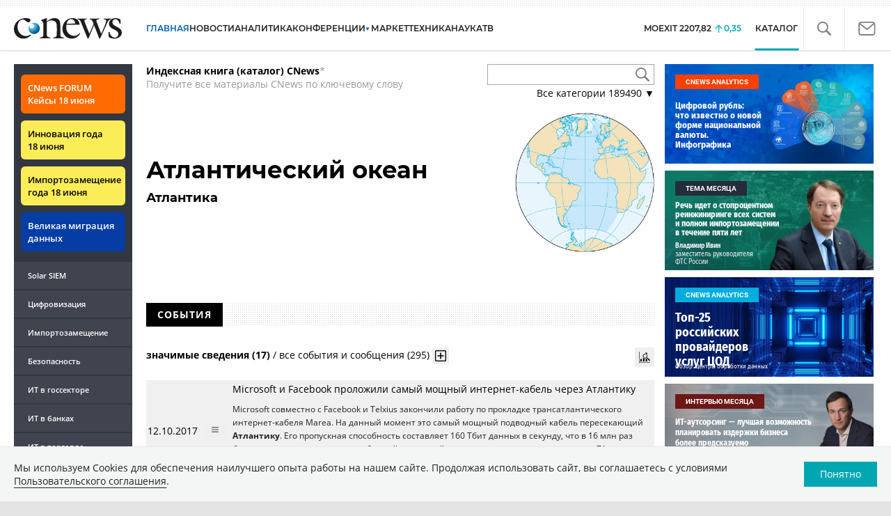

--- FILE ---
content_type: text/html; charset=UTF-8
request_url: https://www.cnews.ru/book/%D0%90%D1%82%D0%BB%D0%B0%D0%BD%D1%82%D0%B8%D1%87%D0%B5%D1%81%D0%BA%D0%B8%D0%B9_%D0%BE%D0%BA%D0%B5%D0%B0%D0%BD_-_%D0%90%D1%82%D0%BB%D0%B0%D0%BD%D1%82%D0%B8%D0%BA%D0%B0
body_size: 75624
content:
<!DOCTYPE html>
<html lang="ru">
<head>
    <title>Атлантический океан - Атлантика - CNews</title>
    <meta charset="utf-8"/>
    <meta name="google-site-verification" content="IpYX-s3dCgzxBRi08e5Tiy2TxtncllZqmfv1G8hETIM"/>
    <meta name="yandex-verification" content="b6c46d8e746da28c"/>
    			
				
		
<meta name="viewport" content="width=device-width, initial-scale=1">
<meta property="og:title" content="Атлантический океан - Атлантика" />
<meta property="og:type" content="article" />
<meta property="og:url" content="//www.cnews.ru/book/%D0%90%D1%82%D0%BB%D0%B0%D0%BD%D1%82%D0%B8%D1%87%D0%B5%D1%81%D0%BA%D0%B8%D0%B9_%D0%BE%D0%BA%D0%B5%D0%B0%D0%BD_-_%D0%90%D1%82%D0%BB%D0%B0%D0%BD%D1%82%D0%B8%D0%BA%D0%B0" />
<meta property="og:image" content="//www.cnews.ru/img/design2008/logocnews_f.png" />
<meta property="og:site_name" content="CNews.ru" />
<meta property="og:description" content="Атлантический океан - Атлантика" />


<meta name="twitter:card" content="summary_large_image" />
<meta name="keywords" content="Атлантический океан - Атлантика" />
<meta name="description" content="Атлантический океан - Атлантика" />



     
                    <link rel="alternate" type="application/rss+xml" title="Бизнес" href="//www.cnews.ru/inc/rss/biz.xml"/>
                    <link rel="alternate" type="application/rss+xml" title="Все новости" href="//www.cnews.ru/inc/rss/news.xml"/>
                    <link rel="alternate" type="application/rss+xml" title="Главные новости" href="//www.cnews.ru/inc/rss/news_top.xml"/>
                    <link rel="alternate" type="application/rss+xml" title="Лента новостей" href="//www.cnews.ru/inc/rss/news_line.xml"/>
                    <link rel="alternate" type="application/rss+xml" title="Безопасность" href="//www.cnews.ru/inc/rss/safe.xml"/>
                    <link rel="alternate" type="application/rss+xml" title="Открытое ПО" href="//www.cnews.ru/inc/rss/rss_open.xml"/>
                    <link rel="alternate" type="application/rss+xml" title="Аналитика" href="//www.cnews.ru/inc/rss/analytics.xml"/>
                    <link rel="alternate" type="application/rss+xml" title="Мероприятия" href="//www.cnews.ru/inc/rss/agenda.xml"/>
                    <link rel="alternate" type="application/rss+xml" title="Телеком" href="//www.cnews.ru/inc/rss/telecom.xml"/>
                    <link rel="alternate" type="application/rss+xml" title="Интеграция" href="//www.cnews.ru/inc/rss/corp.xml"/>
                    <link rel="alternate" type="application/rss+xml" title="Интернет" href="//www.cnews.ru/inc/rss/internet.xml"/>
                    <link rel="alternate" type="application/rss+xml" title="Госсектор" href="//www.cnews.ru/inc/rss/gov.xml"/>
                    <link rel="alternate" type="application/rss+xml" title="Банки" href="//www.cnews.ru/inc/rss/banks.xml"/>
                    <link rel="alternate" type="application/rss+xml" title="Раздел Электронное правосудие" href="//www.cnews.ru/inc/rss/ejustice.xml"/>
                    <link rel="alternate" type="application/rss+xml" title="Главные новости БЕЗ лидов" href="//www.cnews.ru/inc/rss/news_top_nodesc.xml"/>
                    <link rel="alternate" type="application/rss+xml" title="Zoom. Главные новости" href="//www.cnews.ru/inc/rss/zoom_top.xml"/>
                    <link rel="alternate" type="application/rss+xml" title="Zoom. Блог" href="//www.cnews.ru/inc/rss/zoom_blog.xml"/>
        
        <link rel="icon" href="/favicon.ico" sizes="48x48" >
<link rel="icon" href="/favicon.svg" sizes="any" type="image/svg+xml">
<link rel="apple-touch-icon" href="/apple-touch-icon.png">
<link rel="manifest" href="/site.webmanifest">
        <link href="/inc/design2019/css/fonts.css?hash=168dda14c498824011c7" rel="stylesheet"/>
<link href="/inc/design2019/css/flex.css?hash=b0849b113f7cd673a50c" rel="stylesheet"/>
<link href="/inc/design2019/css/owl.carousel.min.css?hash=45238f026c3bd24fe73e" rel="stylesheet"/>
<link href="/inc/design2019/css/style.css?hash=f52190aec694b8b90861" rel="stylesheet"/>


<link href="/inc/design2019/css/widgets.css?hash=eee20077ed291ba9551b" rel="stylesheet"/>



<link href="/inc/css/book/external.css?hash=ce3f5500fc04ff49b545" rel="stylesheet"/>

<link href="/inc/css/fancybox.css?hash=50fe1d766455d5fae609" rel="stylesheet"/>
<link href="/inc/js/jquery.tablesorter/css/theme.cnews.css?hash=5c82753d952778411e42" rel="stylesheet"/>
<link href="/inc/additional/font-awesome/css/font-awesome.min.css?hash=4fbd15cb6047af93373f" rel="stylesheet"/>

<link href="https://cnb.cnews.ru/inc/banners.css" rel="stylesheet">










    <script src="/inc/design2019/js/jquery-3.4.1.min.js?hash=570a82c766011c6385f8" type="text/javascript"></script>
<script src="/inc/design2019/js/jquery.ui.touch-punch.min.js?hash=700b877cd3ade98ce6cd" type="text/javascript"></script>
<script src="/inc/js/jquery.validate/jquery.validate.min.js?hash=24ae1ca673cbebd97e2f" type="text/javascript"></script>
<script src="/inc/js/jquery.validate/additional-methods.min.js?hash=d95f4f840a7953a2e64a" type="text/javascript"></script>
<script src="/inc/js/jquery.validate/localization/messages_ru.js?hash=c5835944cdef8613eea5" type="text/javascript"></script>
<script src="/inc/js/jquery.tablesorter/jquery.tablesorter.min.js?hash=411633a8bb75d440b604" type="text/javascript"></script>
<script src="/inc/js/tablesorter.js?hash=24f2a13724a8883dd34b" type="text/javascript"></script>
<script src="https://cnb.cnews.ru/inc/api.js?1769225328" type="text/javascript"  charset="utf-8"></script>

<script>
    $(window).on("load", function market_init() {
        if ($("#market_switch").length > 0) {
            $(".market_right").css("display", "block");
        }
    });
</script>

    <script src="https://yastatic.net/pcode/adfox/loader.js" crossorigin="anonymous"></script>
</head>
<body id="_book-item" class="second-page cnews page-www">
<!--cnews brand-->
<!--script type="text/javascript" src="//cnb.cnews.ru/rotator.php?zone=344"></script-->
    <script type="text/javascript" src="https://cnb.cnews.ru/rotator.php?zone=356"></script>


 



<div class="container header_container">
    <div class="cnews_brand"></div>
    <!-- www1 --><!-- tizer --><!-- /tizer -->
    <header class="header clearfix" id="header-main">
        <div id="mySidenav" class="sidenav">
            <button class="close_mob_nav"><img src="/inc/design2019/img/icons/close-white.svg" alt=""></button>
            <div class="sidenav-links">
                <a href="https://www.cnews.ru" class="sl-link">Главная</a>
<a href="/news" class="sl-link">Новости</a>
<a href="https://www.cnews.ru/analytics" class="sl-link">Аналитика</a>
<a href="https://events.cnews.ru/" class="sl-link">Конференции</a>
<a href="https://market.cnews.ru/?p=cnews_menu" class="sl-link">ИТ-маркетплейс</a>
<a href="https://market.cnews.ru/service" class="sl-link">Выбрать провайдера...</a>
<a href="https://zoom.cnews.ru/" class="sl-link">Техника</a>
<a href="https://zoom.cnews.ru/rnd/" class="sl-link">Наука</a>
<a href="https://tv.cnews.ru/" class="sl-link">ТВ</a>
<a href="/book/top" class="sl-link">Каталог</a>

<div class="index-block">
    <a href="/moexit" style="display:flex;"><span class="index-block__value" style="display:flex;">
        <span class="index-block__name">MOEXIT&nbsp;</span>
        <span>2207,82</span></span>
        <span class="index-block__percent">0,35</span>
    </a>
</div>

<div class="mob_slide_links">
    
    <div class="msl-col">
        <a class="msl-col_link" href="https://www.cnews.ru/about">Об издании</a>
        <a class="msl-col_link" href="https://advert.cnews.ru/">Реклама</a>
        <a class="msl-col_link" href="https://www.cnews.ru/about/vacancies">Вакансии</a>
        <a class="msl-col_link" href="https://www.cnews.ru/about/contacts">Контакты</a>
    </div>
    <div class="msl-col">
        <a class="msl-col_link" href="https://www.cnews.ru/redirect.php?9068706926abe5e512f+header">Max</a><br/>
        <a class="msl-col_link" href="https://www.cnews.ru/redirect.php?39847760dd7815c3216+header">Telegram</a><br/>
        <a class="msl-col_link" href="https://www.cnews.ru/redirect.php?69983860dd77c7c06f7+header">Дзен</a><br/>
        <a class="msl-col_link" href="https://www.cnews.ru/redirect.php?78241060dd77eca1232+header">VK</a><br/>
        <a class="msl-col_link" href="https://www.cnews.ru/redirect.php?228533676bc9767eaa0+header">Rutube</a><br/>
        
        
        
    </div>
</div>
            </div>
        </div>
        <p class="news_line_divider"></p>
        <span class="open_mob_nav"><img src="/inc/design2019/img/icons/mob-nav.svg" alt="" width="30"></span>
        
        


<div class="section_logo">
    <a href="https://www.cnews.ru/" class="logo">
        <img src="/inc/design2019/img/logo.svg" alt="">
    </a>
    </div>

        

<nav class="main_menu main_menu--index">
            <ul class="nav_main">
            <li class="nav-item "><a class="nav-link nav-link--main" href="https://www.cnews.ru">ГЛАВНАЯ</a></li>
            <li class="nav-item "><a class="nav-link" href="/news">НОВОСТИ</a></li>
            <li class="nav-item "><a class="nav-link" href="https://www.cnews.ru/analytics/">Аналитика</a></li>
            <li class="nav-item"><a class="nav-link" href="https://events.cnews.ru/">КОНФЕРЕНЦИИ</a></li>



		    <li class="nav-item nav-item-dropdown">
                <svg xmlns="http://www.w3.org/2000/svg" width="6" height="5" viewBox="0 0 6 5" fill="none">
                    <path d="M2.99627 4.99627L0.409852 0.497001L5.59954 0.50673L2.99627 4.99627Z" fill="#0164A7"/>
                </svg>
                    <a class="nav-link" href="https://market.cnews.ru/?p=cnews_menu">МАРКЕТ</a>
                    <ul class="nav-item-dropdown-content nav-item-dropdown-content-cnews service-dropdown-menu">
                        <li><a class="sl-link" href="https://market.cnews.ru/?p=cnews_menu">ИТ-маркетплейс</a></li>
                        <li><a class="sl-link" href="https://market.cnews.ru/research">Рейтинги и обзоры</a></li>
                        <li><a class="sl-link" href="https://market.cnews.ru/service">Выбрать провайдера:</a></li>
                                                                                                                        <li>IaaS
                                                    <ul class="nav-item-under-list">
                                                        <li><a class="sl-link" href="//market.cnews.ru/service/iaas">IaaS</a></li>
                                                        <li><a class="sl-link" href="//market.cnews.ru/service/iaas_fz152">IaaS ФЗ-152</a></li>
                                                        <li><a class="sl-link" href="//market.cnews.ru/service/vpsvds">VPSVDS</a></li>
                                                        <li><a class="sl-link" href="//market.cnews.ru/service/dedicated">Dedicated</a></li>
                                                        <li><a class="sl-link" href="//market.cnews.ru/service/s3_obektnoe_hranilishche">S3 Объектное хранилище</a></li>
                                                        <li><a class="sl-link" href="//market.cnews.ru/service/draas">DRaaS</a></li>
                                                        <li><a class="sl-link" href="//market.cnews.ru/service/vdi">VDI</a></li>
                                                        <li><a class="sl-link" href="//market.cnews.ru/service/gpu_cloud">GPU Cloud</a></li>
                                                        <li><a class="sl-link" href="//market.cnews.ru/service/hosting">Хостинг</a></li>
                                                        <li><a class="sl-link" href="//market.cnews.ru/service/baas">BaaS</a></li>
                        
                            </ul>
                                                                        </li>
                                                
                                                                                                                        <li>SaaS
                                                    <ul class="nav-item-under-list">
                                                        <li><a class="sl-link" href="//market.cnews.ru/service/itbezopasnost">ИТ-безопасность</a></li>
                                                        <li><a class="sl-link" href="//market.cnews.ru/service/crm">CRM</a></li>
                                                        <li><a class="sl-link" href="//market.cnews.ru/service/hrm">HRM</a></li>
                                                        <li><a class="sl-link" href="//market.cnews.ru/service/bpm">BPM</a></li>
                                                        <li><a class="sl-link" href="//market.cnews.ru/service/rpa">RPA</a></li>
                                                        <li><a class="sl-link" href="//market.cnews.ru/service/erp">ERP</a></li>
                                                        <li><a class="sl-link" href="//market.cnews.ru/service/sed">СЭД</a></li>
                                                        <li><a class="sl-link" href="//market.cnews.ru/service/ibp">IBP</a></li>
                                                        <li><a class="sl-link" href="//market.cnews.ru/service/cms">CMS</a></li>
                                                        <li><a class="sl-link" href="//market.cnews.ru/service/bi">BI</a></li>
                                                        <li><a class="sl-link" href="//market.cnews.ru/service/kedo">КЭДО</a></li>
                                                        <li><a class="sl-link" href="//market.cnews.ru/service/lowcode">Low-code</a></li>
                        
                            </ul>
                                                                        </li>
                                                
                                                                                                                        <li>PaaS
                                                    <ul class="nav-item-under-list">
                                                        <li><a class="sl-link" href="//market.cnews.ru/service/kubernetes">Kubernetes</a></li>
                                                        <li><a class="sl-link" href="//market.cnews.ru/service/dbaas">DBaaS</a></li>
                        
                            </ul>
                                                                        </li>
                                                
                                                                                                                        <li>Интернет-сервисы
                                                    <ul class="nav-item-under-list">
                                                        <li><a class="sl-link" href="//market.cnews.ru/service/vpn">VPN</a></li>
                                                        <li><a class="sl-link" href="//market.cnews.ru/service/onlajnkassa">Онлайн-касса</a></li>
                                                        <li><a class="sl-link" href="//market.cnews.ru/service/korporativnyj_portal">Корпоративный портал</a></li>
                                                        <li><a class="sl-link" href="//market.cnews.ru/service/avtoposting_smm">Автопостинг SMM</a></li>
                                                        <li><a class="sl-link" href="//market.cnews.ru/service/konstruktor_sajtov">Конструктор сайтов</a></li>
                                                        <li><a class="sl-link" href="//market.cnews.ru/service/emailrassylki">Email-рассылки</a></li>
                                                        <li><a class="sl-link" href="//market.cnews.ru/service/onlajnbuhgalteriya">Онлайн-бухгалтерия</a></li>
                        
                            </ul>
                                                                        </li>
                                                
                                                                                                                        <li>Коммуникации
                                                    <ul class="nav-item-under-list">
                                                        <li><a class="sl-link" href="//market.cnews.ru/service/iptelefoniya">IP-телефония</a></li>
                                                        <li><a class="sl-link" href="//market.cnews.ru/service/vks">ВКС</a></li>
                                                        <li><a class="sl-link" href="//market.cnews.ru/service/korporativnye_messendzhery">Корпоративные мессенджеры</a></li>
                                                        <li><a class="sl-link" href="//market.cnews.ru/service/chat_desk">Chat Desk</a></li>
                        
                            </ul>
                                                                        </li>
                                                
                                                                                                                        <li>Другие ИТ-услуги
                                                    <ul class="nav-item-under-list">
                                                        <li><a class="sl-link" href="//market.cnews.ru/service/colocation">Colocation</a></li>
                                                        <li><a class="sl-link" href="//market.cnews.ru/service/itsm">ITSM</a></li>
                                                        <li><a class="sl-link" href="//market.cnews.ru/service/service_desk">Service Desk</a></li>
                                                        <li><a class="sl-link" href="//market.cnews.ru/service/cdn">CDN</a></li>
                                                        <li><a class="sl-link" href="//market.cnews.ru/service/operatsionnye_sistemy">Операционные системы</a></li>
                        
                            </ul>
                                                                        </li>
                                                
                        
                    </ul>
            </li>


















            <!--li class="nav-item "><a class="nav-link" href="https://www.cnews.ru/mag/">ЖУРНАЛ</a></li-->
            <li class="nav-item"><a class="nav-link" href="https://zoom.cnews.ru/">ТЕХНИКА</a></li>
            <li class="nav-item"><a class="nav-link" href="https://zoom.cnews.ru/rnd/">НАУКА</a></li>
            <li class="nav-item"><a class="nav-link" href="https://tv.cnews.ru/">ТВ</a></li>
	</ul>

        <div class="index-block">
    <a href="/moexit" style="display:flex;"><span class="index-block__value" style="display:flex;">
        <span class="index-block__name">MOEXIT</span>
        &nbsp;
        <span>2207,82</span></span>
        <span class="index-block__percent">0,35</span>
    </a>
        </div>
    	
    
	
    
    <ul class="nav_right">
	<li class="search-link"><a href="#site_search_bar" role="button"><img src="/inc/design2019/img/icons/search.svg" alt=""></a></li>

        <li class="subscription-link"><a href="#digest" data-toggle="modal"><img src="/inc/design2019/img/icons/mail-icon.svg" alt=""></a></li>
    </ul>

    
		<ul class="nav_right book_cat">
			<li class="nav-item li_menu_cat active" style="border:0px;"><a class="nav-link" href="/book/top">КАТАЛОГ</a></li>
		</ul>
    

</nav>

<form class="site_search_bar hide" action="/search" method="get" id="site_search_bar">
    <input class="ssb-search book-search-autocomplete" type="search" id="site-search" name="search" autocomplete="off" placeholder="Поиск по сайту..." data-limit="10" data-is_global="true" data-with_search_link="true" data-search_btn="#site_search_bar_btn">
    <button type="submit" class="btn search_btn" id="site_search_bar_btn">
        <span class="search_btn_text">Найти</span>
        <span class="search_btn_spinner"><span class="spinner"></span></span>
    </button>
    <a href="#site_search_bar" role="button">
        <img class="close-search-bar" src="/inc/design2019/img/icons/close.svg" alt="">
    </a>
</form>


    </header>
</div>




<div id="mob_slide">
    <section class="section_topnews">
        
        <p class="smn-toggle">Разделы <img src="/inc/design2019/img/icons/caret-down.png" alt=""></p>
        <div class="container d-flex ">
            <div class="d-flex flex-row flex-wrap article-wrap">
                <div class="left_side mb-auto ">
                    <ul class="left_navigation smn-links">
        

        
        <li class="ns_item ns_item--event"><a class="ns_link ns_link_cases" href="/redirect.php?1951746767d7d9c51e6" target='_blank'>CNews&nbsp;FORUM Кейсы 18&nbsp;июня</a></li>
        <li class="ns_item ns_item--event"><a class="ns_link" href="/redirect.php?6902516767d7ac98e76" target='_blank'>Инновация года 18&nbsp;июня</a></li>
        <li class="ns_item ns_item--event"><a class="ns_link" href="/redirect.php?5578746767d789e4553" target='_blank'>Импортозамещение года 18&nbsp;июня</a></li>
        <li class="ns_item ns_item--migration"><a class="ns_link" href="/redirect.php?709260694d1b2ee32f0">Великая миграция данных</a></li>
        <li class="ns_item"><a class="ln_link" href="/redirect.php?93658469660c40de88b" target='_blank'>Solar SIEM</a></li>
        <li class="ln_item"><a class="ln_link" href="/redirect.php?64583862b17d10924aa">Цифровизация</a></li>
        <li class="ln_item"><a class="ln_link" href="/redirect.php?46074862823e77b19d0">Импортозамещение</a></li>
        <li class="ln_item"><a class="ln_link" href="/redirect.php?29605355af61e61a552">Безопасность</a></li>
        <li class="ln_item"><a class="ln_link" href="/redirect.php?54ef322388f6b">ИТ в&nbsp;госсекторе</a></li>
        <li class="ln_item"><a class="ln_link" href="/redirect.php?54ef3244ec6b6">ИТ в&nbsp;банках</a></li>
        <li class="ln_item"><a class="ln_link" href="/redirect.php?26801156c6f8ce8a725">ИТ в&nbsp;торговле</a></li>
        <li class="ln_item"><a class="ln_link" href="/redirect.php?54096155af61e60e6df">Телеком</a> </li>
        <li class="ln_item"><a class="ln_link" href="/redirect.php?28563955af61e616971">Интернет</a></li>
        <li class="ln_item"><a class="ln_link" href="/redirect.php?90631956c6f9c9b07c5">ИТ-бизнес</a></li>
        <li class="ln_item"><a class="ln_link" href="/analytics/rating">Рейтинги</a></li>
        <li class="ln_item"><a class="ln_link" href="/analytics/infographics">Инфографика</a></li>
        <li class="ln_item"><a class="ln_link" style="padding-right: 55px;" href="/redirect.php?609763690cbaf9cd4fa+leftmenu">Разборы и&nbsp;чек-листы</a></li>


        
        
        
        
        
        
        
        
        
        
        
        
        
        
        
        
        
        
        
        
        
        
        
        
        
        
        
        
        
        
        
        
        
        
        
        
        
        
        
        
        
        
        
        
        
        
        
        
        
        
        
        
        
        
        
        
        
        
        
        
        
        
        
        
        
        
        
        
        
        
        
        
        
        
</ul>

<div class="left_side__social">
        <div class="left_side__socialwrap">
                <div class="left_side__socialitem">
                        <a href="https://www.cnews.ru/redirect.php?228533676bc9767eaa0+leftmenu" target="_blank" class="left_side__sociallink left_side__sociallink-rutube"></a>
                </div>
                <div class="left_side__socialitem">
                        <a href="https://www.cnews.ru/redirect.php?78241060dd77eca1232+leftmenu" target="_blank" class="left_side__sociallink left_side__sociallink-vk"></a>
                </div>
                <div class="left_side__socialitem">
                        <a href="https://www.cnews.ru/redirect.php?69983860dd77c7c06f7+leftmenu" target="_blank" class="left_side__sociallink left_side__sociallink-dzen"></a>
                </div>
                <div class="left_side__socialitem">
                        <a href="https://www.cnews.ru/redirect.php?39847760dd7815c3216+leftmenu" target="_blank" class="left_side__sociallink left_side__sociallink-tg"></a>
                </div>
                <div class="left_side__socialitem">
                        <a href="#digest" data-toggle="modal" class="left_side__sociallink left_side__sociallink-email"></a>
                </div>
        </div>
</div>

        <div class="left_side__undermenu">
                <script type="text/javascript" src="https://cnb.cnews.ru/rotator.php?zone=421"></script>
        </div>

        
                </div>


<link href="/inc/css/book/book-tooltip.css?hash=c4a6f15f17505813406c" rel="stylesheet"/>
<link href="/inc/css/book/book.css?hash=d50c15eb8d2f1b3282b9" rel="stylesheet"/>

<article class="news_container book-page book-page-item">
    <div class="d-flex top-notice">
        <div class="notice"><a href="/book/top"><b>Индексная книга (каталог) CNews</b></a>*<br/>Получите все материалы CNews по ключевому слову</div>
        <div class="top-search_block">
            <div class="top-search_block__wrap">
                <input type="text" name="book_search" class="book-search-autocomplete top-search_block__text" autocomplete="off" data-limit="20" data-is_full="true">
                <input type="button" class="top-search_block__button" id="btnSearch" value="">
            </div>
            <div class="book-dropdown">
                <a href="#" class="dropdown-title">Все категории <span>189490</span> ▼</a>
                <div class="dropdown-content">
                                            <div class="dropdown-item"><a href="/book/categories/companies_ikt">ИКТ <span>14634</span></a></div>
                                            <div class="dropdown-item"><a href="/book/categories/companies_customer">Организации <span>11346</span></a></div>
                                            <div class="dropdown-item"><a href="/book/categories/departments">Ведомства <span>1493</span></a></div>
                                            <div class="dropdown-item"><a href="/book/categories/associations">Ассоциации <span>1078</span></a></div>
                                            <div class="dropdown-item"><a href="/book/categories/technologies">Технологии <span>3545</span></a></div>
                                            <div class="dropdown-item"><a href="/book/categories/systems">Системы <span>26547</span></a></div>
                                            <div class="dropdown-item"><a href="/book/categories/person">Персоны <span>82187</span></a></div>
                                            <div class="dropdown-item"><a href="/book/categories/location">География <span>3016</span></a></div>
                                            <div class="dropdown-item"><a href="/book/categories/articles">Статьи <span>1574</span></a></div>
                                            <div class="dropdown-item"><a href="/book/categories/media">Пресса <span>1270</span></a></div>
                                            <div class="dropdown-item"><a href="/book/categories/analytical_agencies">ИАА <span>740</span></a></div>
                                            <div class="dropdown-item"><a href="/book/categories/universities">НИИ, ВУЗы и библиотеки <span>2753</span></a></div>
                                            <div class="dropdown-item"><a href="/book/categories/events">Мероприятия <span>878</span></a></div>
                    
                </div>
            </div>
        </div>
    </div>
    
    <br>



<div class="d-flex page-title-container">
    <h1>
                Атлантический океан
                                    <small class="page-title-part">Атлантика</small>
            
                
        
    </h1>
    
    <div class="page-image-container">
                                            
                    <img src="https://filearchive.cnews.ru/img/book/2021/10/28/atlanticocean.png" alt="Атлантический океан - Атлантика" class="header-image">
            </div>
</div>
<br>

<div class="book-page-text book-page-text1114">
    
</div>








<div class="booksection__line">
    <div class="booksection__linewrap">
        <h2 class="booksection__linetitle">СОБЫТИЯ</h2>
    </div>
    <p class="booksection__lineadd">
            </p>
</div>
<div class="page-container page-container-other-documents">
    <div class="pagination pagination-sort d-flex justify-content-between" style="margin-top:30px;">
    <div>
                    <a href="/book/pagination/1449/relevant_documents/0/0" class="active">значимые сведения (17)</a>
            /
            <a href="/book/pagination/1449/other_documents/0/0">все события и сообщения (295)</a>
                <button class="btn btn-book-toggable btn-all-surrounds" data-page_id="1449" title="Показать текст с найденным вхождением имени">
            <img src="https://filearchive.cnews.ru/img/cnews/2021/11/03/icon-open-16.png" alt="">
        </button>
    </div>
    
    <div>
        <button class="btn btn-book-toggable btn-book-compare " title="Динамика количества упоминаний в публикациях проектов CNews" data-type="page" data-id="1449"></button>
        
    </div>
</div>

<br>

<table>
            <tr>
            <td><span class="book-document-date">12.10.2017</span></td>
            <td>
                <button class="btn btn-small mr-1 btn-document-pages" data-document_id="107259">
                    <i class="book-icon-hamburger"></i>
                </button>
            </td>
            <td class="book-document-row">
                <span class="document-surround" data-page_id="1449" data-document_id="107259" data-surround_limit="1">
		    		                        <a href="/news/line/2017-10-12_microsoft_i_facebook_prolozhili_samyj_moshchnyj_internetkabel" target="_blank">Microsoft и Facebook проложили самый мощный интернет-кабель через Атлантику</a>

                </span>

                		
		<small class="surround-text-container"><p>Microsoft совместно с Facebook и Telxius закончили работу по прокладке трансатлантического интернет-кабеля Marea. На данный момент это самый мощный подводный кабель пересекающий <b>Атлантику</b>. Его пропускная способность составляет 160 Тбит данных в секунду, что в 16 млн раз больше, чем средняя скорость обычной домашней интернет-линии, это эквивалентно 71 млн одновременных </p></small>
		
            </td>
        </tr>
            <tr>
            <td><span class="book-document-date">06.03.2013</span></td>
            <td>
                <button class="btn btn-small mr-1 btn-document-pages" data-document_id="663275">
                    <i class="book-icon-hamburger"></i>
                </button>
            </td>
            <td class="book-document-row">
                <span class="document-surround" data-page_id="1449" data-document_id="663275" data-surround_limit="1">
		    		                        <a href="https://zoom.cnews.ru/rnd/news/line/poteplenie_atlantiki_grozit_miru_malyariey" target="_blank">Потепление Атлантики грозит миру малярией</a>

                </span>

                		
		<small class="surround-text-container"><p>Исследователи из Университета Мичигана обнаружили неожиданную связь температуры поверхности <b>Атлантического океана</b> и эпидемии малярии в Индии. Судя по всему, мы пока даже не подозреваем,</p></small>
		
            </td>
        </tr>
            <tr>
            <td><span class="book-document-date">13.11.2009</span></td>
            <td>
                <button class="btn btn-small mr-1 btn-document-pages" data-document_id="649889">
                    <i class="book-icon-hamburger"></i>
                </button>
            </td>
            <td class="book-document-row">
                <span class="document-surround" data-page_id="1449" data-document_id="649889" data-surround_limit="1">
		    		                        <a href="https://zoom.cnews.ru/rnd/news/line/uragan_ida_dostig_atlanticheskogo_poberezhya_ssha_pogibli_3_cheloveka" target="_blank">Ураган "Ида" достиг атлантического побережья США, погибли 3 человека</a>

                </span>

                		
		<small class="surround-text-container"><p>Ураган "Ида" достиг <b>атлантического побережья</b> США, в результате чего погибли трое водителей в штате Виргиния, сообщает РБК со ссылкой на Associated Press. Там все еще действует режим чрезвычайного положения, объявл</p></small>
		
            </td>
        </tr>
            <tr>
            <td><span class="book-document-date">19.08.2009</span></td>
            <td>
                <button class="btn btn-small mr-1 btn-document-pages" data-document_id="648385">
                    <i class="book-icon-hamburger"></i>
                </button>
            </td>
            <td class="book-document-row">
                <span class="document-surround" data-page_id="1449" data-document_id="648385" data-surround_limit="1">
		    		                        <a href="https://zoom.cnews.ru/rnd/news/line/v_atlantike_obrazovalsya_samyj_silnyj_v_etom_godu_uragan" target="_blank">В Атлантике образовался самый сильный в этом году ураган</a>

                </span>

                		
		<small class="surround-text-container"><p>В <b>Атлантике</b> образовался самый сильный в этом году ураган, получивший название "Билл". К настоящему моменту атлантическому шторму присвоена третья категория опасности. Ураган "Билл" движется со ск</p></small>
		
            </td>
        </tr>
            <tr>
            <td><span class="book-document-date">16.02.2009</span></td>
            <td>
                <button class="btn btn-small mr-1 btn-document-pages" data-document_id="645849">
                    <i class="book-icon-hamburger"></i>
                </button>
            </td>
            <td class="book-document-row">
                <span class="document-surround" data-page_id="1449" data-document_id="645849" data-surround_limit="1">
		    		                        <a href="https://zoom.cnews.ru/rnd/news/line/v_atlanticheskom_okeane_stolknulis_dve_atomnye_submariny" target="_blank">В Атлантическом океане столкнулись две атомные субмарины</a>

                </span>

                		
		<small class="surround-text-container"><p>Как сообщает РБК со ссылкой на британские СМИ, в <b>Атлантическом океане</b> столкнулись две атомные субмарины. Инцидент произошел в ночь с 3 на 4 фе</p></small>
		
            </td>
        </tr>
            <tr>
            <td><span class="book-document-date">07.07.2008</span></td>
            <td>
                <button class="btn btn-small mr-1 btn-document-pages" data-document_id="641579">
                    <i class="book-icon-hamburger"></i>
                </button>
            </td>
            <td class="book-document-row">
                <span class="document-surround" data-page_id="1449" data-document_id="641579" data-surround_limit="1">
		    		                        <a href="https://zoom.cnews.ru/rnd/news/line/v_atlanticheskom_okeane_zafiksirovan_pervyj_v_sezone_uragan" target="_blank">В Атлантическом океане зафиксирован первый в сезоне ураган</a>

                </span>

                		
		<small class="surround-text-container"><p>В <b>Атлантическом океане</b> шторм усилился до урагана первой категории опасности. Это первый ураган,</p></small>
		
            </td>
        </tr>
            <tr>
            <td><span class="book-document-date">05.06.2008</span></td>
            <td>
                <button class="btn btn-small mr-1 btn-document-pages" data-document_id="640831">
                    <i class="book-icon-hamburger"></i>
                </button>
            </td>
            <td class="book-document-row">
                <span class="document-surround" data-page_id="1449" data-document_id="640831" data-surround_limit="1">
		    		                        <a href="https://zoom.cnews.ru/rnd/news/line/uchenye_prognoziruyut_aktivnyj_sezon_uraganov" target="_blank">Ученые прогнозируют активный сезон ураганов</a>

                </span>

                		
		<small class="surround-text-container"><p>твий, чем обычно. Сезон начинается в июне, когда повышается температура воды в тропических областях <b>Атлантического океана</b>, и продолжается до конца ноября. Исследователи из Университета штата Ко</p></small>
		
            </td>
        </tr>
            <tr>
            <td><span class="book-document-date">20.05.2008</span></td>
            <td>
                <button class="btn btn-small mr-1 btn-document-pages" data-document_id="640507">
                    <i class="book-icon-hamburger"></i>
                </button>
            </td>
            <td class="book-document-row">
                <span class="document-surround" data-page_id="1449" data-document_id="640507" data-surround_limit="1">
		    		                        <a href="https://zoom.cnews.ru/rnd/news/line/globalnoe_poteplenie_umenshit_chislo_uraganov_nad_atlantikoj" target="_blank">Глобальное потепление уменьшит число ураганов над Атлантикой</a>

                </span>

                		
		<small class="surround-text-container"><p>вала, что повышение среднегодовой температуры на 2,8 градуса Цельсия не увеличит число ураганов над <b>Атлантическим океаном</b>. Серия симуляций показала, что в случае повышения температуры до 2100 г</p></small>
		
            </td>
        </tr>
            <tr>
            <td><span class="book-document-date">25.01.2008</span></td>
            <td>
                <button class="btn btn-small mr-1 btn-document-pages" data-document_id="637985">
                    <i class="book-icon-hamburger"></i>
                </button>
            </td>
            <td class="book-document-row">
                <span class="document-surround" data-page_id="1449" data-document_id="637985" data-surround_limit="1">
		    		                        <a href="https://zoom.cnews.ru/rnd/news/line/v_atlantike_nachalis_rossijskofrantsuzskie_voennomorskie_ucheniya" target="_blank">В Атлантике начались российско-французские военно-морские учения</a>

                </span>

                		
		<small class="surround-text-container"><p>ороны РФ, российско-французские военно-морские учения "ПАССЕКС" начались сегодня в Северо-Восточной <b>Атлантике</b>. Российскую сторону на учениях представляет большой противолодочный корабль "Адмира</p></small>
		
            </td>
        </tr>
            <tr>
            <td><span class="book-document-date">23.01.2008</span></td>
            <td>
                <button class="btn btn-small mr-1 btn-document-pages" data-document_id="637925">
                    <i class="book-icon-hamburger"></i>
                </button>
            </td>
            <td class="book-document-row">
                <span class="document-surround" data-page_id="1449" data-document_id="637925" data-surround_limit="1">
		    		                        <a href="https://zoom.cnews.ru/rnd/news/line/prodolzhayutsya_ucheniya_vmf_s_uchastiem_samoletov_dalnej_aviatsii_vvs_v_atlantike" target="_blank">Продолжаются учения ВМФ с участием самолетов дальней авиации ВВС в Атлантике</a>

                </span>

                		
		<small class="surround-text-container"><p>Ту-160 с авиабазы Энгельс (Саратовская область), которые возглавляют гвардии подполковники Игорь Скитский и Виктор Истомин, 22 января успешно отрабатывали ряд задач по плану руководителя учений ВМФ в <b>Атлантике</b> и проводили тактические пуски ракет, а также выполняли задачи по воздушному патрулированию. В ходе выполнения длительного полета стратеги сопровождаются самолетами F-16 и "Торнадо" Ан</p></small>
		
            </td>
        </tr>
            <tr>
            <td><span class="book-document-date">22.01.2008</span></td>
            <td>
                <button class="btn btn-small mr-1 btn-document-pages" data-document_id="637879">
                    <i class="book-icon-hamburger"></i>
                </button>
            </td>
            <td class="book-document-row">
                <span class="document-surround" data-page_id="1449" data-document_id="637879" data-surround_limit="1">
		    		                        <a href="https://zoom.cnews.ru/rnd/news/line/rossiya_nachala_ucheniya_korabelnoj_udarnoj_gruppy_v_atlantike" target="_blank">Россия начала учения корабельной ударной группы в Атлантике</a>

                </span>

                		
		<small class="surround-text-container"><p>Как сообщает служба информации Минобороны России, в <b>Северо-Восточной Атлантике</b> 21 января начались учения корабельной ударной группы, которые будут проходить в течение нескольких дней. Корабельная ударная группа Северного флота под флагом команду</p></small>
		
            </td>
        </tr>
            <tr>
            <td><span class="book-document-date">22.01.2008</span></td>
            <td>
                <button class="btn btn-small mr-1 btn-document-pages" data-document_id="637867">
                    <i class="book-icon-hamburger"></i>
                </button>
            </td>
            <td class="book-document-row">
                <span class="document-surround" data-page_id="1449" data-document_id="637867" data-surround_limit="1">
		    		                        <a href="https://zoom.cnews.ru/rnd/news/line/vvs_primut_aktivnoe_uchastie_v_ucheniyah_voennomorskogo_flota_v_atlantike" target="_blank">ВВС примут активное участие в учениях Военно-морского Флота в Атлантике</a>

                </span>

                		
		<small class="surround-text-container"><p>Как сообщает служба информации ВВС, в учениях корабельной ударной группы Военно-морского Флота в <b>Атлантике</b> активно принимают участие Военно-воздушные силы. Сегодня в район учений в Бискайский залив вылетело 2 стратегических ракетоносца Ту-160, которые по плану руководителя учения отработаю</p></small>
		
            </td>
        </tr>
            <tr>
            <td><span class="book-document-date">19.06.2007</span></td>
            <td>
                <button class="btn btn-small mr-1 btn-document-pages" data-document_id="630385">
                    <i class="book-icon-hamburger"></i>
                </button>
            </td>
            <td class="book-document-row">
                <span class="document-surround" data-page_id="1449" data-document_id="630385" data-surround_limit="1">
		    		                        <a href="https://zoom.cnews.ru/rnd/news/line/semena_hlopkovogo_dereva_uspeshno_peresekali_atlantiku" target="_blank">Семена хлопкового дерева успешно пересекали Атлантику</a>

                </span>

                		
		<small class="surround-text-container"><p>ntandra) семейства мальвовых. Долгое время это считалось одним из доказательств существования в прошлом единого материка. Однако ученые выяснили, что семена хлопкового дерева могут успешно пересекать <b>Атлантический океан</b>, и заселение Африки этим растением произошло тогда, когда материки существовали раздельно.</p></small>
		
            </td>
        </tr>
            <tr>
            <td><span class="book-document-date">05.06.2007</span></td>
            <td>
                <button class="btn btn-small mr-1 btn-document-pages" data-document_id="629873">
                    <i class="book-icon-hamburger"></i>
                </button>
            </td>
            <td class="book-document-row">
                <span class="document-surround" data-page_id="1449" data-document_id="629873" data-surround_limit="1">
		    		                        <a href="https://zoom.cnews.ru/rnd/news/line/rossijskie_geologi_issleduyut_tsentralnuyu_atlantiku" target="_blank">Российские геологи исследуют центральную Атлантику</a>

                </span>

                		
		<small class="surround-text-container"><p>о-видимому, отвечающая новому (четвертому) рудному телу. В последнее время интерес к данному району <b>Атлантики</b> и рудным объектам, открытым специалистами ПМГРЭ, проявляют и другие страны. В конце</p></small>
		
            </td>
        </tr>
            <tr>
            <td><span class="book-document-date">27.04.2005</span></td>
            <td>
                <button class="btn btn-small mr-1 btn-document-pages" data-document_id="424421">
                    <i class="book-icon-hamburger"></i>
                </button>
            </td>
            <td class="book-document-row">
                <span class="document-surround" data-page_id="1449" data-document_id="424421" data-surround_limit="1">
		    		                        <a href="/news/line/gpks_nachalo_translyatsiyu_obshcherossijskih" target="_blank">ГПКС начало трансляцию общероссийских программ на Атлантику</a>

                </span>

                		
		<small class="surround-text-container"><p>ьного телерадиовещания на цифровые технологии. Распространение цифрового пакета, в который на первом этапе вошли программы «Первый канал. Всемирная сеть» и «РТР-Планета», осуществляется на территорию <b>Атлантического региона</b>. Пакет рассчитан на 6 программ, поэтому в перспективе планируется включить в него телерадиопрограммы государственных и коммерческих компаний России и стран СНГ, заинтерес</p></small>
		
            </td>
        </tr>
            <tr>
            <td><span class="book-document-date">26.04.2005</span></td>
            <td>
                <button class="btn btn-small mr-1 btn-document-pages" data-document_id="424327">
                    <i class="book-icon-hamburger"></i>
                </button>
            </td>
            <td class="book-document-row">
                <span class="document-surround" data-page_id="1449" data-document_id="424327" data-surround_limit="1">
		    		                        <a href="/news/line/direktoru_opera_pridetsya_plyt_cherez" target="_blank">Директору Opera придется плыть через Атлантический океан</a>

                </span>

                		
		<small class="surround-text-container"><p>Исполнительный директор Йон С. фон Тэцчнер (Jon S. von Tetzchner) берется выполнить данное им обещание переплыть <b>Атлантический океан</b>, если к минувшей субботе количество скачиваний новейшей версии Opera превысит 1 млн. Представитель норвежской компании сообщил, что в субботу утром, спустя четыре дня после </p></small>
		
            </td>
        </tr>
    
</table>



<br>
</div>

<div class="page-counts-notice">
    Публикаций - 295, упоминаний - 328
</div>


<div class="mobile-zone-94"></div>



    <div class="book-cloud-container"></div>
    <script src="/inc/js/book/book-cloud.js"></script>
    <link rel="stylesheet" href="/inc/css/book/book-cloud.css">
    <script>
        const word_list = [{"text":"Activision Blizzard","weight":"16","link":"https:\/\/www.cnews.ru\/book\/Microsoft_-_Activision_Blizzard","link2":"\/book\/mutual\/1449\/55459"},{"text":"Infinity Ward","weight":"16","link":"https:\/\/www.cnews.ru\/book\/Infinity_Ward","link2":"\/book\/mutual\/1449\/96177"},{"text":"Microsoft Corporation","weight":"12","link":"https:\/\/www.cnews.ru\/book\/Microsoft_Corporation","link2":"\/book\/mutual\/591\/1449"},{"text":"Google LLC","weight":"6","link":"https:\/\/www.cnews.ru\/book\/Google_LLC","link2":"\/book\/mutual\/1449\/38073"},{"text":"\u041c\u0422\u0421","weight":"6","link":"https:\/\/www.cnews.ru\/book\/%D0%9C%D0%A2%D0%A1_-_%D0%93%D0%BE%D0%BB%D1%8C%D1%84%D1%81%D1%82%D1%80%D0%B8%D0%BC_-_%D0%93%D0%BE%D0%BB%D1%8C%D1%84%D1%81%D1%82%D1%80%D0%B8%D0%BC_%D0%BE%D1%85%D1%80%D0%B0%D0%BD%D0%BD%D1%8B%D0%B5_%D1%81%D0%B8%D1%81%D1%82%D0%B5%D0%BC%D1%8B","link2":"\/book\/mutual\/1449\/64495"},{"text":"Amazon Inc","weight":"6","link":"https:\/\/www.cnews.ru\/book\/Amazon_Inc_-_Amazon_com","link2":"\/book\/mutual\/473\/1449"},{"text":"Yahoo!","weight":"5","link":"https:\/\/www.cnews.ru\/book\/Yahoo_","link2":"\/book\/mutual\/1449\/5349"},{"text":"Intelsat Corporation","weight":"5","link":"https:\/\/www.cnews.ru\/book\/Intelsat_Corporation_-_ITSO_INTEL-SAT_-_The_International_Telecommunications_Satellite_Organization_-_%D0%98%D0%BD%D1%82%D0%B5%D0%BB%D1%81%D0%B0%D1%82_-_%D0%9C%D0%B5%D0%B6%D0%B4%D1%83%D0%BD%D0%B0%D1%80%D0%BE%D0%B4%D0%BD%D0%B0%D1%8F_%D1%82%D0%B5%D0%BB%D0%B5%D0%BA%D0%BE%D0%BC%D0%BC%D1%83%D0%BD%D0%B8%D0%BA%D0%B0%D1%86%D0%B8%D0%BE%D0%BD%D0%BD%D0%B0%D1%8F_%D0%BA%D0%BE%D0%BC%D0%BF%D0%B0%D0%BD%D0%B8%D1%8F_%D1%81%D0%BF%D1%83%D1%82%D0%BD%D0%B8%D0%BA%D0%BE%D0%B2%D0%BE%D0%B9_%D1%81%D0%B2%D1%8F%D0%B7%D0%B8","link2":"\/book\/mutual\/1449\/50137"},{"text":"Verizon","weight":"5","link":"https:\/\/www.cnews.ru\/book\/Verizon_-_WorldCom","link2":"\/book\/mutual\/1449\/98163"},{"text":"Meta Platforms","weight":"5","link":"https:\/\/www.cnews.ru\/book\/Meta_Platforms_-_Facebook","link2":"\/book\/mutual\/643\/1449"},{"text":"Boeing","weight":"12","link":"https:\/\/www.cnews.ru\/book\/Boeing","link2":"\/book\/mutual\/1449\/4619"},{"text":"Lockheed Martin","weight":"11","link":"https:\/\/www.cnews.ru\/book\/Lockheed_Martin","link2":"\/book\/mutual\/1449\/62189"},{"text":"British Airways","weight":"6","link":"https:\/\/www.cnews.ru\/book\/British_Airways_-_British_Midland_International","link2":"\/book\/mutual\/1449\/13427"},{"text":"Arianespace","weight":"6","link":"https:\/\/www.cnews.ru\/book\/Arianespace","link2":"\/book\/mutual\/1449\/59853"},{"text":"European Space Agency","weight":"6","link":"https:\/\/www.cnews.ru\/book\/ESA_-_European_Space_Agency_-_%D0%95%D0%B2%D1%80%D0%BE%D0%BF%D0%B5%D0%B9%D1%81%D0%BA%D0%BE%D0%B5_%D0%BA%D0%BE%D1%81%D0%BC%D0%B8%D1%87%D0%B5%D1%81%D0%BA%D0%BE%D0%B5_%D0%B0%D0%B3%D0%B5%D0%BD%D1%82%D1%81%D1%82%D0%B2%D0%BE_-_%D0%95%D0%B2%D1%80%D0%BE%D0%BF%D0%B5%D0%B9%D1%81%D0%BA%D0%BE%D0%B5_%D1%83%D0%BF%D1%80%D0%B0%D0%B2%D0%BB%D0%B5%D0%BD%D0%B8%D0%B5_%D0%BA%D0%BE%D1%81%D0%BC%D0%B8%D1%87%D0%B5%D1%81%D0%BA%D0%B8%D1%85_%D0%B8%D1%81%D1%81%D0%BB%D0%B5%D0%B4%D0%BE%D0%B2%D0%B0%D0%BD%D0%B8%D0%B9","link2":"\/book\/mutual\/1449\/61985"},{"text":"VK","weight":"5","link":"https:\/\/www.cnews.ru\/book\/VK_-_Mail_ru_33_%D0%A1%D0%BB%D0%BE%D0%BD%D0%B0_-_%D0%A6%D0%B8%D1%84%D1%80%D0%BE%D0%B2%D0%BE%D0%B5_%D0%B0%D0%B3%D0%B5%D0%BD%D1%82%D1%81%D1%82%D0%B2%D0%BE_%D0%BD%D0%B5%D0%B4%D0%B2%D0%B8%D0%B6%D0%B8%D0%BC%D0%BE%D1%81%D1%82%D0%B8","link2":"\/book\/mutual\/1449\/40957"},{"text":"Deutsche Lufthansa AG","weight":"4","link":"https:\/\/www.cnews.ru\/book\/Deutsche_Lufthansa_AG","link2":"\/book\/mutual\/1449\/12335"},{"text":"NASA KSC","weight":"4","link":"https:\/\/www.cnews.ru\/book\/NASA_KSC_-_John_Fitzgerald_Kennedy_Space_Center_-_%D0%9A%D0%BE%D1%81%D0%BC%D0%B8%D1%87%D0%B5%D1%81%D0%BA%D0%B8%D0%B9_%D1%86%D0%B5%D0%BD%D1%82%D1%80_%D0%9A%D0%B5%D0%BD%D0%BD%D0%B5%D0%B4%D0%B8","link2":"\/book\/mutual\/1449\/84937"},{"text":"Northrop Grumman","weight":"4","link":"https:\/\/www.cnews.ru\/book\/Northrop_Grumman_-_Northrop_Grumman_Space_Technology_-_Northrop_Grumman_Electronic_Systems_-_Northrop_Grumman_Aerospace_Systems_-_Northrop_Grumman_Space_Mission_Systems_Corp","link2":"\/book\/mutual\/1449\/103951"},{"text":"\u0422\u0430\u0442\u043d\u0435\u0444\u0442\u044c","weight":"3","link":"https:\/\/www.cnews.ru\/book\/%D0%A2%D0%B0%D1%82%D0%BD%D0%B5%D1%84%D1%82%D1%8C_-_%D0%91%D0%B0%D0%BD%D0%BA_%D0%97%D0%B5%D0%BD%D0%B8%D1%82_-_%D0%91%D0%B0%D0%BD%D0%BA%D0%BE%D0%B2%D1%81%D0%BA%D0%B0%D1%8F_%D0%B3%D1%80%D1%83%D0%BF%D0%BF%D0%B0_%D0%97%D0%B5%D0%BD%D0%B8%D1%82","link2":"\/book\/mutual\/1449\/4199"},{"text":"\u041c\u0438\u043d\u0438\u0441\u0442\u0435\u0440\u0441\u0442\u0432\u043e \u043e\u0431\u043e\u0440\u043e\u043d\u044b \u0420\u043e\u0441\u0441\u0438\u0439\u0441\u043a\u043e\u0439 \u0424\u0435\u0434\u0435\u0440\u0430\u0446\u0438\u0438","weight":"29","link":"https:\/\/www.cnews.ru\/book\/%D0%9C%D0%B8%D0%BD%D0%BE%D0%B1%D0%BE%D1%80%D0%BE%D0%BD%D1%8B_%D0%A0%D0%A4_-_%D0%9C%D0%B8%D0%BD%D0%B8%D1%81%D1%82%D0%B5%D1%80%D1%81%D1%82%D0%B2%D0%BE_%D0%BE%D0%B1%D0%BE%D1%80%D0%BE%D0%BD%D1%8B_%D0%A0%D0%BE%D1%81%D1%81%D0%B8%D0%B9%D1%81%D0%BA%D0%BE%D0%B9_%D0%A4%D0%B5%D0%B4%D0%B5%D1%80%D0%B0%D1%86%D0%B8%D0%B8_-_%D0%92%D0%A1_%D0%A0%D0%A4_-_%D0%92%D0%BE%D0%BE%D1%80%D1%83%D0%B6%D1%91%D0%BD%D0%BD%D1%8B%D0%B5_%D1%81%D0%B8%D0%BB%D1%8B_%D0%A0%D0%BE%D1%81%D1%81%D0%B8%D0%B9%D1%81%D0%BA%D0%BE%D0%B9_%D0%A4%D0%B5%D0%B4%D0%B5%D1%80%D0%B0%D1%86%D0%B8%D0%B8","link2":"\/book\/mutual\/953\/1449"},{"text":"United States Navy, USN","weight":"25","link":"https:\/\/www.cnews.ru\/book\/U_S_Department_of_Defense_-_United_States_Navy_USN_-_%D0%92%D0%9C%D0%A4_%D0%A1%D0%A8%D0%90_-_%D0%92%D0%BE%D0%B5%D0%BD%D0%BD%D0%BE-%D0%BC%D0%BE%D1%80%D1%81%D0%BA%D0%B8%D0%B5_%D1%81%D0%B8%D0%BB%D1%8B_%D0%A1%D0%A8%D0%90_-_United_States_Marine_Corps_USMC_-_%D0%9A%D0%BE%D1%80%D0%BF%D1%83%D1%81_%D0%BC%D0%BE%D1%80%D1%81%D0%BA%D0%BE%D0%B9_%D0%BF%D0%B5%D1%85%D0%BE%D1%82%D1%8B_%D0%A1%D0%A8%D0%90","link2":"\/book\/mutual\/1449\/160037"},{"text":"NASA","weight":"21","link":"https:\/\/www.cnews.ru\/book\/NASA_-_National_Aeronautics_and_Space_Administration_-_%D0%9D%D0%B0%D1%86%D0%B8%D0%BE%D0%BD%D0%B0%D0%BB%D1%8C%D0%BD%D0%BE%D0%B5_%D1%83%D0%BF%D1%80%D0%B0%D0%B2%D0%BB%D0%B5%D0%BD%D0%B8%D0%B5_%D0%BF%D0%BE_%D0%B0%D1%8D%D1%80%D0%BE%D0%BD%D0%B0%D0%B2%D1%82%D0%B8%D0%BA%D0%B5_%D0%B8_%D0%B8%D1%81%D1%81%D0%BB%D0%B5%D0%B4%D0%BE%D0%B2%D0%B0%D0%BD%D0%B8%D1%8E_%D0%BA%D0%BE%D1%81%D0%BC%D0%B8%D1%87%D0%B5%D1%81%D0%BA%D0%BE%D0%B3%D0%BE_%D0%BF%D1%80%D0%BE%D1%81%D1%82%D1%80%D0%B0%D0%BD%D1%81%D1%82%D0%B2%D0%B0_%D0%A1%D0%A8%D0%90_-_%D0%9A%D0%BE%D1%81%D0%BC%D0%B8%D1%87%D0%B5%D1%81%D0%BA%D0%BE%D0%B5_%D0%B0%D0%B3%D0%B5%D0%BD%D1%82%D1%81%D1%82%D0%B2%D0%BE_%D0%A1%D0%A8%D0%90","link2":"\/book\/mutual\/1449\/5615"},{"text":"U.S. Air Force","weight":"13","link":"https:\/\/www.cnews.ru\/book\/U_S_Department_of_Defense_-_U_S_Air_Force_-_%D0%92%D0%92%D0%A1_%D0%A1%D0%A8%D0%90_-_%D0%92%D0%BE%D0%B5%D0%BD%D0%BD%D0%BE-%D0%B2%D0%BE%D0%B7%D0%B4%D1%83%D1%88%D0%BD%D1%8B%D0%B5_%D1%81%D0%B8%D0%BB%D1%8B_%D0%A1%D0%A8%D0%90","link2":"\/book\/mutual\/1449\/23017"},{"text":"Pentagon","weight":"11","link":"https:\/\/www.cnews.ru\/book\/U_S_Department_of_Defense_-_Pentagon_-_%D0%9C%D0%B8%D0%BD%D0%B8%D1%81%D1%82%D0%B5%D1%80%D1%81%D1%82%D0%B2%D0%BE_%D0%BE%D0%B1%D0%BE%D1%80%D0%BE%D0%BD%D1%8B_%D0%A1%D0%A8%D0%90_-_%D0%9F%D0%B5%D0%BD%D1%82%D0%B0%D0%B3%D0%BE%D0%BD_-_Department_of_War_DoW","link2":"\/book\/mutual\/1243\/1449"},{"text":"NATO","weight":"9","link":"https:\/\/www.cnews.ru\/book\/NATO_-_North_Atlantic_Treaty_Organization_-_%D0%9E%D1%80%D0%B3%D0%B0%D0%BD%D0%B8%D0%B7%D0%B0%D1%86%D0%B8%D1%8F_%D0%A1%D0%B5%D0%B2%D0%B5%D1%80%D0%BE%D0%B0%D1%82%D0%BB%D0%B0%D0%BD%D1%82%D0%B8%D1%87%D0%B5%D1%81%D0%BA%D0%BE%D0%B3%D0%BE_%D0%B4%D0%BE%D0%B3%D0%BE%D0%B2%D0%BE%D1%80%D0%B0_-_%D0%A1%D0%B5%D0%B2%D0%B5%D1%80%D0%BE%D0%B0%D1%82%D0%BB%D0%B0%D0%BD%D1%82%D0%B8%D1%87%D0%B5%D1%81%D0%BA%D0%B8%D0%B9_%D0%90%D0%BB%D1%8C%D1%8F%D0%BD%D1%81","link2":"\/book\/mutual\/1449\/6693"},{"text":"\u0412\u041c\u0424 \u0420\u0424","weight":"7","link":"https:\/\/www.cnews.ru\/book\/%D0%9C%D0%B8%D0%BD%D0%BE%D0%B1%D0%BE%D1%80%D0%BE%D0%BD%D1%8B_%D0%A0%D0%A4_-_%D0%92%D0%9C%D0%A4_%D0%A0%D0%A4_-_%D0%A1%D0%B5%D0%B2%D0%B5%D1%80%D0%BD%D1%8B%D0%B9_%D1%84%D0%BB%D0%BE%D1%82_-_%D0%A1%D0%B5%D0%B2%D0%B5%D1%80%D0%BD%D0%BE%D0%BC%D0%BE%D1%80%D1%81%D0%BA%D0%B0%D1%8F_%D0%B2%D0%BE%D0%B5%D0%BD%D0%BD%D0%BE-%D0%BC%D0%BE%D1%80%D1%81%D0%BA%D0%B0%D1%8F_%D0%B3%D1%80%D1%83%D0%BF%D0%BF%D0%B0","link2":"\/book\/mutual\/1449\/142473"},{"text":"\u041f\u0440\u0430\u0432\u043e\u043e\u0445\u0440\u0430\u043d\u0438\u0442\u0435\u043b\u044c\u043d\u044b\u0435 \u043e\u0440\u0433\u0430\u043d\u044b","weight":"6","link":"https:\/\/www.cnews.ru\/book\/%D0%9F%D1%80%D0%B0%D0%B2%D0%BE%D0%BE%D1%85%D1%80%D0%B0%D0%BD%D0%B8%D1%82%D0%B5%D0%BB%D1%8C%D0%BD%D1%8B%D0%B5_%D0%BE%D1%80%D0%B3%D0%B0%D0%BD%D1%8B_-_%D0%9F%D0%BE%D0%BB%D0%B8%D1%86%D0%B8%D1%8F_-_%D0%9C%D0%B8%D0%BB%D0%B8%D1%86%D0%B8%D1%8F_-_%D0%A1%D0%B8%D0%BB%D0%BE%D0%B2%D1%8B%D0%B5_%D0%B2%D0%B5%D0%B4%D0%BE%D0%BC%D1%81%D1%82%D0%B2%D0%B0_-_%D0%A1%D0%BF%D0%B5%D1%86%D1%81%D0%BB%D1%83%D0%B6%D0%B1%D1%8B_-_%D0%A1%D0%BF%D0%B5%D1%86%D0%B8%D0%B0%D0%BB%D1%8C%D0%BD%D1%8B%D0%B5_%D1%81%D0%BB%D1%83%D0%B6%D0%B1%D1%8B_-_%D0%9E%D1%85%D1%80%D0%B0%D0%BD%D0%BD%D1%8B%D0%B5_%D1%81%D1%82%D1%80%D1%83%D0%BA%D1%82%D1%83%D1%80%D1%8B","link2":"\/book\/mutual\/1449\/146091"},{"text":"National Weather Service- \u041d\u0430\u0446\u0438\u043e\u043d\u0430\u043b\u044c\u043d\u0430\u044f \u043c\u0435\u0442\u0435\u043e\u0440\u043e\u043b\u043e\u0433\u0438\u0447\u0435\u0441\u043a\u0430\u044f \u0441\u043b\u0443\u0436\u0431\u0430 \u0421\u0428\u0410","weight":"6","link":"https:\/\/www.cnews.ru\/book\/U_S_NOAA_-_National_Weather_Service-_%D0%9D%D0%B0%D1%86%D0%B8%D0%BE%D0%BD%D0%B0%D0%BB%D1%8C%D0%BD%D0%B0%D1%8F_%D0%BC%D0%B5%D1%82%D0%B5%D0%BE%D1%80%D0%BE%D0%BB%D0%BE%D0%B3%D0%B8%D1%87%D0%B5%D1%81%D0%BA%D0%B0%D1%8F_%D1%81%D0%BB%D1%83%D0%B6%D0%B1%D0%B0_%D0%A1%D0%A8%D0%90_-_National_Hurricane_Center_-_%D0%9D%D0%B0%D1%86%D0%B8%D0%BE%D0%BD%D0%B0%D0%BB%D1%8C%D0%BD%D1%8B%D0%B9_%D1%86%D0%B5%D0%BD%D1%82%D1%80_%D0%A1%D0%A8%D0%90_%D0%BF%D0%BE_%D1%81%D0%BB%D0%B5%D0%B6%D0%B5%D0%BD%D0%B8%D1%8E_%D0%B7%D0%B0_%D1%83%D1%80%D0%B0%D0%B3%D0%B0%D0%BD%D0%B0%D0%BC%D0%B8","link2":"\/book\/mutual\/1449\/183851"},{"text":"\u041e\u041e\u041d","weight":"6","link":"https:\/\/www.cnews.ru\/book\/%D0%9E%D0%9E%D0%9D_-_%D0%9E%D1%80%D0%B3%D0%B0%D0%BD%D0%B8%D0%B7%D0%B0%D1%86%D0%B8%D1%8F_%D0%9E%D0%B1%D1%8A%D0%B5%D0%B4%D0%B8%D0%BD%D1%91%D0%BD%D0%BD%D1%8B%D1%85_%D0%9D%D0%B0%D1%86%D0%B8%D0%B9_-_UN_-_United_Nations","link2":"\/book\/mutual\/1085\/1449"},{"text":"GSMA","weight":"4","link":"https:\/\/www.cnews.ru\/book\/GSMA_-_Global_System_for_Mobile_Communications_-_%D0%9C%D0%B5%D0%B6%D0%B4%D1%83%D0%BD%D0%B0%D1%80%D0%BE%D0%B4%D0%BD%D0%B0%D1%8F_%D0%B0%D1%81%D1%81%D0%BE%D1%86%D0%B8%D0%B0%D1%86%D0%B8%D1%8F_GSM_-_Global_System_for_Mobile_Communications_-_%D0%93%D0%BB%D0%BE%D0%B1%D0%B0%D0%BB%D1%8C%D0%BD%D1%8B%D0%B9_%D1%81%D1%82%D0%B0%D0%BD%D0%B4%D0%B0%D1%80%D1%82_%D1%86%D0%B8%D1%84%D1%80%D0%BE%D0%B2%D0%BE%D0%B9_%D0%BC%D0%BE%D0%B1%D0%B8%D0%BB%D1%8C%D0%BD%D0%BE%D0%B9_%D1%81%D0%BE%D1%82%D0%BE%D0%B2%D0%BE%D0%B9_%D1%81%D0%B2%D1%8F%D0%B7%D0%B8_%D1%81_%D1%80%D0%B0%D0%B7%D0%B4%D0%B5%D0%BB%D0%B5%D0%BD%D0%B8%D0%B5%D0%BC_%D0%BA%D0%B0%D0%BD%D0%B0%D0%BB%D0%BE%D0%B2_%D0%BF%D0%BE_%D0%B2%D1%80%D0%B5%D0%BC%D0%B5%D0%BD%D0%B8_TDMA_%D0%B8_%D1%87%D0%B0%D1%81%D1%82%D0%BE%D1%82%D0%B5_FDMA_","link2":"\/book\/mutual\/1449\/6455"},{"text":"ICANN","weight":"3","link":"https:\/\/www.cnews.ru\/book\/ICANN_-_Internet_Corporation_for_Assigned_Names_and_Numbers_-_%D0%9A%D0%BE%D1%80%D0%BF%D0%BE%D1%80%D0%B0%D1%86%D0%B8%D1%8F_%D0%BF%D0%BE_%D1%83%D0%BF%D1%80%D0%B0%D0%B2%D0%BB%D0%B5%D0%BD%D0%B8%D1%8E_%D0%B4%D0%BE%D0%BC%D0%B5%D0%BD%D0%BD%D1%8B%D0%BC%D0%B8_%D0%B8%D0%BC%D0%B5%D0%BD%D0%B0%D0%BC%D0%B8_%D0%B8_IP-%D0%B0%D0%B4%D1%80%D0%B5%D1%81%D0%B0%D0%BC%D0%B8_-_%D0%9A%D0%BE%D1%80%D0%BF%D0%BE%D1%80%D0%B0%D1%86%D0%B8%D1%8F_%D0%BF%D0%BE_%D0%9F%D1%80%D0%B8%D1%81%D0%B2%D0%BE%D0%B5%D0%BD%D0%B8%D1%8E_%D0%98%D0%BC%D0%B5%D0%BD_%D0%B8_%D0%9D%D0%BE%D0%BC%D0%B5%D1%80%D0%BE%D0%B2","link2":"\/book\/mutual\/1449\/1869"},{"text":"International Red Cross and Red Crescent Movement","weight":"2","link":"https:\/\/www.cnews.ru\/book\/International_Red_Cross_and_Red_Crescent_Movement_-_%D0%9C%D0%B5%D0%B6%D0%B4%D1%83%D0%BD%D0%B0%D1%80%D0%BE%D0%B4%D0%BD%D0%BE%D0%B5_%D0%B4%D0%B2%D0%B8%D0%B6%D0%B5%D0%BD%D0%B8%D0%B5_%D0%9A%D1%80%D0%B0%D1%81%D0%BD%D0%BE%D0%B3%D0%BE_%D0%9A%D1%80%D0%B5%D1%81%D1%82%D0%B0_%D0%B8_%D0%9A%D1%80%D0%B0%D1%81%D0%BD%D0%BE%D0%B3%D0%BE_%D0%9F%D0%BE%D0%BB%D1%83%D0%BC%D0%B5%D1%81%D1%8F%D1%86%D0%B0_-_%D0%A0%D0%BE%D1%81%D1%81%D0%B8%D0%B9%D1%81%D0%BA%D0%B8%D0%B9_%D0%9A%D1%80%D0%B0%D1%81%D0%BD%D1%8B%D0%B9_%D0%9A%D1%80%D0%B5%D1%81%D1%82","link2":"\/book\/mutual\/1449\/112991"},{"text":"3GPP","weight":"1","link":"https:\/\/www.cnews.ru\/book\/3GPP_-_3rd_Generation_Partnership_Project_-_Third_Generation_Partnership_Project_-_3G_Patent_Platform_Partnership_-_%D0%9A%D0%BE%D0%BD%D1%81%D0%BE%D1%80%D1%86%D0%B8%D1%83%D0%BC_%D1%80%D0%B0%D0%B7%D1%80%D0%B0%D0%B1%D0%B0%D1%82%D1%8B%D0%B2%D0%B0%D1%8E%D1%89%D0%B8%D0%B9_%D1%81%D0%BF%D0%B5%D1%86%D0%B8%D1%84%D0%B8%D0%BA%D0%B0%D1%86%D0%B8%D0%B8_%D0%B4%D0%BB%D1%8F_%D0%BC%D0%BE%D0%B1%D0%B8%D0%BB%D1%8C%D0%BD%D0%BE%D0%B9_%D1%82%D0%B5%D0%BB%D0%B5%D1%84%D0%BE%D0%BD%D0%B8%D0%B8","link2":"\/book\/mutual\/1449\/3511"},{"text":"RIAA","weight":"1","link":"https:\/\/www.cnews.ru\/book\/RIAA_-_The_Recording_Industry_Association_of_America_-_%D0%90%D0%BC%D0%B5%D1%80%D0%B8%D0%BA%D0%B0%D0%BD%D1%81%D0%BA%D0%B0%D1%8F_%D0%B0%D1%81%D1%81%D0%BE%D1%86%D0%B8%D0%B0%D1%86%D0%B8%D1%8F_%D0%B7%D0%B2%D1%83%D0%BA%D0%BE%D0%B7%D0%B0%D0%BF%D0%B8%D1%81%D1%8B%D0%B2%D0%B0%D1%8E%D1%89%D0%B8%D1%85_%D0%BA%D0%BE%D0%BC%D0%BF%D0%B0%D0%BD%D0%B8%D0%B8","link2":"\/book\/mutual\/1449\/8765"},{"text":"W3C","weight":"1","link":"https:\/\/www.cnews.ru\/book\/W3C_-_World_Wide_Web_Consortium_-_%D0%9A%D0%BE%D0%BD%D1%81%D0%BE%D1%80%D1%86%D0%B8%D1%83%D0%BC_%D0%92%D1%81%D0%B5%D0%BC%D0%B8%D1%80%D0%BD%D0%BE%D0%B9_%D0%BF%D0%B0%D1%83%D1%82%D0%B8%D0%BD%D1%8B","link2":"\/book\/mutual\/1449\/19973"},{"text":"\u041c\u041e\u041a","weight":"1","link":"https:\/\/www.cnews.ru\/book\/%D0%9C%D0%9E%D0%9A_-_%D0%9C%D0%B5%D0%B6%D0%B4%D1%83%D0%BD%D0%B0%D1%80%D0%BE%D0%B4%D0%BD%D1%8B%D0%B9_%D0%BE%D0%BB%D0%B8%D0%BC%D0%BF%D0%B8%D0%B9%D1%81%D0%BA%D0%B8%D0%B9_%D0%BA%D0%BE%D0%BC%D0%B8%D1%82%D0%B5%D1%82_-_Comit_international_olympique_-_International_Olympic_Committee","link2":"\/book\/mutual\/1449\/56033"},{"text":"FSF","weight":"1","link":"https:\/\/www.cnews.ru\/book\/FSF_-_Free_Software_Foundation_-_%D0%A4%D0%BE%D0%BD%D0%B4_%D0%A1%D0%9F%D0%9E_-_%D0%A4%D0%BE%D0%BD%D0%B4_%D1%81%D0%B2%D0%BE%D0%B1%D0%BE%D0%B4%D0%BD%D0%BE%D0%B3%D0%BE_%D0%BF%D1%80%D0%BE%D0%B3%D1%80%D0%B0%D0%BC%D0%BC%D0%BD%D0%BE%D0%B3%D0%BE_%D0%BE%D0%B1%D0%B5%D1%81%D0%BF%D0%B5%D1%87%D0%B5%D0%BD%D0%B8%D1%8F","link2":"\/book\/mutual\/1449\/74863"},{"text":"CTIA Wireless Association","weight":"1","link":"https:\/\/www.cnews.ru\/book\/CTIA_Wireless_Association_-_Cellular_Telecommunications_Industry_Association_-_Cellular_Telecommunications_and_Internet_Association_-_Cibernet_-_%D0%90%D1%81%D1%81%D0%BE%D1%86%D0%B8%D0%B0%D1%86%D0%B8%D0%B8_%D0%BF%D1%80%D0%BE%D0%B2%D0%B0%D0%B9%D0%B4%D0%B5%D1%80%D0%BE%D0%B2_%D1%83%D1%81%D0%BB%D1%83%D0%B3_%D1%81%D0%BE%D1%82%D0%BE%D0%B2%D0%BE%D0%B9_%D1%81%D0%B2%D1%8F%D0%B7%D0%B8_%D0%B8_%D0%B8%D0%BD%D1%82%D0%B5%D1%80%D0%BD%D0%B5%D1%82%D0%B0_-_%D0%90%D1%81%D1%81%D0%BE%D1%86%D0%B8%D0%B0%D1%86%D0%B8%D1%8F_%D0%B8%D0%B7%D0%B3%D0%BE%D1%82%D0%BE%D0%B2%D0%B8%D1%82%D0%B5%D0%BB%D0%B5%D0%B9_%D1%81%D0%BE%D1%82%D0%BE%D0%B2%D1%8B%D1%85_%D1%82%D0%B5%D0%BB%D0%B5%D0%BA%D0%BE%D0%BC%D0%BC%D1%83%D0%BD%D0%B8%D0%BA%D0%B0%D1%86%D0%B8%D0%BE%D0%BD%D0%BD%D1%8B%D1%85","link2":"\/book\/mutual\/1449\/119833"},{"text":"CWA","weight":"1","link":"https:\/\/www.cnews.ru\/book\/CWA_-_Communications_Workers_of_America_-_%D0%9F%D1%80%D0%BE%D1%84%D1%81%D0%BE%D1%8E%D0%B7_%D1%80%D0%B0%D0%B1%D0%BE%D1%82%D0%BD%D0%B8%D0%BA%D0%BE%D0%B2_%D1%81%D0%B2%D1%8F%D0%B7%D0%B8_%D0%B8_%D1%81%D1%80%D0%B5%D0%B4%D1%81%D1%82%D0%B2_%D0%BC%D0%B0%D1%81%D1%81%D0%BE%D0%B2%D0%BE%D0%B9_%D0%B8%D0%BD%D1%84%D0%BE%D1%80%D0%BC%D0%B0%D1%86%D0%B8%D0%B8_%D0%B2_%D0%A1%D0%BE%D0%B5%D0%B4%D0%B8%D0%BD%D0%B5%D0%BD%D0%BD%D1%8B%D1%85_%D0%A8%D1%82%D0%B0%D1%82%D0%B0%D1%85","link2":"\/book\/mutual\/1449\/128777"},{"text":"\u0410\u0441\u0442\u0440\u043e\u043d\u043e\u043c\u0438\u044f","weight":"48","link":"https:\/\/www.cnews.ru\/book\/%D0%90%D1%81%D1%82%D1%80%D0%BE%D0%BD%D0%BE%D0%BC%D0%B8%D1%8F_-_%D0%9A%D0%BE%D1%81%D0%BC%D0%BE%D1%81_-_%D0%A0%D0%B0%D0%BA%D0%B5%D1%82%D0%BD%D0%BE-%D0%BA%D0%BE%D1%81%D0%BC%D0%B8%D1%87%D0%B5%D1%81%D0%BA%D0%B8%D0%B5_%D1%82%D0%B5%D1%85%D0%BD%D0%BE%D0%BB%D0%BE%D0%B3%D0%B8%D0%B8_%D0%B8_%D0%B8%D1%81%D1%81%D0%BB%D0%B5%D0%B4%D0%BE%D0%B2%D0%B0%D0%BD%D0%B8%D1%8F_-_SpaceTech_-_%D1%80%D0%B0%D0%BA%D0%B5%D1%82%D0%BE%D1%81%D1%82%D1%80%D0%BE%D0%B5%D0%BD%D0%B8%D0%B5_-_%D0%B0%D1%8D%D1%80%D0%BE%D0%BA%D0%BE%D1%81%D0%BC%D0%B8%D1%87%D0%B5%D1%81%D0%BA%D0%B0%D1%8F_%D0%BE%D1%82%D1%80%D0%B0%D1%81%D0%BB%D1%8C","link2":"\/book\/mutual\/1449\/146407"},{"text":"\u0421\u043f\u0443\u0442\u043d\u0438\u043a\u043e\u0432\u0430\u044f \u0441\u0432\u044f\u0437\u044c","weight":"32","link":"https:\/\/www.cnews.ru\/book\/%D0%A1%D0%BF%D1%83%D1%82%D0%BD%D0%B8%D0%BA%D0%BE%D0%B2%D0%B0%D1%8F_%D1%81%D0%B2%D1%8F%D0%B7%D1%8C_-_Satellite_Communication_-_%D0%A1%D0%BF%D1%83%D1%82%D0%BD%D0%B8%D0%BA%D0%BE%D0%B2%D1%8B%D0%B5_%D1%82%D0%B5%D1%85%D0%BD%D0%BE%D0%BB%D0%BE%D0%B3%D0%B8%D0%B8_-_Satellite_Technologies_-_%D0%9A%D0%BE%D1%81%D0%BC%D0%B8%D1%87%D0%B5%D1%81%D0%BA%D0%B0%D1%8F_%D1%81%D0%B8%D1%81%D1%82%D0%B5%D0%BC%D0%B0_%D1%81%D0%B2%D1%8F%D0%B7%D0%B8_-_Space_Communication_System","link2":"\/book\/mutual\/1449\/150153"},{"text":"\u0422\u0440\u0430\u043d\u0441\u043f\u043e\u0440\u0442","weight":"22","link":"https:\/\/www.cnews.ru\/book\/%D0%A2%D1%80%D0%B0%D0%BD%D1%81%D0%BF%D0%BE%D1%80%D1%82_-_%D0%92%D0%B5%D1%80%D1%82%D0%BE%D0%BB%D1%91%D1%82_-_Helicopter_-_%D0%B2%D0%B8%D0%BD%D1%82%D0%BE%D0%BA%D1%80%D1%8B%D0%BB%D1%8B%D0%B9_%D0%BB%D0%B5%D1%82%D0%B0%D1%82%D0%B5%D0%BB%D1%8C%D0%BD%D1%8B%D0%B9_%D0%B0%D0%BF%D0%BF%D0%B0%D1%80%D0%B0%D1%82_%D0%B2%D0%B5%D1%80%D1%82%D0%B8%D0%BA%D0%B0%D0%BB%D1%8C%D0%BD%D0%BE%D0%B3%D0%BE_%D0%B2%D0%B7%D0%BB%D1%91%D1%82%D0%B0_%D0%B8_%D0%BF%D0%BE%D1%81%D0%B0%D0%B4%D0%BA%D0%B8","link2":"\/book\/mutual\/1449\/193139"},{"text":"\u0426\u0438\u0444\u0440\u043e\u0432\u0430\u044f \u0442\u0440\u0430\u043d\u0441\u0444\u043e\u0440\u043c\u0430\u0446\u0438\u044f","weight":"17","link":"https:\/\/www.cnews.ru\/book\/%D0%A6%D0%B8%D1%84%D1%80%D0%BE%D0%B2%D0%B0%D1%8F_%D1%82%D1%80%D0%B0%D0%BD%D1%81%D1%84%D0%BE%D1%80%D0%BC%D0%B0%D1%86%D0%B8%D1%8F_-_Digital_Transformation_-_Digital_IQ_-_%D0%A6%D0%B8%D1%84%D1%80%D0%BE%D0%B2%D0%B8%D0%B7%D0%B0%D1%86%D0%B8%D1%8F_-_%D0%A6%D0%B8%D1%84%D1%80%D0%BE%D0%B2%D0%BE%D0%B5_%D0%BF%D1%80%D0%B5%D0%B4%D0%BF%D1%80%D0%B8%D1%8F%D1%82%D0%B8%D0%B5_-_%D0%94%D0%B8%D0%B4%D0%B6%D0%B8%D1%82%D0%B0%D0%BB%D0%B8%D0%B7%D0%B0%D1%86%D0%B8%D1%8F_-_%D0%A6%D0%B8%D1%84%D1%80%D0%BE%D0%B2%D1%8B%D0%B5_%D1%82%D0%B5%D1%85%D0%BD%D0%BE%D0%BB%D0%BE%D0%B3%D0%B8%D0%B8_%D0%B2_%D0%B1%D0%B8%D0%B7%D0%BD%D0%B5%D1%81%D0%B5_-_%D0%A6%D0%B8%D1%84%D1%80%D0%BE%D0%B2%D0%BE%D0%B5_%D0%BF%D1%80%D0%BE%D1%81%D1%82%D1%80%D0%B0%D0%BD%D1%81%D1%82%D0%B2%D0%BE_-_%D0%A6%D0%B8%D1%84%D1%80%D0%BE%D0%B2%D0%B0%D1%8F_%D0%B7%D1%80%D0%B5%D0%BB%D0%BE%D1%81%D1%82%D1%8C","link2":"\/book\/mutual\/1449\/2279"},{"text":"\u0418\u0422-\u044d\u043a\u043e\u0441\u0438\u0441\u0442\u0435\u043c\u0430","weight":"17","link":"https:\/\/www.cnews.ru\/book\/%D0%98%D0%A2-%D1%8D%D0%BA%D0%BE%D1%81%D0%B8%D1%81%D1%82%D0%B5%D0%BC%D0%B0_-_%D0%98%D0%A2-%D0%BB%D0%B0%D0%BD%D0%B4%D1%88%D0%B0%D1%84%D1%82_-_%D0%98%D0%A2-%D0%B0%D1%80%D1%85%D0%B8%D1%82%D0%B5%D0%BA%D1%82%D1%83%D1%80%D0%B0_-_%D0%98%D0%BD%D1%84%D0%BE%D1%80%D0%BC%D0%B0%D1%86%D0%B8%D0%BE%D0%BD%D0%BD%D0%B0%D1%8F_%D0%B8%D0%BD%D1%84%D1%80%D0%B0%D1%81%D1%82%D1%80%D1%83%D0%BA%D1%82%D1%83%D1%80%D0%B0_-_%D0%98%D0%A2-%D0%B8%D0%BD%D1%84%D1%80%D0%B0%D1%81%D1%82%D1%80%D1%83%D0%BA%D1%82%D1%83%D1%80%D0%B0_-_%D0%98%D0%9A%D0%A2-%D0%B8%D0%BD%D1%84%D1%80%D0%B0%D1%81%D1%82%D1%80%D1%83%D0%BA%D1%82%D1%83%D1%80%D0%B0_-_%D0%98%D0%BD%D1%84%D0%BE%D1%80%D0%BC%D0%B0%D1%86%D0%B8%D0%BE%D0%BD%D0%BD%D0%BE-%D1%82%D0%B5%D0%BB%D0%B5%D0%BA%D0%BE%D0%BC%D0%BC%D1%83%D0%BD%D0%B8%D0%BA%D0%B0%D1%86%D0%B8%D0%BE%D0%BD%D0%BD%D0%B0%D1%8F_%D0%B8%D0%BD%D1%84%D1%80%D0%B0%D1%81%D1%82%D1%80%D1%83%D0%BA%D1%82%D1%83%D1%80%D0%B0_%D0%98%D0%A2%D0%9A%D0%98_-_%D0%9F%D1%80%D0%BE%D0%B3%D1%80%D0%B0%D0%BC%D0%BC%D0%BD%D0%BE-%D0%B0%D0%BF%D0%BF%D0%B0%D1%80%D0%B0%D1%82%D0%BD%D1%8B%D0%B9_%D0%BA%D0%BE%D0%BC%D0%BF%D0%BB%D0%B5%D0%BA%D1%81_%D0%9F%D0%90%D0%9A_-_%D0%9A%D0%BE%D0%BC%D0%BF%D0%BB%D0%B5%D0%BA%D1%81_%D0%BF%D1%80%D0%BE%D0%B3%D1%80%D0%B0%D0%BC%D0%BC%D0%BD%D0%BE-%D1%82%D0%B5%D1%85%D0%BD%D0%B8%D1%87%D0%B5%D1%81%D0%BA%D0%B8%D1%85_%D1%81%D1%80%D0%B5%D0%B4%D1%81%D1%82%D0%B2","link2":"\/book\/mutual\/1057\/1449"},{"text":"\u041a\u0438\u0431\u0435\u0440\u0431\u0435\u0437\u043e\u043f\u0430\u0441\u043d\u043e\u0441\u0442\u044c","weight":"15","link":"https:\/\/www.cnews.ru\/book\/%D0%9A%D0%B8%D0%B1%D0%B5%D1%80%D0%B1%D0%B5%D0%B7%D0%BE%D0%BF%D0%B0%D1%81%D0%BD%D0%BE%D1%81%D1%82%D1%8C_-_%D0%9A%D0%BE%D0%BC%D0%BF%D1%8C%D1%8E%D1%82%D0%B5%D1%80%D0%BD%D0%B0%D1%8F_%D0%B1%D0%B5%D0%B7%D0%BE%D0%BF%D0%B0%D1%81%D0%BD%D0%BE%D1%81%D1%82%D1%8C_-_%D0%98%D0%BD%D1%84%D0%BE%D1%80%D0%BC%D0%B0%D1%86%D0%B8%D0%BE%D0%BD%D0%BD%D0%B0%D1%8F_%D0%B1%D0%B5%D0%B7%D0%BE%D0%BF%D0%B0%D1%81%D0%BD%D0%BE%D1%81%D1%82%D1%8C_-_%D0%98%D0%91-%D0%B8%D0%BD%D1%82%D0%B5%D0%B3%D1%80%D0%B0%D1%82%D0%BE%D1%80_-_%D0%9A%D0%B8%D0%B1%D0%B5%D1%80%D0%BF%D1%80%D0%B5%D1%81%D1%82%D1%83%D0%BF%D0%BD%D0%BE%D1%81%D1%82%D1%8C_-_Cybersecurity_-_%D0%9A%D0%B8%D0%B1%D0%B5%D1%80%D0%B8%D0%BD%D1%86%D0%B8%D0%B4%D0%B5%D0%BD%D1%82%D1%8B_-_%D0%9A%D0%B8%D0%B1%D0%B5%D1%80%D1%83%D1%81%D1%82%D0%BE%D0%B9%D1%87%D0%B8%D0%B2%D0%BE%D1%81%D1%82%D1%8C_-_Cyber_resilience","link2":"\/book\/mutual\/875\/1449"},{"text":"\u0411\u041f\u041b\u0410","weight":"13","link":"https:\/\/www.cnews.ru\/book\/%D0%91%D0%9F%D0%9B%D0%90_-_%D0%91%D0%B5%D1%81%D0%BF%D0%B8%D0%BB%D0%BE%D1%82%D0%BD%D1%8B%D0%B9_%D0%BB%D0%B5%D1%82%D0%B0%D1%82%D0%B5%D0%BB%D1%8C%D0%BD%D1%8B%D0%B9_%D0%B0%D0%BF%D0%BF%D0%B0%D1%80%D0%B0%D1%82_-_%D0%91%D0%B5%D1%81%D0%BF%D0%B8%D0%BB%D0%BE%D1%82%D0%BD%D0%BE%D0%B5_%D0%B2%D0%BE%D0%B7%D0%B4%D1%83%D1%88%D0%BD%D0%BE%D0%B5_%D1%81%D1%83%D0%B4%D0%BD%D0%BE_%D0%91%D0%92%D0%A1_-_%D0%91%D0%B5%D1%81%D0%BF%D0%B8%D0%BB%D0%BE%D1%82%D0%BD%D0%B0%D1%8F_%D0%B0%D0%B2%D0%B8%D0%B0%D1%86%D0%B8%D0%BE%D0%BD%D0%BD%D0%B0%D1%8F_%D1%81%D0%B8%D1%81%D1%82%D0%B5%D0%BC%D0%B0_%D0%91%D0%90%D0%A1_-_%D0%94%D0%B8%D1%81%D1%82%D0%B0%D0%BD%D1%86%D0%B8%D0%BE%D0%BD%D0%BD%D0%BE-%D0%BF%D0%B8%D0%BB%D0%BE%D1%82%D0%B8%D1%80%D1%83%D0%B5%D0%BC%D1%8B%D0%B9_%D0%BB%D0%B5%D1%82%D0%B0%D1%82%D0%B5%D0%BB%D1%8C%D0%BD%D1%8B%D0%B9_%D0%B0%D0%BF%D0%BF%D0%B0%D1%80%D0%B0%D1%82_%D0%94%D0%9F%D0%9B%D0%90_-_Unmanned_aerial_vehicle_UAV_-_Drone_%D0%94%D1%80%D0%BE%D0%BD_-_Copter_%D0%9A%D0%BE%D0%BF%D1%82%D0%B5%D1%80","link2":"\/book\/mutual\/1449\/2441"},{"text":"\u041e\u043f\u0442\u0438\u0447\u0435\u0441\u043a\u0438\u0435 \u0442\u0435\u0445\u043d\u043e\u043b\u043e\u0433\u0438\u0438","weight":"13","link":"https:\/\/www.cnews.ru\/book\/%D0%9E%D0%BF%D1%82%D0%B8%D1%87%D0%B5%D1%81%D0%BA%D0%B8%D0%B5_%D1%82%D0%B5%D1%85%D0%BD%D0%BE%D0%BB%D0%BE%D0%B3%D0%B8%D0%B8_-_Optical_technologies_-_%D0%B2%D1%8B%D1%81%D0%BE%D0%BA%D0%BE%D1%82%D0%B5%D1%85%D0%BD%D0%BE%D0%BB%D0%BE%D0%B3%D0%B8%D1%87%D0%BD%D0%B0%D1%8F_%D0%BE%D0%BF%D1%82%D0%B8%D0%BA%D0%BE-%D1%8D%D0%BB%D0%B5%D0%BA%D1%82%D1%80%D0%BE%D0%BD%D0%BD%D0%B0%D1%8F_%D1%82%D0%B5%D1%85%D0%BD%D0%B8%D0%BA%D0%B0_-_high-tech_optical_and_electronic_equipment","link2":"\/book\/mutual\/1449\/146891"},{"text":"\u0422\u0435\u043b\u0435\u0444\u043e\u043d","weight":"12","link":"https:\/\/www.cnews.ru\/book\/%D0%A2%D0%B5%D0%BB%D0%B5%D1%84%D0%BE%D0%BD_-_%D0%A2%D0%B5%D0%BB%D0%B5%D1%84%D0%BE%D0%BD%D0%BD%D0%B0%D1%8F_%D1%81%D0%B2%D1%8F%D0%B7%D1%8C_-_%D0%B3%D0%BE%D0%BB%D0%BE%D1%81%D0%BE%D0%B2%D0%B0%D1%8F_%D1%81%D0%B2%D1%8F%D0%B7%D1%8C_-_%D0%B3%D0%BE%D0%BB%D0%BE%D1%81%D0%BE%D0%B2%D0%BE%D0%B9_%D1%82%D1%80%D0%B0%D1%84%D0%B8%D0%BA_-_%D1%82%D0%B5%D0%BB%D0%B5%D1%84%D0%BE%D0%BD%D0%BD%D1%8B%D0%B5_%D0%B7%D0%B2%D0%BE%D0%BD%D0%BA%D0%B8_-_%D1%82%D0%B5%D0%BB%D0%B5%D1%84%D0%BE%D0%BD%D0%BD%D1%8B%D0%B5_%D1%81%D0%B8%D1%81%D1%82%D0%B5%D0%BC%D1%8B_-_telephone_communication_calls_systems","link2":"\/book\/mutual\/1449\/146217"},{"text":"ISP","weight":"12","link":"https:\/\/www.cnews.ru\/book\/ISP_-_Internet_Service_Provider_-_Internet_Access_Provider_-_%D0%98%D0%BD%D1%82%D0%B5%D1%80%D0%BD%D0%B5%D1%82-%D0%BF%D1%80%D0%BE%D0%B2%D0%B0%D0%B9%D0%B4%D0%B5%D1%80","link2":"\/book\/mutual\/1235\/1449"},{"text":"Call of Duty","weight":"18","link":"https:\/\/www.cnews.ru\/book\/Microsoft_-_Activision_Blizzard_-_Call_of_Duty_-_%D0%9A%D0%BE%D0%BC%D0%BF%D1%8C%D1%8E%D1%82%D0%B5%D1%80%D0%BD%D0%B0%D1%8F_%D0%B8%D0%B3%D1%80%D0%B0_%D0%A8%D1%83%D1%82%D0%B5%D1%80_","link2":"\/book\/mutual\/1449\/73685"},{"text":"\u041e\u0410\u041a \u0422\u0443\u043f\u043e\u043b\u0435\u0432 \u041f\u0410\u041e","weight":"14","link":"https:\/\/www.cnews.ru\/book\/%D0%A0%D0%BE%D1%81%D1%82%D0%B5%D1%85_-_%D0%9E%D0%90%D0%9A_%D0%A2%D1%83%D0%BF%D0%BE%D0%BB%D0%B5%D0%B2_%D0%9F%D0%90%D0%9E_-_%D0%A2%D1%83-95_-_%D1%81%D0%BE%D0%B2%D0%B5%D1%82%D1%81%D0%BA%D0%B8%D0%B9_%D0%B8_%D1%80%D0%BE%D1%81%D1%81%D0%B8%D0%B9%D1%81%D0%BA%D0%B8%D0%B9_%D1%82%D1%83%D1%80%D0%B1%D0%BE%D0%B2%D0%B8%D0%BD%D1%82%D0%BE%D0%B2%D0%BE%D0%B9_%D1%81%D1%82%D1%80%D0%B0%D1%82%D0%B5%D0%B3%D0%B8%D1%87%D0%B5%D1%81%D0%BA%D0%B8%D0%B9_%D0%B1%D0%BE%D0%BC%D0%B1%D0%B0%D1%80%D0%B4%D0%B8%D1%80%D0%BE%D0%B2%D1%89%D0%B8%D0%BA-%D1%80%D0%B0%D0%BA%D0%B5%D1%82%D0%BE%D0%BD%D0%BE%D1%81%D0%B5%D1%86","link2":"\/book\/mutual\/1449\/244655"},{"text":"Microsoft Xbox 360","weight":"11","link":"https:\/\/www.cnews.ru\/book\/Microsoft_Xbox_360_-_%D0%98%D0%B3%D1%80%D0%BE%D0%B2%D0%B0%D1%8F_%D0%BF%D1%80%D0%B8%D1%81%D1%82%D0%B0%D0%B2%D0%BA%D0%B0","link2":"\/book\/mutual\/1449\/59235"},{"text":"Sony Playstation (PS)","weight":"10","link":"https:\/\/www.cnews.ru\/book\/Sony_Playstation_PS_-_%D0%98%D0%B3%D1%80%D0%BE%D0%B2%D0%B0%D1%8F_%D0%BF%D1%80%D0%B8%D1%81%D1%82%D0%B0%D0%B2%D0%BA%D0%B0","link2":"\/book\/mutual\/1449\/6503"},{"text":"General Dynamics","weight":"9","link":"https:\/\/www.cnews.ru\/book\/General_Dynamics_-_F-16_Fighting_Falcon_-_%D0%BC%D0%BD%D0%BE%D0%B3%D0%BE%D1%86%D0%B5%D0%BB%D0%B5%D0%B2%D0%BE%D0%B9_%D0%B8%D1%81%D1%82%D1%80%D0%B5%D0%B1%D0%B8%D1%82%D0%B5%D0%BB%D1%8C","link2":"\/book\/mutual\/1449\/103457"},{"text":"\u041e\u0410\u041a","weight":"9","link":"https:\/\/www.cnews.ru\/book\/%D0%A0%D0%BE%D1%81%D1%82%D0%B5%D1%85_-_%D0%9E%D0%90%D0%9A_-_%D0%90%D0%9A_%D0%B8%D0%BC%D0%B5%D0%BD%D0%B8_%D0%A1_%D0%92_%D0%98%D0%BB%D1%8C%D1%8E%D1%88%D0%B8%D0%BD%D0%B0_-_%D0%98%D0%BB-78_-_%D1%81%D0%BE%D0%B2%D0%B5%D1%82%D1%81%D0%BA%D0%B8%D0%B9_%D1%81%D0%B0%D0%BC%D0%BE%D0%BB%D1%91%D1%82-%D0%B7%D0%B0%D0%BF%D1%80%D0%B0%D0%B2%D1%89%D0%B8%D0%BA","link2":"\/book\/mutual\/1449\/279158"},{"text":"Arianespace","weight":"8","link":"https:\/\/www.cnews.ru\/book\/ESA_-_Arianespace_-_Ariane_-_%D0%B5%D0%B2%D1%80%D0%BE%D0%BF%D0%B5%D0%B9%D1%81%D0%BA%D0%B0%D1%8F_%D0%BE%D0%B4%D0%BD%D0%BE%D1%80%D0%B0%D0%B7%D0%BE%D0%B2%D0%B0%D1%8F_%D1%82%D1%8F%D0%B6%D1%91%D0%BB%D0%B0%D1%8F_%D1%80%D0%B0%D0%BA%D0%B5%D1%82%D0%B0-%D0%BD%D0%BE%D1%81%D0%B8%D1%82%D0%B5%D0%BB%D1%8C_%D1%81%D0%B5%D0%BC%D0%B5%D0%B9%D1%81%D1%82%D0%B2%D0%B0_%D0%90%D1%80%D0%B8%D0%B0%D0%BD_-_Vulcain_%D1%80%D0%B0%D0%BA%D0%B5%D1%82%D0%BD%D1%8B%D0%B9_%D0%B4%D0%B2%D0%B8%D0%B3%D0%B0%D1%82%D0%B5%D0%BB%D1%8C_","link2":"\/book\/mutual\/1449\/113793"},{"text":"Microsoft Windows 2000","weight":"7","link":"https:\/\/www.cnews.ru\/book\/Microsoft_Windows_2000","link2":"\/book\/mutual\/1449\/59865"},{"text":"CNES Centre spatial guyanais","weight":"7","link":"https:\/\/www.cnews.ru\/book\/ESA_-_CNES_Centre_spatial_guyanais_-_FRENCH_GUIANA_FRGUI_-_%D0%9A%D0%BE%D1%81%D0%BC%D0%BE%D0%B4%D1%80%D0%BE%D0%BC_%D0%9A%D1%83%D1%80%D1%83_-_%D0%93%D0%B2%D0%B8%D0%B0%D0%BD%D1%81%D0%BA%D0%B8%D0%B9_%D0%BA%D0%BE%D1%81%D0%BC%D0%B8%D1%87%D0%B5%D1%81%D0%BA%D0%B8%D0%B9_%D1%86%D0%B5%D0%BD%D1%82%D1%80","link2":"\/book\/mutual\/1449\/67509"},{"text":"\u042e\u0436\u043c\u0430\u0448","weight":"6","link":"https:\/\/www.cnews.ru\/book\/%D0%AE%D0%B6%D0%BC%D0%B0%D1%88_-_%D0%97%D0%B5%D0%BD%D0%B8%D1%82_-_%D1%81%D0%BE%D0%B2%D0%B5%D1%82%D1%81%D0%BA%D0%B0%D1%8F_%D0%B4%D0%B2%D1%83%D1%85%D1%81%D1%82%D1%83%D0%BF%D0%B5%D0%BD%D1%87%D0%B0%D1%82%D0%B0%D1%8F_%D1%80%D0%B0%D0%BA%D0%B5%D1%82%D0%B0-%D0%BD%D0%BE%D1%81%D0%B8%D1%82%D0%B5%D0%BB%D1%8C_%D1%81%D1%80%D0%B5%D0%B4%D0%BD%D0%B5%D0%B3%D0%BE_%D0%BA%D0%BB%D0%B0%D1%81%D1%81%D0%B0","link2":"\/book\/mutual\/1449\/113857"},{"text":"\u0421\u0428\u0410","weight":"131","link":"https:\/\/www.cnews.ru\/book\/%D0%A1%D0%A8%D0%90_-_%D0%A1%D0%BE%D0%B5%D0%B4%D0%B8%D0%BD%D1%91%D0%BD%D0%BD%D1%8B%D0%B5_%D0%A8%D1%82%D0%B0%D1%82%D1%8B_%D0%90%D0%BC%D0%B5%D1%80%D0%B8%D0%BA%D0%B8_-_USA_-_The_United_States_of_America","link2":"\/book\/mutual\/43\/1449"},{"text":"\u041e\u041f\u041a","weight":"50","link":"https:\/\/www.cnews.ru\/book\/%D0%9E%D0%9F%D0%9A_-_%D0%9E%D0%B1%D0%BE%D1%80%D0%BE%D0%BD%D0%BD%D0%BE-%D0%BF%D1%80%D0%BE%D0%BC%D1%8B%D1%88%D0%BB%D0%B5%D0%BD%D0%BD%D1%8B%D0%B9_%D0%BA%D0%BE%D0%BC%D0%BF%D0%BB%D0%B5%D0%BA%D1%81_-_%D0%92%D0%9F%D0%9A_-_%D0%92%D0%BE%D0%B5%D0%BD%D0%BD%D0%BE-%D0%BF%D1%80%D0%BE%D0%BC%D1%8B%D1%88%D0%BB%D0%B5%D0%BD%D0%BD%D1%8B%D0%B9_%D0%BA%D0%BE%D0%BC%D0%BF%D0%BB%D0%B5%D0%BA%D1%81_-_%D0%9E%D0%B1%D0%BE%D1%80%D0%BE%D0%BD%D0%BE%D1%81%D0%BF%D0%BE%D1%81%D0%BE%D0%B1%D0%BD%D0%BE%D1%81%D1%82%D1%8C_-_%D0%92%D0%92%D0%A1%D0%A2_%D0%B2%D0%BE%D0%BE%D1%80%D1%83%D0%B6%D0%B5%D0%BD%D0%B8%D0%B5_%D0%B2%D0%BE%D0%B5%D0%BD%D0%BD%D0%B0%D1%8F_%D0%B8_%D1%81%D0%BF%D0%B5%D1%86%D0%B8%D0%B0%D0%BB%D1%8C%D0%BD%D0%B0%D1%8F_%D1%82%D0%B5%D1%85%D0%BD%D0%B8%D0%BA%D0%B0_-_Military-industrial_complex_-_%D0%9E%D1%80%D1%83%D0%B6%D0%B8%D0%B5_-_Weapon","link2":"\/book\/mutual\/1449\/15509"},{"text":"\u0410\u0432\u0438\u0430\u0446\u0438\u043e\u043d\u043d\u0430\u044f \u043f\u0440\u043e\u043c\u044b\u0448\u043b\u0435\u043d\u043d\u043e\u0441\u0442\u044c","weight":"44","link":"https:\/\/www.cnews.ru\/book\/%D0%90%D0%B2%D0%B8%D0%B0%D1%86%D0%B8%D0%BE%D0%BD%D0%BD%D0%B0%D1%8F_%D0%BF%D1%80%D0%BE%D0%BC%D1%8B%D1%88%D0%BB%D0%B5%D0%BD%D0%BD%D0%BE%D1%81%D1%82%D1%8C_-_%D0%90%D0%B2%D0%B8%D0%B0%D1%86%D0%B8%D1%8F_-_%D0%90%D0%B2%D0%B8%D0%B0%D1%81%D1%82%D1%80%D0%BE%D0%B5%D0%BD%D0%B8%D0%B5_-_%D0%A1%D0%B0%D0%BC%D0%BE%D0%BB%D0%B5%D1%82%D0%BE%D1%81%D1%82%D1%80%D0%BE%D0%B5%D0%BD%D0%B8%D0%B5_-_%D0%92%D0%BE%D0%B7%D0%B4%D1%83%D1%88%D0%BD%D1%8B%D0%B9_%D1%82%D1%80%D0%B0%D0%BD%D1%81%D0%BF%D0%BE%D1%80%D1%82_-_Aviation_industry_-_Aircraft_construction","link2":"\/book\/mutual\/1449\/146287"},{"text":"\u041e\u0431\u0440\u0430\u0437\u043e\u0432\u0430\u043d\u0438\u0435","weight":"35","link":"https:\/\/www.cnews.ru\/book\/%D0%9E%D0%B1%D1%80%D0%B0%D0%B7%D0%BE%D0%B2%D0%B0%D0%BD%D0%B8%D0%B5_-_%D0%9E%D0%B1%D1%80%D0%B0%D0%B7%D0%BE%D0%B2%D0%B0%D1%82%D0%B5%D0%BB%D1%8C%D0%BD%D1%8B%D0%B5_%D1%83%D1%87%D1%80%D0%B5%D0%B6%D0%B4%D0%B5%D0%BD%D0%B8%D1%8F_-_%D0%9D%D0%B0%D1%83%D0%BA%D0%B0_-_%D0%9D%D0%B0%D1%83%D1%87%D0%BD%D0%B0%D1%8F_%D0%B4%D0%B5%D1%8F%D1%82%D0%B5%D0%BB%D1%8C%D0%BD%D0%BE%D1%81%D1%82%D1%8C_-_%D0%A3%D0%BD%D0%B8%D0%B2%D0%B5%D1%80%D1%81%D0%B8%D1%82%D0%B5%D1%82%D1%8B_%D0%B8_%D0%BD%D0%B0%D1%83%D0%BA%D0%B0_%D0%B4%D0%BE%D0%BB%D0%B6%D0%BD%D1%8B_%D0%BE%D0%B1%D1%8A%D0%B5%D0%B4%D0%B8%D0%BD%D0%B8%D1%82%D1%8C%D1%81%D1%8F","link2":"\/book\/mutual\/1449\/146067"},{"text":"\u0421\u0442\u0438\u0445\u0438\u0439\u043d\u044b\u0435 \u0431\u0435\u0434\u0441\u0442\u0432\u0438\u044f","weight":"24","link":"https:\/\/www.cnews.ru\/book\/%D0%A1%D1%82%D0%B8%D1%85%D0%B8%D0%B9%D0%BD%D1%8B%D0%B5_%D0%B1%D0%B5%D0%B4%D1%81%D1%82%D0%B2%D0%B8%D1%8F_-_%D0%A2%D1%80%D0%BE%D0%BF%D0%B8%D1%87%D0%B5%D1%81%D0%BA%D0%B8%D0%B9_%D1%86%D0%B8%D0%BA%D0%BB%D0%BE%D0%BD_%D0%A2%D1%80%D0%BE%D0%BF%D0%B8%D1%87%D0%B5%D1%81%D0%BA%D0%B8%D0%B9_%D1%88%D1%82%D0%BE%D1%80%D0%BC_-_Tropical_Cyclone_-_%D0%A3%D1%80%D0%B0%D0%B3%D0%B0%D0%BD_Hurricane_-_%D0%A2%D0%B0%D0%B9%D1%84%D1%83%D0%BD_Typhoon_-_%D0%A1%D0%BC%D0%B5%D1%80%D1%87_%D0%A2%D0%BE%D1%80%D0%BD%D0%B0%D0%B4%D0%BE_Tornado_-_%D0%91%D1%83%D1%80%D1%8F","link2":"\/book\/mutual\/1449\/183827"},{"text":"\u0410\u043d\u0442\u0438\u0442\u0435\u0440\u0440\u043e\u0440","weight":"23","link":"https:\/\/www.cnews.ru\/book\/%D0%90%D0%BD%D1%82%D0%B8%D1%82%D0%B5%D1%80%D1%80%D0%BE%D1%80_-_%D0%A2%D0%B5%D1%80%D1%80%D0%BE%D1%80%D0%B8%D0%B7%D0%BC_-_%D1%82%D0%B5%D1%80%D1%80%D0%BE%D1%80%D0%B8%D1%81%D1%82%D0%B8%D1%87%D0%B5%D1%81%D0%BA%D0%B8%D0%B5_%D0%B0%D0%BA%D1%82%D1%8B_-_%D0%B0%D0%BD%D1%82%D0%B8%D1%82%D0%B5%D1%80%D1%80%D0%BE%D1%80%D0%B8%D1%81%D1%82%D0%B8%D1%87%D0%B5%D1%81%D0%BA%D0%B8%D0%B5_%D0%BC%D0%B5%D1%80%D1%8B","link2":"\/book\/mutual\/1449\/80045"},{"text":"\u0413\u043e\u0441\u0443\u0434\u0430\u0440\u0441\u0442\u0432\u0435\u043d\u043d\u044b\u0435 \u043e\u0440\u0433\u0430\u043d\u044b \u0432\u043b\u0430\u0441\u0442\u0438","weight":"21","link":"https:\/\/www.cnews.ru\/book\/%D0%93%D0%BE%D1%81%D1%83%D0%B4%D0%B0%D1%80%D1%81%D1%82%D0%B2%D0%B5%D0%BD%D0%BD%D1%8B%D0%B5_%D0%BE%D1%80%D0%B3%D0%B0%D0%BD%D1%8B_%D0%B2%D0%BB%D0%B0%D1%81%D1%82%D0%B8_-_%D0%93%D0%BE%D1%81%D1%83%D0%B4%D0%B0%D1%80%D1%81%D1%82%D0%B2%D0%B5%D0%BD%D0%BD%D1%8B%D0%B9_%D1%81%D0%B5%D0%BA%D1%82%D0%BE%D1%80_%D1%8D%D0%BA%D0%BE%D0%BD%D0%BE%D0%BC%D0%B8%D0%BA%D0%B8_-_%D0%93%D0%BE%D1%81%D0%B7%D0%B0%D0%BA%D0%B0%D0%B7%D1%87%D0%B8%D0%BA_-_%D0%93%D0%BE%D1%81%D1%83%D0%B4%D0%B0%D1%80%D1%81%D1%82%D0%B2%D0%B5%D0%BD%D0%BD%D1%8B%D0%B9_%D0%B7%D0%B0%D0%BA%D0%B0%D0%B7%D1%87%D0%B8%D0%BA_-_%D0%93%D0%BE%D1%81%D1%83%D0%B4%D0%B0%D1%80%D1%81%D1%82%D0%B2%D0%B5%D0%BD%D0%BD%D0%BE%D0%B5_%D0%B8_%D0%BC%D1%83%D0%BD%D0%B8%D1%86%D0%B8%D0%BF%D0%B0%D0%BB%D1%8C%D0%BD%D0%BE%D0%B5_%D1%83%D0%BF%D1%80%D0%B0%D0%B2%D0%BB%D0%B5%D0%BD%D0%B8%D0%B5_-_%D0%B3%D0%BE%D1%81%D1%81%D0%B5%D0%BA%D1%82%D0%BE%D1%80_-_%D0%B3%D0%BE%D1%81%D1%83%D1%87%D1%80%D0%B5%D0%B6%D0%B4%D0%B5%D0%BD%D0%B8%D1%8F","link2":"\/book\/mutual\/1449\/76291"},{"text":"\u041c\u0435\u0442\u0435\u043e\u0440\u043e\u043b\u043e\u0433\u0438\u044f","weight":"18","link":"https:\/\/www.cnews.ru\/book\/%D0%9C%D0%B5%D1%82%D0%B5%D0%BE%D1%80%D0%BE%D0%BB%D0%BE%D0%B3%D0%B8%D1%8F_-_%D0%9A%D0%BB%D0%B8%D0%BC%D0%B0%D1%82%D0%BE%D0%BB%D0%BE%D0%B3%D0%B8%D1%8F_-_%D0%93%D0%B8%D0%B4%D1%80%D0%BE%D0%BC%D0%B5%D1%82%D0%B5%D0%BE%D1%80%D0%BE%D0%BB%D0%BE%D0%B3%D0%B8%D1%8F_-_%D0%9E%D0%BA%D0%B5%D0%B0%D0%BD%D0%BE%D0%BB%D0%BE%D0%B3%D0%B8%D1%8F_-_%D0%9E%D0%BA%D0%B5%D0%B0%D0%BD%D0%BE%D0%B3%D1%80%D0%B0%D1%84%D0%B8%D1%8F_-_%D0%9F%D0%BE%D0%B3%D0%BE%D0%B4%D0%B0","link2":"\/book\/mutual\/1449\/157595"},{"text":"\u042d\u043a\u043e\u043b\u043e\u0433\u0438\u044f \u0438 \u043e\u0445\u0440\u0430\u043d\u0430 \u043e\u043a\u0440\u0443\u0436\u0430\u044e\u0449\u0435\u0439 \u0441\u0440\u0435\u0434\u044b","weight":"17","link":"https:\/\/www.cnews.ru\/book\/%D0%AD%D0%BA%D0%BE%D0%BB%D0%BE%D0%B3%D0%B8%D1%8F_%D0%B8_%D0%BE%D1%85%D1%80%D0%B0%D0%BD%D0%B0_%D0%BE%D0%BA%D1%80%D1%83%D0%B6%D0%B0%D1%8E%D1%89%D0%B5%D0%B9_%D1%81%D1%80%D0%B5%D0%B4%D1%8B_-_%D0%9F%D0%B0%D1%80%D0%BD%D0%B8%D0%BA%D0%BE%D0%B2%D1%8B%D0%B9_%D1%8D%D1%84%D1%84%D0%B5%D0%BA%D1%82_-_%D0%BE%D1%80%D0%B0%D0%BD%D0%B6%D0%B5%D1%80%D0%B5%D0%B9%D0%BD%D1%8B%D0%B9_%D0%B8%D0%BB%D0%B8_%D1%82%D0%B5%D0%BF%D0%BB%D0%B8%D1%87%D0%BD%D1%8B%D0%B9_%D1%8D%D1%84%D1%84%D0%B5%D0%BA%D1%82_-_%D0%9A%D0%B8%D0%BE%D1%82%D1%81%D0%BA%D0%B8%D0%B9_%D0%BF%D1%80%D0%BE%D1%82%D0%BE%D0%BA%D0%BE%D0%BB_-_Greenhouse_effect_-_%D0%9F%D0%B0%D1%80%D0%BD%D0%B8%D0%BA%D0%BE%D0%B2%D1%8B%D0%B9_%D0%B3%D0%B0%D0%B7_-_Greenhouse_gas_-_%D0%A3%D0%B3%D0%BB%D0%B5%D1%80%D0%BE%D0%B4%D0%BD%D1%8B%D0%B9_%D1%81%D0%BB%D0%B5%D0%B4_-_Carbon_footprint_-_%D0%94%D0%B5%D0%BA%D0%B0%D1%80%D0%B1%D0%BE%D0%BD%D0%B8%D0%B7%D0%B0%D1%86%D0%B8%D1%8F","link2":"\/book\/mutual\/1449\/163603"},{"text":"\u0422\u0440\u0430\u043d\u0441\u043f\u043e\u0440\u0442 \u0432\u043e\u0434\u043d\u044b\u0439","weight":"17","link":"https:\/\/www.cnews.ru\/book\/%D0%A2%D1%80%D0%B0%D0%BD%D1%81%D0%BF%D0%BE%D1%80%D1%82_%D0%B2%D0%BE%D0%B4%D0%BD%D1%8B%D0%B9_-_%D0%BC%D0%BE%D1%80%D0%B5%D0%BF%D0%BB%D0%B0%D0%B2%D0%B0%D0%BD%D0%B8%D0%B5_-_%D1%81%D1%83%D0%B4%D0%BE%D1%85%D0%BE%D0%B4%D1%81%D1%82%D0%B2%D0%BE_-_%D0%BC%D0%BE%D1%80%D1%81%D0%BA%D0%BE%D0%B9_%D1%82%D1%80%D0%B0%D0%BD%D1%81%D0%BF%D0%BE%D1%80%D1%82_-_%D1%80%D0%B5%D1%87%D0%BD%D0%BE%D0%B9_%D1%82%D1%80%D0%B0%D0%BD%D1%81%D0%BF%D0%BE%D1%80%D1%82_-_%D0%B3%D0%B8%D0%B4%D1%80%D0%BE%D1%82%D0%B5%D1%85%D0%BD%D0%B8%D1%87%D0%B5%D1%81%D0%BA%D0%B8%D0%B5_%D1%81%D0%BE%D0%BE%D1%80%D1%83%D0%B6%D0%B5%D0%BD%D0%B8%D1%8F","link2":"\/book\/mutual\/1449\/195485"},{"text":"\u0424\u0438\u043d\u0430\u043d\u0441\u043e\u0432\u044b\u0439 \u0441\u0435\u043a\u0442\u043e\u0440","weight":"16","link":"https:\/\/www.cnews.ru\/book\/%D0%A4%D0%B8%D0%BD%D0%B0%D0%BD%D1%81%D0%BE%D0%B2%D1%8B%D0%B9_%D1%81%D0%B5%D0%BA%D1%82%D0%BE%D1%80_-_%D0%91%D0%B0%D0%BD%D0%BA%D0%BE%D0%B2%D1%81%D0%BA%D0%B0%D1%8F_%D0%BE%D1%82%D1%80%D0%B0%D1%81%D0%BB%D1%8C_%D1%8D%D0%BA%D0%BE%D0%BD%D0%BE%D0%BC%D0%B8%D0%BA%D0%B8_-_%D0%9A%D1%80%D0%B5%D0%B4%D0%B8%D1%82%D0%BD%D0%BE-%D1%84%D0%B8%D0%BD%D0%B0%D0%BD%D1%81%D0%BE%D0%B2%D1%8B%D0%B5_%D0%BE%D1%80%D0%B3%D0%B0%D0%BD%D0%B8%D0%B7%D0%B0%D1%86%D0%B8%D0%B8_-_%D0%A1%D0%B5%D0%BA%D1%82%D0%BE%D1%80_%D1%84%D0%B8%D0%BD%D0%B0%D0%BD%D1%81%D0%BE%D0%B2%D1%8B%D1%85_%D0%BA%D0%BE%D1%80%D0%BF%D0%BE%D1%80%D0%B0%D1%86%D0%B8%D0%B9_-_%D0%B1%D0%B0%D0%BD%D0%BA%D0%BE%D0%B2%D1%81%D0%BA%D0%B8%D0%B5_%D0%BE%D0%BF%D0%B5%D1%80%D0%B0%D1%86%D0%B8%D0%B8_-_%D0%B1%D0%B0%D0%BD%D0%BA%D0%BE%D0%B2%D1%81%D0%BA%D0%B8%D0%B5_%D1%83%D1%81%D0%BB%D1%83%D0%B3%D0%B8","link2":"\/book\/mutual\/1449\/145839"},{"text":"\u0420\u0411\u041a","weight":"28","link":"https:\/\/www.cnews.ru\/book\/%D0%A0%D0%91%D0%9A_-_%D0%A0%D0%BE%D1%81%D0%91%D0%B8%D0%B7%D0%BD%D0%B5%D1%81%D0%9A%D0%BE%D0%BD%D1%81%D0%B0%D0%BB%D1%82%D0%B8%D0%BD%D0%B3","link2":"\/book\/mutual\/1007\/1449"},{"text":"BBC","weight":"20","link":"https:\/\/www.cnews.ru\/book\/BBC_-_British_Broadcasting_Corporation_-_%D0%91%D1%80%D0%B8%D1%82%D0%B0%D0%BD%D1%81%D0%BA%D0%B0%D1%8F_%D0%B2%D0%B5%D1%89%D0%B0%D1%82%D0%B5%D0%BB%D1%8C%D0%BD%D0%B0%D1%8F_%D0%BA%D0%BE%D1%80%D0%BF%D0%BE%D1%80%D0%B0%D1%86%D0%B8%D1%8F","link2":"\/book\/mutual\/177\/1449"},{"text":"AP","weight":"17","link":"https:\/\/www.cnews.ru\/book\/AP_-_Associated_Press","link2":"\/book\/mutual\/1449\/19051"},{"text":"CNews Analytics","weight":"5","link":"https:\/\/www.cnews.ru\/book\/CNews_Analytics_-_%D0%90%D0%BD%D0%B0%D0%BB%D0%B8%D1%82%D0%B8%D1%87%D0%B5%D1%81%D0%BA%D0%BE%D0%B5_%D0%B0%D0%B3%D0%B5%D0%BD%D1%82%D1%81%D1%82%D0%B2%D0%BE","link2":"\/book\/mutual\/587\/1449"},{"text":"National Oceanic and Atmospheric Administration","weight":"4","link":"https:\/\/www.cnews.ru\/book\/U_S_NOAA_-_National_Oceanic_and_Atmospheric_Administration_-_National_Oceanographic_and_Atmospheric_Administration_-_%D0%9D%D0%B0%D1%86%D0%B8%D0%BE%D0%BD%D0%B0%D0%BB%D1%8C%D0%BD%D0%BE%D0%B5_%D1%83%D0%BF%D1%80%D0%B0%D0%B2%D0%BB%D0%B5%D0%BD%D0%B8%D0%B5_%D0%BE%D0%BA%D0%B5%D0%B0%D0%BD%D0%B8%D1%87%D0%B5%D1%81%D0%BA%D0%B8%D1%85_%D0%B8_%D0%B0%D1%82%D0%BC%D0%BE%D1%81%D1%84%D0%B5%D1%80%D0%BD%D1%8B%D1%85_%D0%B8%D1%81%D1%81%D0%BB%D0%B5%D0%B4%D0%BE%D0%B2%D0%B0%D0%BD%D0%B8%D0%B9","link2":"\/book\/mutual\/1449\/52923"},{"text":"UMich","weight":"4","link":"https:\/\/www.cnews.ru\/book\/UMich_-_UM_-_University_of_Michigan_-_%D0%9C%D0%B8%D1%87%D0%B8%D0%B3%D0%B0%D0%BD%D1%81%D0%BA%D0%B8%D0%B9_%D1%83%D0%BD%D0%B8%D0%B2%D0%B5%D1%80%D1%81%D0%B8%D1%82%D0%B5%D1%82_-_%D0%A3%D0%BD%D0%B8%D0%B2%D0%B5%D1%80%D1%81%D0%B8%D1%82%D0%B5%D1%82_%D0%9C%D0%B8%D1%87%D0%B8%D0%B3%D0%B0%D0%BD%D0%B0","link2":"\/book\/mutual\/1449\/72703"},{"text":"CSU","weight":"4","link":"https:\/\/www.cnews.ru\/book\/CSU_-_Colorado_State_University_-_%D0%A3%D0%BD%D0%B8%D0%B2%D0%B5%D1%80%D1%81%D0%B8%D1%82%D0%B5%D1%82_%D1%88%D1%82%D0%B0%D1%82%D0%B0_%D0%9A%D0%BE%D0%BB%D0%BE%D1%80%D0%B0%D0%B4%D0%BE_-_%D0%9A%D0%BE%D0%BB%D0%BE%D1%80%D0%B0%D0%B4%D1%81%D0%BA%D0%B8%D0%B9_%D1%83%D0%BD%D0%B8%D0%B2%D0%B5%D1%80%D1%81%D0%B8%D1%82%D0%B5%D1%82","link2":"\/book\/mutual\/1449\/113743"},{"text":"University of Oxford","weight":"3","link":"https:\/\/www.cnews.ru\/book\/University_of_Oxford_-_%D0%9E%D0%BA%D1%81%D1%84%D0%BE%D1%80%D0%B4%D1%81%D0%BA%D0%B8%D0%B9_%D1%83%D0%BD%D0%B8%D0%B2%D0%B5%D1%80%D1%81%D0%B8%D1%82%D0%B5%D1%82","link2":"\/book\/mutual\/1449\/18135"},{"text":"LLNL","weight":"3","link":"https:\/\/www.cnews.ru\/book\/LLNL_-_Lawrence_Livermore_National_Laboratory_-_%D0%9B%D0%B8%D0%B2%D0%B5%D1%80%D0%BC%D0%BE%D1%80%D1%81%D0%BA%D0%B0%D1%8F_%D0%BD%D0%B0%D1%86%D0%B8%D0%BE%D0%BD%D0%B0%D0%BB%D1%8C%D0%BD%D0%B0%D1%8F_%D0%BB%D0%B0%D0%B1%D0%BE%D1%80%D0%B0%D1%82%D0%BE%D1%80%D0%B8%D1%8F_%D0%B8%D0%BC_%D0%AD_%D0%9B%D0%BE%D1%83%D1%80%D0%B5%D0%BD%D1%81%D0%B0","link2":"\/book\/mutual\/1449\/22375"},{"text":"PU","weight":"3","link":"https:\/\/www.cnews.ru\/book\/PU_-_Purdue_University_-_%D0%A3%D0%BD%D0%B8%D0%B2%D0%B5%D1%80%D1%81%D0%B8%D1%82%D0%B5%D1%82_%D0%9F%D0%B5%D1%80%D0%B4%D1%8C%D1%8E","link2":"\/book\/mutual\/1449\/59211"},{"text":"U.S. NSF","weight":"3","link":"https:\/\/www.cnews.ru\/book\/U_S_NSF_-_National_Science_Foundation_-_%D0%9D%D0%B0%D1%86%D0%B8%D0%BE%D0%BD%D0%B0%D0%BB%D1%8C%D0%BD%D1%8B%D0%B9_%D0%BD%D0%B0%D1%83%D1%87%D0%BD%D1%8B%D0%B9_%D1%84%D0%BE%D0%BD%D0%B4_%D0%A1%D0%A8%D0%90","link2":"\/book\/mutual\/1449\/61525"},{"text":"University of Leeds","weight":"3","link":"https:\/\/www.cnews.ru\/book\/University_of_Leeds_-_%D0%9B%D0%B8%D0%B4%D1%81%D1%81%D0%BA%D0%B8%D0%B9_%D1%83%D0%BD%D0%B8%D0%B2%D0%B5%D1%80%D1%81%D0%B8%D1%82%D0%B5%D1%82_-_%D0%A3%D0%BD%D0%B8%D0%B2%D0%B5%D1%80%D1%81%D0%B8%D1%82%D0%B5%D1%82_%D0%9B%D0%B8%D0%B4%D1%81%D0%B0","link2":"\/book\/mutual\/1449\/136903"},{"text":"\u0420\u0410\u042d","weight":"3","link":"https:\/\/www.cnews.ru\/book\/%D0%A0%D0%90%D0%AD_-_%D0%A0%D0%BE%D1%81%D1%81%D0%B8%D0%B9%D1%81%D0%BA%D0%B0%D1%8F_%D0%90%D0%BD%D1%82%D0%B0%D1%80%D0%BA%D1%82%D0%B8%D1%87%D0%B5%D1%81%D0%BA%D0%B0%D1%8F_%D1%8D%D0%BA%D1%81%D0%BF%D0%B5%D0%B4%D0%B8%D1%86%D0%B8%D1%8F_-_%D0%A1%D1%82%D0%B0%D0%BD%D1%86%D0%B8%D1%8F_%D0%91%D0%B5%D0%BB%D0%BB%D0%B8%D0%BD%D1%81%D0%B3%D0%B0%D1%83%D0%B7%D0%B5%D0%BD_-_%D0%A1%D1%82%D0%B0%D0%BD%D1%86%D0%B8%D1%8F_%D0%9F%D1%80%D0%BE%D0%B3%D1%80%D0%B5%D1%81%D1%81_-_%D0%A1%D1%82%D0%B0%D0%BD%D1%86%D0%B8%D1%8F_%D0%9D%D0%BE%D0%B2%D0%BE%D0%BB%D0%B0%D0%B7%D0%B0%D1%80%D0%B5%D0%B2%D1%81%D0%BA%D0%B0%D1%8F_-_%D0%A1%D1%82%D0%B0%D0%BD%D1%86%D0%B8%D1%8F_%D0%92%D0%BE%D1%81%D1%82%D0%BE%D0%BA","link2":"\/book\/mutual\/1449\/138777"},{"text":"\u0420\u043e\u0441\u0433\u0438\u0434\u0440\u043e\u043c\u0435\u0442","weight":"3","link":"https:\/\/www.cnews.ru\/book\/%D0%A0%D0%BE%D1%81%D0%B3%D0%B8%D0%B4%D1%80%D0%BE%D0%BC%D0%B5%D1%82_-_%D0%90%D0%90%D0%9D%D0%98%D0%98_-_%D0%90%D1%80%D0%BA%D1%82%D0%B8%D1%87%D0%B5%D1%81%D0%BA%D0%B8%D0%B9_%D0%B8_%D0%B0%D0%BD%D1%82%D0%B0%D1%80%D0%BA%D1%82%D0%B8%D1%87%D0%B5%D1%81%D0%BA%D0%B8%D0%B9_%D0%BD%D0%B0%D1%83%D1%87%D0%BD%D0%BE-%D0%B8%D1%81%D1%81%D0%BB%D0%B5%D0%B4%D0%BE%D0%B2%D0%B0%D1%82%D0%B5%D0%BB%D1%8C%D1%81%D0%BA%D0%B8%D0%B9_%D0%B8%D0%BD%D1%81%D1%82%D0%B8%D1%82%D1%83%D1%82","link2":"\/book\/mutual\/1449\/186665"},{"text":"IOI","weight":"7","link":"https:\/\/www.cnews.ru\/book\/IOI_-_International_Olympiad_in_Informatics_-_%D0%9C%D0%B5%D0%B6%D0%B4%D1%83%D0%BD%D0%B0%D1%80%D0%BE%D0%B4%D0%BD%D0%B0%D1%8F_%D0%BE%D0%BB%D0%B8%D0%BC%D0%BF%D0%B8%D0%B0%D0%B4%D0%B0_%D0%BF%D0%BE_%D0%B8%D0%BD%D1%84%D0%BE%D1%80%D0%BC%D0%B0%D1%82%D0%B8%D0%BA%D0%B5_%D1%81%D1%80%D0%B5%D0%B4%D0%B8_%D1%88%D0%BA%D0%BE%D0%BB%D1%8C%D0%BD%D0%B8%D0%BA%D0%BE%D0%B2","link2":"\/book\/mutual\/1449\/20887"}];
        
        $(function () {
            if (word_list) {
                $('.book-cloud-container').bookCloud(word_list, {encodeURI: false, shape: 'rectangular'});
            }
        });
        
    </script>

                    

<noindex>
<nofollow>
    <h2>Атлантический океан и организации, системы, технологии, персоны:</h2>
    
    <ul class="nav nav-tabs auto-pages-tab">
                                            <li class="active" title="Компании - участники рынка цифровизации, информационно-коммуникационных технологий: разработчики и поставщики аппаратных и программных систем, проектные и системные интеграторы, провайдеры ИТ-услуг и интернет-сервисы."><a href="#auto-category-1" data-toggle="tab">ИКТ</a></li>
                                                                <li title="Коммерческие компании, акционерные общества"><a href="#auto-category-3" data-toggle="tab">Организации</a></li>
                                                                <li title="Государственные и муниципальные унитарные предприятия-ведомства"><a href="#auto-category-43" data-toggle="tab">Ведомства</a></li>
                                                                <li title="Профессиональные союзы, ассоциации, консорциумы, сообщества. Политические партии"><a href="#auto-category-45" data-toggle="tab">Ассоциации</a></li>
                                                                <li title="Классы технологических решений, применяемые при разработке аппаратных и программных систем"><a href="#auto-category-5" data-toggle="tab">Технологии</a></li>
                                                                <li title="ИТ-продукты, сервисы, услуги, поставляемая на рынок. Маркетинговые программы-кампаний участников рынка"><a href="#auto-category-7" data-toggle="tab">Системы</a></li>
                                                                <li title=""><a href="#auto-category-9" data-toggle="tab">Персоны</a></li>
                                                                <li title="Географическое местоположение"><a href="#auto-category-13" data-toggle="tab">География</a></li>
                                                                <li title="Базовые определения и описания"><a href="#auto-category-17" data-toggle="tab">Статьи</a></li>
                                                                <li title="Медиа-холдинги, пресса, СМИ, телеканалы"><a href="#auto-category-11" data-toggle="tab">Пресса</a></li>
                                                                <li title="Исследовательские, аналитические агентства и индексы рынков"><a href="#auto-category-37" data-toggle="tab">ИАА</a></li>
                                                                <li title="Научно-исследовательские институты. Образовательные учреждения (в том числе проекты и библиотеки) "><a href="#auto-category-41" data-toggle="tab">НИИ, ВУЗы и библиотеки</a></li>
                                                                <li title="Мероприятия и конференции, выставки. Конкурсы и награды"><a href="#auto-category-39" data-toggle="tab">Мероприятия</a></li>
                                    
    </ul>
    <div class="tab-content auto-pages-container">
                                            <div class="tab-pane active page-container" id="auto-category-1">
                    <table>
            <tr>
            <td>
                <a href="https://www.cnews.ru/book/Microsoft_-_Activision_Blizzard">Microsoft - Activision Blizzard</a>
                                    <span class="badges">
                        <span class="badge" title="Всего публикаций">489</span>
                        <a href="/book/mutual/1449/55459" class="badge" title="Общих публикаций">16</a>
                    </span>
                            </td>
        </tr>
            <tr>
            <td>
                <a href="https://www.cnews.ru/book/Infinity_Ward">Infinity Ward</a>
                                    <span class="badges">
                        <span class="badge" title="Всего публикаций">84</span>
                        <a href="/book/mutual/1449/96177" class="badge" title="Общих публикаций">16</a>
                    </span>
                            </td>
        </tr>
            <tr>
            <td>
                <a href="https://www.cnews.ru/book/Microsoft_Corporation">Microsoft Corporation</a>
                                    <span class="badges">
                        <span class="badge" title="Всего публикаций">25298</span>
                        <a href="/book/mutual/591/1449" class="badge" title="Общих публикаций">12</a>
                    </span>
                            </td>
        </tr>
            <tr>
            <td>
                <a href="https://www.cnews.ru/book/Google_LLC">Google LLC</a>
                                    <span class="badges">
                        <span class="badge" title="Всего публикаций">12311</span>
                        <a href="/book/mutual/1449/38073" class="badge" title="Общих публикаций">6</a>
                    </span>
                            </td>
        </tr>
            <tr>
            <td>
                <a href="https://www.cnews.ru/book/%D0%9C%D0%A2%D0%A1_-_%D0%93%D0%BE%D0%BB%D1%8C%D1%84%D1%81%D1%82%D1%80%D0%B8%D0%BC_-_%D0%93%D0%BE%D0%BB%D1%8C%D1%84%D1%81%D1%82%D1%80%D0%B8%D0%BC_%D0%BE%D1%85%D1%80%D0%B0%D0%BD%D0%BD%D1%8B%D0%B5_%D1%81%D0%B8%D1%81%D1%82%D0%B5%D0%BC%D1%8B">МТС - Гольфстрим - Гольфстрим охранные системы</a>
                                    <span class="badges">
                        <span class="badge" title="Всего публикаций">97</span>
                        <a href="/book/mutual/1449/64495" class="badge" title="Общих публикаций">6</a>
                    </span>
                            </td>
        </tr>
            <tr>
            <td>
                <a href="https://www.cnews.ru/book/Amazon_Inc_-_Amazon_com">Amazon Inc - Amazon.com</a>
                                    <span class="badges">
                        <span class="badge" title="Всего публикаций">3150</span>
                        <a href="/book/mutual/473/1449" class="badge" title="Общих публикаций">6</a>
                    </span>
                            </td>
        </tr>
            <tr>
            <td>
                <a href="https://www.cnews.ru/book/Yahoo_">Yahoo!</a>
                                    <span class="badges">
                        <span class="badge" title="Всего публикаций">3711</span>
                        <a href="/book/mutual/1449/5349" class="badge" title="Общих публикаций">5</a>
                    </span>
                            </td>
        </tr>
            <tr>
            <td>
                <a href="https://www.cnews.ru/book/Intelsat_Corporation_-_ITSO_INTEL-SAT_-_The_International_Telecommunications_Satellite_Organization_-_%D0%98%D0%BD%D1%82%D0%B5%D0%BB%D1%81%D0%B0%D1%82_-_%D0%9C%D0%B5%D0%B6%D0%B4%D1%83%D0%BD%D0%B0%D1%80%D0%BE%D0%B4%D0%BD%D0%B0%D1%8F_%D1%82%D0%B5%D0%BB%D0%B5%D0%BA%D0%BE%D0%BC%D0%BC%D1%83%D0%BD%D0%B8%D0%BA%D0%B0%D1%86%D0%B8%D0%BE%D0%BD%D0%BD%D0%B0%D1%8F_%D0%BA%D0%BE%D0%BC%D0%BF%D0%B0%D0%BD%D0%B8%D1%8F_%D1%81%D0%BF%D1%83%D1%82%D0%BD%D0%B8%D0%BA%D0%BE%D0%B2%D0%BE%D0%B9_%D1%81%D0%B2%D1%8F%D0%B7%D0%B8">Intelsat Corporation - ITSO, INTEL-SAT - The International Telecommunications Satellite Organization - Интелсат - Международная телекоммуникационная компания спутниковой связи</a>
                                    <span class="badges">
                        <span class="badge" title="Всего публикаций">121</span>
                        <a href="/book/mutual/1449/50137" class="badge" title="Общих публикаций">5</a>
                    </span>
                            </td>
        </tr>
            <tr>
            <td>
                <a href="https://www.cnews.ru/book/Verizon_-_WorldCom">Verizon - WorldCom</a>
                                    <span class="badges">
                        <span class="badge" title="Всего публикаций">496</span>
                        <a href="/book/mutual/1449/98163" class="badge" title="Общих публикаций">5</a>
                    </span>
                            </td>
        </tr>
            <tr>
            <td>
                <a href="https://www.cnews.ru/book/Meta_Platforms_-_Facebook">Meta Platforms - Facebook</a>
                                    <span class="badges">
                        <span class="badge" title="Всего публикаций">4544</span>
                        <a href="/book/mutual/643/1449" class="badge" title="Общих публикаций">5</a>
                    </span>
                            </td>
        </tr>
            <tr>
            <td>
                <a href="https://www.cnews.ru/book/IBM_-_International_Business_Machines_Corp">IBM - International Business Machines Corp</a>
                                    <span class="badges">
                        <span class="badge" title="Всего публикаций">9562</span>
                        <a href="/book/mutual/855/1449" class="badge" title="Общих публикаций">5</a>
                    </span>
                            </td>
        </tr>
            <tr>
            <td>
                <a href="https://www.cnews.ru/book/Ubisoft_-_Ubi_Soft_Entertainment">Ubisoft - Ubi Soft Entertainment</a>
                                    <span class="badges">
                        <span class="badge" title="Всего публикаций">753</span>
                        <a href="/book/mutual/1449/54869" class="badge" title="Общих публикаций">4</a>
                    </span>
                            </td>
        </tr>
            <tr>
            <td>
                <a href="https://www.cnews.ru/book/Telesat_-_Telesat_Canada_-_Loral_Skynet_-_AT_T_Skynet">Telesat - Telesat Canada - Loral Skynet - AT&T Skynet</a>
                                    <span class="badges">
                        <span class="badge" title="Всего публикаций">46</span>
                        <a href="/book/mutual/1449/302840" class="badge" title="Общих публикаций">4</a>
                    </span>
                            </td>
        </tr>
            <tr>
            <td>
                <a href="https://www.cnews.ru/book/Cisco_Systems">Cisco Systems</a>
                                    <span class="badges">
                        <span class="badge" title="Всего публикаций">5230</span>
                        <a href="/book/mutual/471/1449" class="badge" title="Общих публикаций">4</a>
                    </span>
                            </td>
        </tr>
            <tr>
            <td>
                <a href="https://www.cnews.ru/book/%D0%9C%D0%A2%D0%A1_-_%D0%9C%D0%BE%D0%B1%D0%B8%D0%BB%D1%8C%D0%BD%D1%8B%D0%B5_%D0%A2%D0%B5%D0%BB%D0%B5%D0%A1%D0%B8%D1%81%D1%82%D0%B5%D0%BC%D1%8B_-_Mobile_TeleSystems">МТС - Мобильные ТелеСистемы - Mobile TeleSystems</a>
                                    <span class="badges">
                        <span class="badge" title="Всего публикаций">14468</span>
                        <a href="/book/mutual/597/1449" class="badge" title="Общих публикаций">4</a>
                    </span>
                            </td>
        </tr>
            <tr>
            <td>
                <a href="https://www.cnews.ru/book/Intel_Corporation">Intel Corporation</a>
                                    <span class="badges">
                        <span class="badge" title="Всего публикаций">12568</span>
                        <a href="/book/mutual/759/1449" class="badge" title="Общих публикаций">4</a>
                    </span>
                            </td>
        </tr>
            <tr>
            <td>
                <a href="https://www.cnews.ru/book/SAS_Institute">SAS Institute</a>
                                    <span class="badges">
                        <span class="badge" title="Всего публикаций">1039</span>
                        <a href="/book/mutual/1449/3233" class="badge" title="Общих публикаций">3</a>
                    </span>
                            </td>
        </tr>
            <tr>
            <td>
                <a href="https://www.cnews.ru/book/AT_T_Inc">AT&T Inc</a>
                                    <span class="badges">
                        <span class="badge" title="Всего публикаций">1697</span>
                        <a href="/book/mutual/1449/4533" class="badge" title="Общих публикаций">3</a>
                    </span>
                            </td>
        </tr>
            <tr>
            <td>
                <a href="https://www.cnews.ru/book/Nokia_Alcatel-Lucent_-_%D0%90%D0%BB%D0%BA%D0%B0%D1%82%D0%B5%D0%BB%D1%8C-%D0%9B%D1%83%D1%81%D0%B5%D0%BD%D1%82">Nokia Alcatel-Lucent - Алкатель-Лусент</a>
                                    <span class="badges">
                        <span class="badge" title="Всего публикаций">2649</span>
                        <a href="/book/mutual/1449/6477" class="badge" title="Общих публикаций">3</a>
                    </span>
                            </td>
        </tr>
            <tr>
            <td>
                <a href="https://www.cnews.ru/book/%D0%9A%D0%BE%D1%81%D0%BC%D0%B8%D1%87%D0%B5%D1%81%D0%BA%D0%B0%D1%8F_%D1%81%D0%B2%D1%8F%D0%B7%D1%8C_%D0%93%D0%9F%D0%9A%D0%A1_%D0%A4%D0%93%D0%A3%D0%9F_-_RSCC_-_Russian_Satellite_Communications_Company_-_%D0%93%D0%BE%D1%81%D1%83%D0%B4%D0%B0%D1%80%D1%81%D1%82%D0%B2%D0%B5%D0%BD%D0%BD%D0%BE%D0%B5_%D0%BF%D1%80%D0%B5%D0%B4%D0%BF%D1%80%D0%B8%D1%8F%D1%82%D0%B8%D0%B5_%D0%BA%D0%BE%D1%81%D0%BC%D0%B8%D1%87%D0%B5%D1%81%D0%BA%D0%BE%D0%B9_%D1%81%D0%B2%D1%8F%D0%B7%D0%B8">Космическая связь ГПКС ФГУП - RSCC - Russian Satellite Communications Company - Государственное предприятие космической связи</a>
                                    <span class="badges">
                        <span class="badge" title="Всего публикаций">582</span>
                        <a href="/book/mutual/1449/8723" class="badge" title="Общих публикаций">3</a>
                    </span>
                            </td>
        </tr>
            <tr>
            <td>
                <a href="https://www.cnews.ru/book/Siemens_AG_-_Siemens_Group">Siemens AG - Siemens Group</a>
                                    <span class="badges">
                        <span class="badge" title="Всего публикаций">2633</span>
                        <a href="/book/mutual/1449/136155" class="badge" title="Общих публикаций">3</a>
                    </span>
                            </td>
        </tr>
            <tr>
            <td>
                <a href="https://www.cnews.ru/book/Verizon_Communications_-_Bell_Atlanitic">Verizon Communications - Bell Atlanitic</a>
                                    <span class="badges">
                        <span class="badge" title="Всего публикаций">1005</span>
                        <a href="/book/mutual/1449/139155" class="badge" title="Общих публикаций">3</a>
                    </span>
                            </td>
        </tr>
            <tr>
            <td>
                <a href="https://www.cnews.ru/book/Nokia_Corporation_-_Nokia_Oyj">Nokia Corporation - Nokia Oyj</a>
                                    <span class="badges">
                        <span class="badge" title="Всего публикаций">5748</span>
                        <a href="/book/mutual/917/1449" class="badge" title="Общих публикаций">3</a>
                    </span>
                            </td>
        </tr>
            <tr>
            <td>
                <a href="https://www.cnews.ru/book/1%D0%A1">1С</a>
                                    <span class="badges">
                        <span class="badge" title="Всего публикаций">9070</span>
                        <a href="/book/mutual/959/1449" class="badge" title="Общих публикаций">3</a>
                    </span>
                            </td>
        </tr>
            <tr>
            <td>
                <a href="https://www.cnews.ru/book/Oracle_Corporation">Oracle Corporation</a>
                                    <span class="badges">
                        <span class="badge" title="Всего публикаций">6890</span>
                        <a href="/book/mutual/1167/1449" class="badge" title="Общих публикаций">3</a>
                    </span>
                            </td>
        </tr>
            <tr>
            <td>
                <a href="https://www.cnews.ru/book/HP_EDS_-_Electronic_Data_Systems">HP EDS - Electronic Data Systems</a>
                                    <span class="badges">
                        <span class="badge" title="Всего публикаций">237</span>
                        <a href="/book/mutual/1449/2373" class="badge" title="Общих публикаций">2</a>
                    </span>
                            </td>
        </tr>
            <tr>
            <td>
                <a href="https://www.cnews.ru/book/Ericsson_-_Telefonaktiebolaget_LM_Ericsson">Ericsson - Telefonaktiebolaget LM Ericsson</a>
                                    <span class="badges">
                        <span class="badge" title="Всего публикаций">3040</span>
                        <a href="/book/mutual/1449/3579" class="badge" title="Общих публикаций">2</a>
                    </span>
                            </td>
        </tr>
            <tr>
            <td>
                <a href="https://www.cnews.ru/book/Telegram_Group">Telegram Group</a>
                                    <span class="badges">
                        <span class="badge" title="Всего публикаций">2614</span>
                        <a href="/book/mutual/1449/3609" class="badge" title="Общих публикаций">2</a>
                    </span>
                            </td>
        </tr>
            <tr>
            <td>
                <a href="https://www.cnews.ru/book/Red_Hat">Red Hat</a>
                                    <span class="badges">
                        <span class="badge" title="Всего публикаций">1346</span>
                        <a href="/book/mutual/1449/3773" class="badge" title="Общих публикаций">2</a>
                    </span>
                            </td>
        </tr>
            <tr>
            <td>
                <a href="https://www.cnews.ru/book/SUSE_Software_Solutions_Germany_GmbH_">SUSE Software Solutions Germany GmbH.</a>
                                    <span class="badges">
                        <span class="badge" title="Всего публикаций">398</span>
                        <a href="/book/mutual/1449/4193" class="badge" title="Общих публикаций">2</a>
                    </span>
                            </td>
        </tr>
            <tr>
            <td>
                <a href="https://www.cnews.ru/book/Deutsche_Telekom_-_T-Mobile_-_Sprint_Nextel_Corporation_-_Sprint_Communications_-_Nextel_Communications_-_Nextel_Partners_-_NeoWorld_Communications">Deutsche Telekom - T-Mobile - Sprint Nextel Corporation - Sprint Communications - Nextel Communications - Nextel Partners - NeoWorld Communications</a>
                                    <span class="badges">
                        <span class="badge" title="Всего публикаций">1394</span>
                        <a href="/book/mutual/1449/6985" class="badge" title="Общих публикаций">2</a>
                    </span>
                            </td>
        </tr>
            <tr>
            <td>
                <a href="https://www.cnews.ru/book/AOL_Inc_-_America_Online">AOL Inc - America Online</a>
                                    <span class="badges">
                        <span class="badge" title="Всего публикаций">1878</span>
                        <a href="/book/mutual/1449/14089" class="badge" title="Общих публикаций">2</a>
                    </span>
                            </td>
        </tr>
            <tr>
            <td>
                <a href="https://www.cnews.ru/book/Verisign">Verisign</a>
                                    <span class="badges">
                        <span class="badge" title="Всего публикаций">358</span>
                        <a href="/book/mutual/1449/14673" class="badge" title="Общих публикаций">2</a>
                    </span>
                            </td>
        </tr>
            <tr>
            <td>
                <a href="https://www.cnews.ru/book/Inmarsat_-_International_Maritime_Satellite_Organization_-_%D0%98%D0%BD%D0%BC%D0%B0%D1%80%D1%81%D0%B0%D1%82">Inmarsat - International Maritime Satellite Organization - Инмарсат</a>
                                    <span class="badges">
                        <span class="badge" title="Всего публикаций">124</span>
                        <a href="/book/mutual/1449/15953" class="badge" title="Общих публикаций">2</a>
                    </span>
                            </td>
        </tr>
            <tr>
            <td>
                <a href="https://www.cnews.ru/book/Thuraya_-_Thuraya_Telecommunications_-_Thuraya_Satellite_Telecommunications_Company_-_%D0%A2%D1%83%D1%80%D0%B0%D0%B9%D1%8F">Thuraya - Thuraya Telecommunications - Thuraya Satellite Telecommunications Company - Турайя</a>
                                    <span class="badges">
                        <span class="badge" title="Всего публикаций">76</span>
                        <a href="/book/mutual/1449/19351" class="badge" title="Общих публикаций">2</a>
                    </span>
                            </td>
        </tr>
            <tr>
            <td>
                <a href="https://www.cnews.ru/book/Globalstar_-_%D0%93%D0%BB%D0%BE%D0%B1%D0%B0%D0%BB%D1%81%D1%82%D0%B0%D1%80">Globalstar - Глобалстар</a>
                                    <span class="badges">
                        <span class="badge" title="Всего публикаций">185</span>
                        <a href="/book/mutual/1449/20551" class="badge" title="Общих публикаций">2</a>
                    </span>
                            </td>
        </tr>
            <tr>
            <td>
                <a href="https://www.cnews.ru/book/Nvidia_Corp">Nvidia Corp</a>
                                    <span class="badges">
                        <span class="badge" title="Всего публикаций">3761</span>
                        <a href="/book/mutual/1449/49495" class="badge" title="Общих публикаций">2</a>
                    </span>
                            </td>
        </tr>
            <tr>
            <td>
                <a href="https://www.cnews.ru/book/Lumen_Technologies_-_CenturyLink_-_Qwest_Communications">Lumen Technologies - CenturyLink - Qwest Communications</a>
                                    <span class="badges">
                        <span class="badge" title="Всего публикаций">318</span>
                        <a href="/book/mutual/1449/57709" class="badge" title="Общих публикаций">2</a>
                    </span>
                            </td>
        </tr>
            <tr>
            <td>
                <a href="https://www.cnews.ru/book/%D0%9C%D0%B8%D0%BD%D1%82%D1%80%D0%B0%D0%BD%D1%81_%D0%A0%D0%A4_-_%D0%A0%D0%BE%D1%81%D0%BC%D0%BE%D1%80%D1%80%D0%B5%D1%87%D1%84%D0%BB%D0%BE%D1%82_-_%D0%9C%D0%BE%D1%80%D1%81%D0%B2%D1%8F%D0%B7%D1%8C%D1%81%D0%BF%D1%83%D1%82%D0%BD%D0%B8%D0%BA_%D0%A4%D0%93%D0%A3%D0%9F">Минтранс РФ - Росморречфлот - Морсвязьспутник ФГУП</a>
                                    <span class="badges">
                        <span class="badge" title="Всего публикаций">28</span>
                        <a href="/book/mutual/1449/61723" class="badge" title="Общих публикаций">2</a>
                    </span>
                            </td>
        </tr>
            <tr>
            <td>
                <a href="https://www.cnews.ru/book/Kometa_-_%D0%9A%D0%BE%D0%BC%D0%B5%D1%82%D0%B0">Kometa - Комета</a>
                                    <span class="badges">
                        <span class="badge" title="Всего публикаций">157</span>
                        <a href="/book/mutual/1449/71079" class="badge" title="Общих публикаций">2</a>
                    </span>
                            </td>
        </tr>
    
</table>

<div class='pagination'><ul><li class='disabled'><span>1</span></li><li><a href="/book/pagination/1449/auto_pages/1/40">2</a></li><li><a href="/book/pagination/1449/auto_pages/1/80">3</a></li><li><a href="/book/pagination/1449/auto_pages/1/40">></a></li><li><a href="/book/pagination/1449/auto_pages/1/120">Последняя</a></li></ul></div>

                </div>
                                                                <div class="tab-pane page-container" id="auto-category-3">
                    <table>
            <tr>
            <td>
                <a href="https://www.cnews.ru/book/Boeing">Boeing</a>
                                    <span class="badges">
                        <span class="badge" title="Всего публикаций">1018</span>
                        <a href="/book/mutual/1449/4619" class="badge" title="Общих публикаций">12</a>
                    </span>
                            </td>
        </tr>
            <tr>
            <td>
                <a href="https://www.cnews.ru/book/Lockheed_Martin">Lockheed Martin</a>
                                    <span class="badges">
                        <span class="badge" title="Всего публикаций">767</span>
                        <a href="/book/mutual/1449/62189" class="badge" title="Общих публикаций">11</a>
                    </span>
                            </td>
        </tr>
            <tr>
            <td>
                <a href="https://www.cnews.ru/book/British_Airways_-_British_Midland_International">British Airways - British Midland International</a>
                                    <span class="badges">
                        <span class="badge" title="Всего публикаций">127</span>
                        <a href="/book/mutual/1449/13427" class="badge" title="Общих публикаций">6</a>
                    </span>
                            </td>
        </tr>
            <tr>
            <td>
                <a href="https://www.cnews.ru/book/Arianespace">Arianespace</a>
                                    <span class="badges">
                        <span class="badge" title="Всего публикаций">85</span>
                        <a href="/book/mutual/1449/59853" class="badge" title="Общих публикаций">6</a>
                    </span>
                            </td>
        </tr>
            <tr>
            <td>
                <a href="https://www.cnews.ru/book/ESA_-_European_Space_Agency_-_%D0%95%D0%B2%D1%80%D0%BE%D0%BF%D0%B5%D0%B9%D1%81%D0%BA%D0%BE%D0%B5_%D0%BA%D0%BE%D1%81%D0%BC%D0%B8%D1%87%D0%B5%D1%81%D0%BA%D0%BE%D0%B5_%D0%B0%D0%B3%D0%B5%D0%BD%D1%82%D1%81%D1%82%D0%B2%D0%BE_-_%D0%95%D0%B2%D1%80%D0%BE%D0%BF%D0%B5%D0%B9%D1%81%D0%BA%D0%BE%D0%B5_%D1%83%D0%BF%D1%80%D0%B0%D0%B2%D0%BB%D0%B5%D0%BD%D0%B8%D0%B5_%D0%BA%D0%BE%D1%81%D0%BC%D0%B8%D1%87%D0%B5%D1%81%D0%BA%D0%B8%D1%85_%D0%B8%D1%81%D1%81%D0%BB%D0%B5%D0%B4%D0%BE%D0%B2%D0%B0%D0%BD%D0%B8%D0%B9">ESA - European Space Agency -  Европейское космическое агентство - Европейское управление космических исследований</a>
                                    <span class="badges">
                        <span class="badge" title="Всего публикаций">688</span>
                        <a href="/book/mutual/1449/61985" class="badge" title="Общих публикаций">6</a>
                    </span>
                            </td>
        </tr>
            <tr>
            <td>
                <a href="https://www.cnews.ru/book/VK_-_Mail_ru_33_%D0%A1%D0%BB%D0%BE%D0%BD%D0%B0_-_%D0%A6%D0%B8%D1%84%D1%80%D0%BE%D0%B2%D0%BE%D0%B5_%D0%B0%D0%B3%D0%B5%D0%BD%D1%82%D1%81%D1%82%D0%B2%D0%BE_%D0%BD%D0%B5%D0%B4%D0%B2%D0%B8%D0%B6%D0%B8%D0%BC%D0%BE%D1%81%D1%82%D0%B8">VK - Mail.ru 33 Слона - Цифровое агентство недвижимости</a>
                                    <span class="badges">
                        <span class="badge" title="Всего публикаций">3991</span>
                        <a href="/book/mutual/1449/40957" class="badge" title="Общих публикаций">5</a>
                    </span>
                            </td>
        </tr>
            <tr>
            <td>
                <a href="https://www.cnews.ru/book/Deutsche_Lufthansa_AG">Deutsche Lufthansa AG</a>
                                    <span class="badges">
                        <span class="badge" title="Всего публикаций">121</span>
                        <a href="/book/mutual/1449/12335" class="badge" title="Общих публикаций">4</a>
                    </span>
                            </td>
        </tr>
            <tr>
            <td>
                <a href="https://www.cnews.ru/book/NASA_KSC_-_John_Fitzgerald_Kennedy_Space_Center_-_%D0%9A%D0%BE%D1%81%D0%BC%D0%B8%D1%87%D0%B5%D1%81%D0%BA%D0%B8%D0%B9_%D1%86%D0%B5%D0%BD%D1%82%D1%80_%D0%9A%D0%B5%D0%BD%D0%BD%D0%B5%D0%B4%D0%B8">NASA KSC - John Fitzgerald Kennedy Space Center - Космический центр Кеннеди</a>
                                    <span class="badges">
                        <span class="badge" title="Всего публикаций">75</span>
                        <a href="/book/mutual/1449/84937" class="badge" title="Общих публикаций">4</a>
                    </span>
                            </td>
        </tr>
            <tr>
            <td>
                <a href="https://www.cnews.ru/book/Northrop_Grumman_-_Northrop_Grumman_Space_Technology_-_Northrop_Grumman_Electronic_Systems_-_Northrop_Grumman_Aerospace_Systems_-_Northrop_Grumman_Space_Mission_Systems_Corp">Northrop Grumman - Northrop Grumman Space Technology - Northrop Grumman Electronic Systems - Northrop Grumman Aerospace Systems - Northrop Grumman Space & Mission Systems Corp</a>
                                    <span class="badges">
                        <span class="badge" title="Всего публикаций">234</span>
                        <a href="/book/mutual/1449/103951" class="badge" title="Общих публикаций">4</a>
                    </span>
                            </td>
        </tr>
            <tr>
            <td>
                <a href="https://www.cnews.ru/book/%D0%A2%D0%B0%D1%82%D0%BD%D0%B5%D1%84%D1%82%D1%8C_-_%D0%91%D0%B0%D0%BD%D0%BA_%D0%97%D0%B5%D0%BD%D0%B8%D1%82_-_%D0%91%D0%B0%D0%BD%D0%BA%D0%BE%D0%B2%D1%81%D0%BA%D0%B0%D1%8F_%D0%B3%D1%80%D1%83%D0%BF%D0%BF%D0%B0_%D0%97%D0%B5%D0%BD%D0%B8%D1%82">Татнефть - Банк Зенит - Банковская группа Зенит</a>
                                    <span class="badges">
                        <span class="badge" title="Всего публикаций">354</span>
                        <a href="/book/mutual/1449/4199" class="badge" title="Общих публикаций">3</a>
                    </span>
                            </td>
        </tr>
            <tr>
            <td>
                <a href="https://www.cnews.ru/book/Nasdaq_Stock_Market_-_National_Association_of_Securities_Dealers_Automated_Quotation_-_%D0%9D%D0%B0%D1%86%D0%B8%D0%BE%D0%BD%D0%B0%D0%BB%D1%8C%D0%BD%D0%B0%D1%8F_%D0%B0%D1%81%D1%81%D0%BE%D1%86%D0%B8%D0%B0%D1%86%D0%B8%D1%8F_%D0%B4%D0%B8%D0%BB%D0%B5%D1%80%D0%BE%D0%B2_%D0%BF%D0%BE_%D1%86%D0%B5%D0%BD%D0%BD%D1%8B%D0%BC_%D0%B1%D1%83%D0%BC%D0%B0%D0%B3%D0%B0%D0%BC">Nasdaq Stock Market - National Association of Securities Dealers Automated Quotation - Национальная ассоциация дилеров по ценным бумагам</a>
                                    <span class="badges">
                        <span class="badge" title="Всего публикаций">2764</span>
                        <a href="/book/mutual/1449/4745" class="badge" title="Общих публикаций">3</a>
                    </span>
                            </td>
        </tr>
            <tr>
            <td>
                <a href="https://www.cnews.ru/book/Air_France_KLM_-_Air_France_-_KLM">Air France–KLM - Air France - KLM</a>
                                    <span class="badges">
                        <span class="badge" title="Всего публикаций">80</span>
                        <a href="/book/mutual/1449/19153" class="badge" title="Общих публикаций">3</a>
                    </span>
                            </td>
        </tr>
            <tr>
            <td>
                <a href="https://www.cnews.ru/book/Eutelsat_-_European_Telecommunications_Satellite_Organization_-_%D0%95%D0%B2%D1%80%D0%BE%D0%BF%D0%B5%D0%B9%D1%81%D0%BA%D0%B0%D1%8F_%D0%BE%D1%80%D0%B3%D0%B0%D0%BD%D0%B8%D0%B7%D0%B0%D1%86%D0%B8%D1%8F_%D1%81%D0%BF%D1%83%D1%82%D0%BD%D0%B8%D0%BA%D0%BE%D0%B2%D0%BE%D0%B9_%D1%81%D0%B2%D1%8F%D0%B7%D0%B8_-_%D0%95%D0%B2%D1%82%D0%B5%D0%BB%D1%81%D0%B0%D1%82_%D0%9D%D0%B5%D1%82%D0%B2%D0%BE%D1%80%D0%BA%D1%81">Eutelsat - European Telecommunications Satellite Organization - Европейская организация спутниковой связи - Евтелсат Нетворкс</a>
                                    <span class="badges">
                        <span class="badge" title="Всего публикаций">187</span>
                        <a href="/book/mutual/1449/163659" class="badge" title="Общих публикаций">3</a>
                    </span>
                            </td>
        </tr>
            <tr>
            <td>
                <a href="https://www.cnews.ru/book/%D0%9B%D0%B5%D0%BD%D1%82%D0%B0_-_%D0%A1%D0%B5%D1%82%D1%8C_%D1%80%D0%BE%D0%B7%D0%BD%D0%B8%D1%87%D0%BD%D0%BE%D0%B9_%D1%82%D0%BE%D1%80%D0%B3%D0%BE%D0%B2%D0%BB%D0%B8">Лента - Сеть розничной торговли</a>
                                    <span class="badges">
                        <span class="badge" title="Всего публикаций">2280</span>
                        <a href="/book/mutual/1449/4465" class="badge" title="Общих публикаций">2</a>
                    </span>
                            </td>
        </tr>
            <tr>
            <td>
                <a href="https://www.cnews.ru/book/Ozon_Holdings_-_%D0%9E%D0%B7%D0%BE%D0%BD_%D0%A5%D0%BE%D0%BB%D0%B4%D0%B8%D0%BD%D0%B3_-_%D0%98%D0%BD%D1%82%D0%B5%D1%80%D0%BD%D0%B5%D1%82_%D0%A0%D0%B5%D1%88%D0%B5%D0%BD%D0%B8%D1%8F">Ozon Holdings - Озон Холдинг - Интернет Решения</a>
                                    <span class="badges">
                        <span class="badge" title="Всего публикаций">1673</span>
                        <a href="/book/mutual/1449/5987" class="badge" title="Общих публикаций">2</a>
                    </span>
                            </td>
        </tr>
            <tr>
            <td>
                <a href="https://www.cnews.ru/book/Morgan_Stanley_-_%D0%9C%D0%BE%D1%80%D0%B3%D0%B0%D0%BD_%D0%A1%D1%82%D1%8D%D0%BD%D0%BB%D0%B8">Morgan Stanley - Морган Стэнли</a>
                                    <span class="badges">
                        <span class="badge" title="Всего публикаций">483</span>
                        <a href="/book/mutual/1449/6919" class="badge" title="Общих публикаций">2</a>
                    </span>
                            </td>
        </tr>
            <tr>
            <td>
                <a href="https://www.cnews.ru/book/SLV">SLV</a>
                                    <span class="badges">
                        <span class="badge" title="Всего публикаций">13</span>
                        <a href="/book/mutual/1449/16969" class="badge" title="Общих публикаций">2</a>
                    </span>
                            </td>
        </tr>
            <tr>
            <td>
                <a href="https://www.cnews.ru/book/Airbus_EADS_-_European_Aeronautic_Defence_and_Space_Company_-_%D0%95%D0%B2%D1%80%D0%BE%D0%BF%D0%B5%D0%B9%D1%81%D0%BA%D0%B8%D0%B9_%D0%B0%D1%8D%D1%80%D0%BE%D0%BA%D0%BE%D1%81%D0%BC%D0%B8%D1%87%D0%B5%D1%81%D0%BA%D0%B8%D0%B9_%D0%B8_%D0%BE%D0%B1%D0%BE%D1%80%D0%BE%D0%BD%D0%BD%D1%8B%D0%B9_%D0%BA%D0%BE%D0%BD%D1%86%D0%B5%D1%80%D0%BD_-_%D0%95%D0%B2%D1%80%D0%BE%D0%BF%D0%B5%D0%B9%D1%81%D0%BA%D0%B8%D0%B9_%D0%B0%D1%8D%D1%80%D0%BE%D0%BA%D0%BE%D1%81%D0%BC%D0%B8%D1%87%D0%B5%D1%81%D0%BA%D0%B8%D0%B9_%D0%BA%D0%BE%D0%BD%D1%81%D0%BE%D1%80%D1%86%D0%B8%D1%83%D0%BC_-_%D0%95%D0%B2%D1%80%D0%BE%D0%BF%D0%B5%D0%B9%D1%81%D0%BA%D0%B0%D1%8F_%D0%B0%D0%B2%D0%B8%D0%B0%D0%BA%D0%BE%D1%81%D0%BC%D0%B8%D1%87%D0%B5%D1%81%D0%BA%D0%B0%D1%8F_%D0%B2%D0%BE%D0%B5%D0%BD%D0%BD%D0%BE-%D0%BF%D1%80%D0%BE%D0%BC%D1%8B%D1%88%D0%BB%D0%B5%D0%BD%D0%BD%D0%B0%D1%8F_%D0%BA%D0%BE%D0%BC%D0%BF%D0%B0%D0%BD%D1%8F">Airbus EADS - European Aeronautic Defence and Space Company - Европейский аэрокосмический и оборонный концерн - Европейский аэрокосмический консорциум - Европейская авиакосмическая военно-промышленная компаня</a>
                                    <span class="badges">
                        <span class="badge" title="Всего публикаций">179</span>
                        <a href="/book/mutual/1449/67513" class="badge" title="Общих публикаций">2</a>
                    </span>
                            </td>
        </tr>
            <tr>
            <td>
                <a href="https://www.cnews.ru/book/Citi_-_Salomon_Brothers_-_Salomon_Smith_Barney">Citi - Salomon Brothers - Salomon Smith Barney</a>
                                    <span class="badges">
                        <span class="badge" title="Всего публикаций">222</span>
                        <a href="/book/mutual/1449/98407" class="badge" title="Общих публикаций">2</a>
                    </span>
                            </td>
        </tr>
            <tr>
            <td>
                <a href="https://www.cnews.ru/book/Federated_Hermes_-_Federated_Investors">Federated Hermes - Federated Investors</a>
                                    <span class="badges">
                        <span class="badge" title="Всего публикаций">57</span>
                        <a href="/book/mutual/1449/103735" class="badge" title="Общих публикаций">2</a>
                    </span>
                            </td>
        </tr>
            <tr>
            <td>
                <a href="https://www.cnews.ru/book/Airbus_EADS_Astrium_ST_-_Astrium_Space_Transportation_-_Daimler_Chrysler_Aerospace_AG_DASA">Airbus EADS Astrium ST - Astrium Space Transportation - Daimler Chrysler Aerospace AG, DASA</a>
                                    <span class="badges">
                        <span class="badge" title="Всего публикаций">168</span>
                        <a href="/book/mutual/1449/104191" class="badge" title="Общих публикаций">2</a>
                    </span>
                            </td>
        </tr>
            <tr>
            <td>
                <a href="https://www.cnews.ru/book/U_S_Department_of_Energy_-_Sandia_National_Laboratories_SNL_-_%D0%9D%D0%B0%D1%86%D0%B8%D0%BE%D0%BD%D0%B0%D0%BB%D1%8C%D0%BD%D1%8B%D0%B5_%D0%BB%D0%B0%D0%B1%D0%BE%D1%80%D0%B0%D1%82%D0%BE%D1%80%D0%B8%D0%B8_%D0%A1%D0%B0%D0%BD%D0%B4%D0%B8%D1%8F">U.S. Department of Energy - Sandia National Laboratories (SNL) - Национальные лаборатории Сандия</a>
                                    <span class="badges">
                        <span class="badge" title="Всего публикаций">120</span>
                        <a href="/book/mutual/1449/104699" class="badge" title="Общих публикаций">2</a>
                    </span>
                            </td>
        </tr>
            <tr>
            <td>
                <a href="https://www.cnews.ru/book/%D0%A0%D0%BE%D1%81%D0%BA%D0%BE%D1%81%D0%BC%D0%BE%D1%81_-_%D0%91%D0%B0%D0%B9%D0%BA%D0%BE%D0%BD%D1%83%D1%80_%D0%A4%D0%9A%D0%A6_-_%D0%A4%D0%B5%D0%B4%D0%B5%D1%80%D0%B0%D0%BB%D1%8C%D0%BD%D1%8B%D0%B9_%D0%BA%D0%BE%D1%81%D0%BC%D0%B8%D1%87%D0%B5%D1%81%D0%BA%D0%B8%D0%B9_%D1%86%D0%B5%D0%BD%D1%82%D1%80">Роскосмос - Байконур ФКЦ - Федеральный космический центр</a>
                                    <span class="badges">
                        <span class="badge" title="Всего публикаций">85</span>
                        <a href="/book/mutual/1449/184109" class="badge" title="Общих публикаций">2</a>
                    </span>
                            </td>
        </tr>
            <tr>
            <td>
                <a href="https://www.cnews.ru/book/Lockheed_Martin_Space_-_Lockheed_Martin_Commercial_Space_Systems_-_%D0%9B%D0%BE%D0%BA%D1%85%D0%B8%D0%B4_%D0%9C%D0%B0%D1%80%D1%82%D0%B8%D0%BD_%D0%9A%D0%BE%D0%BC%D0%BC%D0%B5%D1%80%D1%88%D0%BB_%D0%A1%D0%BF%D1%8D%D0%B9%D1%81_%D0%A1%D0%B8%D1%81%D1%82%D0%B5%D0%BC%D0%B7">Lockheed Martin Space - Lockheed Martin Commercial Space Systems - Локхид Мартин Коммершл Спэйс Системз</a>
                                    <span class="badges">
                        <span class="badge" title="Всего публикаций">37</span>
                        <a href="/book/mutual/1449/237761" class="badge" title="Общих публикаций">2</a>
                    </span>
                            </td>
        </tr>
            <tr>
            <td>
                <a href="https://www.cnews.ru/book/Wedbush_Securities_-_Wedbush_Morgan_Securities">Wedbush Securities - Wedbush Morgan Securities</a>
                                    <span class="badges">
                        <span class="badge" title="Всего публикаций">46</span>
                        <a href="/book/mutual/1449/314138" class="badge" title="Общих публикаций">2</a>
                    </span>
                            </td>
        </tr>
            <tr>
            <td>
                <a href="https://www.cnews.ru/book/eBay_Inc">eBay Inc</a>
                                    <span class="badges">
                        <span class="badge" title="Всего публикаций">1632</span>
                        <a href="/book/mutual/453/1449" class="badge" title="Общих публикаций">2</a>
                    </span>
                            </td>
        </tr>
            <tr>
            <td>
                <a href="https://www.cnews.ru/book/Microsoft_-_LinkedIn">Microsoft - LinkedIn</a>
                                    <span class="badges">
                        <span class="badge" title="Всего публикаций">691</span>
                        <a href="/book/mutual/1449/2261" class="badge" title="Общих публикаций">1</a>
                    </span>
                            </td>
        </tr>
            <tr>
            <td>
                <a href="https://www.cnews.ru/book/DPD_Group_-_Dynamic_Parcel_Distribution_-_%D0%94%D0%9F%D0%94_%D0%A0%D1%83%D1%81_-_%D0%90%D1%80%D0%BC%D0%B0%D0%B4%D0%B8%D0%BB%D0%BB%D0%BE_%D0%B1%D0%B8%D0%B7%D0%BD%D0%B5%D1%81-%D0%BF%D0%BE%D1%81%D1%8B%D0%BB%D0%BA%D0%B0">DPD Group - Dynamic Parcel Distribution - ДПД Рус - Армадилло бизнес-посылка</a>
                                    <span class="badges">
                        <span class="badge" title="Всего публикаций">133</span>
                        <a href="/book/mutual/1449/2663" class="badge" title="Общих публикаций">1</a>
                    </span>
                            </td>
        </tr>
            <tr>
            <td>
                <a href="https://www.cnews.ru/book/%D0%91%D0%B0%D0%BB%D1%82%D0%B8%D0%BA%D0%B0_-_%D0%BF%D0%B8%D0%B2%D0%BE%D0%B2%D0%B0%D1%80%D0%B5%D0%BD%D0%BD%D0%B0%D1%8F_%D0%BA%D0%BE%D0%BC%D0%BF%D0%B0%D0%BD%D0%B8%D1%8F_-_Baltika_Breweries">Балтика - пивоваренная компания - Baltika Breweries</a>
                                    <span class="badges">
                        <span class="badge" title="Всего публикаций">218</span>
                        <a href="/book/mutual/1449/4957" class="badge" title="Общих публикаций">1</a>
                    </span>
                            </td>
        </tr>
            <tr>
            <td>
                <a href="https://www.cnews.ru/book/%D0%95%D0%B2%D1%80%D0%BE%D1%81%D0%B5%D1%82%D1%8C">Евросеть</a>
                                    <span class="badges">
                        <span class="badge" title="Всего публикаций">1417</span>
                        <a href="/book/mutual/1449/5193" class="badge" title="Общих публикаций">1</a>
                    </span>
                            </td>
        </tr>
            <tr>
            <td>
                <a href="https://www.cnews.ru/book/Inventive_Retail_Group_-_re_Store_-_%D1%80%D0%B5%D0%A1%D1%82%D0%BE%D1%80">Inventive Retail Group - re:Store - реСтор</a>
                                    <span class="badges">
                        <span class="badge" title="Всего публикаций">174</span>
                        <a href="/book/mutual/1449/5373" class="badge" title="Общих публикаций">1</a>
                    </span>
                            </td>
        </tr>
            <tr>
            <td>
                <a href="https://www.cnews.ru/book/Airbus_Group_-_Airbus_Industries">Airbus Group - Airbus Industries</a>
                                    <span class="badges">
                        <span class="badge" title="Всего публикаций">231</span>
                        <a href="/book/mutual/1449/6453" class="badge" title="Общих публикаций">1</a>
                    </span>
                            </td>
        </tr>
            <tr>
            <td>
                <a href="https://www.cnews.ru/book/Continental_AG_-_%D0%9A%D0%BE%D0%BD%D1%82%D0%B8%D0%BD%D0%B5%D0%BD%D1%82%D0%B0%D0%BB_%D0%A2%D0%B0%D0%B9%D1%80%D1%81_%D0%A0%D1%83%D1%81">Continental AG - Континентал Тайрс Рус</a>
                                    <span class="badges">
                        <span class="badge" title="Всего публикаций">80</span>
                        <a href="/book/mutual/1449/7993" class="badge" title="Общих публикаций">1</a>
                    </span>
                            </td>
        </tr>
            <tr>
            <td>
                <a href="https://www.cnews.ru/book/DST_Global_-_Digital_Sky_Technologies">DST Global - Digital Sky Technologies</a>
                                    <span class="badges">
                        <span class="badge" title="Всего публикаций">227</span>
                        <a href="/book/mutual/1449/9953" class="badge" title="Общих публикаций">1</a>
                    </span>
                            </td>
        </tr>
            <tr>
            <td>
                <a href="https://www.cnews.ru/book/Nike">Nike</a>
                                    <span class="badges">
                        <span class="badge" title="Всего публикаций">191</span>
                        <a href="/book/mutual/1449/18381" class="badge" title="Общих публикаций">1</a>
                    </span>
                            </td>
        </tr>
            <tr>
            <td>
                <a href="https://www.cnews.ru/book/%D0%A3%D0%AD%D0%9A_%D0%A4%D0%A3%D0%9E_-_%D0%A3%D0%BD%D0%B8%D0%B2%D0%B5%D1%80%D1%81%D0%B0%D0%BB%D1%8C%D0%BD%D0%B0%D1%8F_%D1%8D%D0%BB%D0%B5%D0%BA%D1%82%D1%80%D0%BE%D0%BD%D0%BD%D0%B0%D1%8F_%D0%BA%D0%B0%D1%80%D1%82%D0%B0_-_%D1%84%D0%B5%D0%B4%D0%B5%D1%80%D0%B0%D0%BB%D1%8C%D0%BD%D0%B0%D1%8F_%D1%83%D0%BF%D0%BE%D0%BB%D0%BD%D0%BE%D0%BC%D0%BE%D1%87%D0%B5%D0%BD%D0%BD%D0%B0%D1%8F_%D0%BE%D1%80%D0%B3%D0%B0%D0%BD%D0%B8%D0%B7%D0%B0%D1%86%D0%B8%D1%8F_-_%D0%95%D0%9F%D0%A1%D0%A1_%D0%A3%D0%AD%D0%9A_-_%D0%95%D0%B4%D0%B8%D0%BD%D0%B0%D1%8F_%D0%BF%D0%BB%D0%B0%D1%82%D0%B5%D0%B6%D0%BD%D0%BE-%D1%81%D0%B5%D1%80%D0%B2%D0%B8%D1%81%D0%BD%D0%B0%D1%8F_%D1%81%D0%B8%D1%81%D1%82%D0%B5%D0%BC%D0%B0_%D0%A3%D0%BD%D0%B8%D0%B2%D0%B5%D1%80%D1%81%D0%B0%D0%BB%D1%8C%D0%BD%D0%B0%D1%8F_%D1%8D%D0%BB%D0%B5%D0%BA%D1%82%D1%80%D0%BE%D0%BD%D0%BD%D0%B0%D1%8F_%D0%BA%D0%B0%D1%80%D1%82%D0%B0_">УЭК ФУО - Универсальная электронная карта - федеральная уполномоченная организация - ЕПСС УЭК - Единая платежно-сервисная система «Универсальная электронная карта»</a>
                                    <span class="badges">
                        <span class="badge" title="Всего публикаций">683</span>
                        <a href="/book/mutual/1449/20915" class="badge" title="Общих публикаций">1</a>
                    </span>
                            </td>
        </tr>
            <tr>
            <td>
                <a href="https://www.cnews.ru/book/Bill_Melinda_Gates_Foundation_-_%D0%A4%D0%BE%D0%BD%D0%B4_%D0%91%D0%B8%D0%BB%D0%BB%D0%B0_%D0%B8_%D0%9C%D0%B5%D0%BB%D0%B8%D0%BD%D0%B4%D1%8B_%D0%93%D0%B5%D0%B9%D1%82%D1%81">Bill&Melinda Gates Foundation - Фонд Билла и Мелинды Гейтс</a>
                                    <span class="badges">
                        <span class="badge" title="Всего публикаций">79</span>
                        <a href="/book/mutual/1449/41327" class="badge" title="Общих публикаций">1</a>
                    </span>
                            </td>
        </tr>
            <tr>
            <td>
                <a href="https://www.cnews.ru/book/%D0%A1%D1%82%D1%83%D0%B4%D0%B8%D1%8F_%D0%90%D1%80%D1%82%D0%B5%D0%BC%D0%B8%D1%8F_%D0%9B%D0%B5%D0%B1%D0%B5%D0%B4%D0%B5%D0%B2%D0%B0">Студия Артемия Лебедева</a>
                                    <span class="badges">
                        <span class="badge" title="Всего публикаций">98</span>
                        <a href="/book/mutual/1449/43971" class="badge" title="Общих публикаций">1</a>
                    </span>
                            </td>
        </tr>
            <tr>
            <td>
                <a href="https://www.cnews.ru/book/Northrop_Grumman_-_Scaled_Composites">Northrop Grumman - Scaled Composites</a>
                                    <span class="badges">
                        <span class="badge" title="Всего публикаций">31</span>
                        <a href="/book/mutual/1449/49971" class="badge" title="Общих публикаций">1</a>
                    </span>
                            </td>
        </tr>
            <tr>
            <td>
                <a href="https://www.cnews.ru/book/ExxonMobil_-_Exxon_Neftegas_Limited_ENL_-_%D0%AD%D0%BA%D1%81%D0%BE%D0%BD_%D0%9D%D0%B5%D1%84%D1%82%D0%B5%D0%B3%D0%B0%D0%B7_%D0%9B%D0%B8%D0%BC%D0%B8%D1%82%D0%B5%D0%B4_%D0%AD%D0%9D%D0%9B">ExxonMobil - Exxon Neftegas Limited (ENL) -  Эксон Нефтегаз Лимитед (ЭНЛ)</a>
                                    <span class="badges">
                        <span class="badge" title="Всего публикаций">90</span>
                        <a href="/book/mutual/1449/57303" class="badge" title="Общих публикаций">1</a>
                    </span>
                            </td>
        </tr>
    
</table>

<div class='pagination'><ul><li class='disabled'><span>1</span></li><li><a href="/book/pagination/1449/auto_pages/3/40">2</a></li><li><a href="/book/pagination/1449/auto_pages/3/40">></a></li></ul></div>

                </div>
                                                                <div class="tab-pane page-container" id="auto-category-43">
                    <table>
            <tr>
            <td>
                <a href="https://www.cnews.ru/book/%D0%9C%D0%B8%D0%BD%D0%BE%D0%B1%D0%BE%D1%80%D0%BE%D0%BD%D1%8B_%D0%A0%D0%A4_-_%D0%9C%D0%B8%D0%BD%D0%B8%D1%81%D1%82%D0%B5%D1%80%D1%81%D1%82%D0%B2%D0%BE_%D0%BE%D0%B1%D0%BE%D1%80%D0%BE%D0%BD%D1%8B_%D0%A0%D0%BE%D1%81%D1%81%D0%B8%D0%B9%D1%81%D0%BA%D0%BE%D0%B9_%D0%A4%D0%B5%D0%B4%D0%B5%D1%80%D0%B0%D1%86%D0%B8%D0%B8_-_%D0%92%D0%A1_%D0%A0%D0%A4_-_%D0%92%D0%BE%D0%BE%D1%80%D1%83%D0%B6%D1%91%D0%BD%D0%BD%D1%8B%D0%B5_%D1%81%D0%B8%D0%BB%D1%8B_%D0%A0%D0%BE%D1%81%D1%81%D0%B8%D0%B9%D1%81%D0%BA%D0%BE%D0%B9_%D0%A4%D0%B5%D0%B4%D0%B5%D1%80%D0%B0%D1%86%D0%B8%D0%B8">Минобороны РФ - Министерство обороны Российской Федерации - ВС РФ - Вооружённые силы Российской Федерации</a>
                                    <span class="badges">
                        <span class="badge" title="Всего публикаций">3119</span>
                        <a href="/book/mutual/953/1449" class="badge" title="Общих публикаций">29</a>
                    </span>
                            </td>
        </tr>
            <tr>
            <td>
                <a href="https://www.cnews.ru/book/U_S_Department_of_Defense_-_United_States_Navy_USN_-_%D0%92%D0%9C%D0%A4_%D0%A1%D0%A8%D0%90_-_%D0%92%D0%BE%D0%B5%D0%BD%D0%BD%D0%BE-%D0%BC%D0%BE%D1%80%D1%81%D0%BA%D0%B8%D0%B5_%D1%81%D0%B8%D0%BB%D1%8B_%D0%A1%D0%A8%D0%90_-_United_States_Marine_Corps_USMC_-_%D0%9A%D0%BE%D1%80%D0%BF%D1%83%D1%81_%D0%BC%D0%BE%D1%80%D1%81%D0%BA%D0%BE%D0%B9_%D0%BF%D0%B5%D1%85%D0%BE%D1%82%D1%8B_%D0%A1%D0%A8%D0%90">U.S. Department of Defense - United States Navy, USN - ВМФ США - Военно-морские силы США - United States Marine Corps, USMC - Корпус морской пехоты США</a>
                                    <span class="badges">
                        <span class="badge" title="Всего публикаций">663</span>
                        <a href="/book/mutual/1449/160037" class="badge" title="Общих публикаций">25</a>
                    </span>
                            </td>
        </tr>
            <tr>
            <td>
                <a href="https://www.cnews.ru/book/NASA_-_National_Aeronautics_and_Space_Administration_-_%D0%9D%D0%B0%D1%86%D0%B8%D0%BE%D0%BD%D0%B0%D0%BB%D1%8C%D0%BD%D0%BE%D0%B5_%D1%83%D0%BF%D1%80%D0%B0%D0%B2%D0%BB%D0%B5%D0%BD%D0%B8%D0%B5_%D0%BF%D0%BE_%D0%B0%D1%8D%D1%80%D0%BE%D0%BD%D0%B0%D0%B2%D1%82%D0%B8%D0%BA%D0%B5_%D0%B8_%D0%B8%D1%81%D1%81%D0%BB%D0%B5%D0%B4%D0%BE%D0%B2%D0%B0%D0%BD%D0%B8%D1%8E_%D0%BA%D0%BE%D1%81%D0%BC%D0%B8%D1%87%D0%B5%D1%81%D0%BA%D0%BE%D0%B3%D0%BE_%D0%BF%D1%80%D0%BE%D1%81%D1%82%D1%80%D0%B0%D0%BD%D1%81%D1%82%D0%B2%D0%B0_%D0%A1%D0%A8%D0%90_-_%D0%9A%D0%BE%D1%81%D0%BC%D0%B8%D1%87%D0%B5%D1%81%D0%BA%D0%BE%D0%B5_%D0%B0%D0%B3%D0%B5%D0%BD%D1%82%D1%81%D1%82%D0%B2%D0%BE_%D0%A1%D0%A8%D0%90">NASA - National Aeronautics and Space Administration - Национальное управление по аэронавтике и исследованию космического пространства США -  Космическое агентство США</a>
                                    <span class="badges">
                        <span class="badge" title="Всего публикаций">3433</span>
                        <a href="/book/mutual/1449/5615" class="badge" title="Общих публикаций">21</a>
                    </span>
                            </td>
        </tr>
            <tr>
            <td>
                <a href="https://www.cnews.ru/book/U_S_Department_of_Defense_-_U_S_Air_Force_-_%D0%92%D0%92%D0%A1_%D0%A1%D0%A8%D0%90_-_%D0%92%D0%BE%D0%B5%D0%BD%D0%BD%D0%BE-%D0%B2%D0%BE%D0%B7%D0%B4%D1%83%D1%88%D0%BD%D1%8B%D0%B5_%D1%81%D0%B8%D0%BB%D1%8B_%D0%A1%D0%A8%D0%90">U.S. Department of Defense - U.S. Air Force - ВВС США - Военно-воздушные силы США</a>
                                    <span class="badges">
                        <span class="badge" title="Всего публикаций">931</span>
                        <a href="/book/mutual/1449/23017" class="badge" title="Общих публикаций">13</a>
                    </span>
                            </td>
        </tr>
            <tr>
            <td>
                <a href="https://www.cnews.ru/book/U_S_Department_of_Defense_-_Pentagon_-_%D0%9C%D0%B8%D0%BD%D0%B8%D1%81%D1%82%D0%B5%D1%80%D1%81%D1%82%D0%B2%D0%BE_%D0%BE%D0%B1%D0%BE%D1%80%D0%BE%D0%BD%D1%8B_%D0%A1%D0%A8%D0%90_-_%D0%9F%D0%B5%D0%BD%D1%82%D0%B0%D0%B3%D0%BE%D0%BD_-_Department_of_War_DoW">U.S. Department of Defense - Pentagon - Министерство обороны США - Пентагон - Department of War, DoW</a>
                                    <span class="badges">
                        <span class="badge" title="Всего публикаций">1866</span>
                        <a href="/book/mutual/1243/1449" class="badge" title="Общих публикаций">11</a>
                    </span>
                            </td>
        </tr>
            <tr>
            <td>
                <a href="https://www.cnews.ru/book/NATO_-_North_Atlantic_Treaty_Organization_-_%D0%9E%D1%80%D0%B3%D0%B0%D0%BD%D0%B8%D0%B7%D0%B0%D1%86%D0%B8%D1%8F_%D0%A1%D0%B5%D0%B2%D0%B5%D1%80%D0%BE%D0%B0%D1%82%D0%BB%D0%B0%D0%BD%D1%82%D0%B8%D1%87%D0%B5%D1%81%D0%BA%D0%BE%D0%B3%D0%BE_%D0%B4%D0%BE%D0%B3%D0%BE%D0%B2%D0%BE%D1%80%D0%B0_-_%D0%A1%D0%B5%D0%B2%D0%B5%D1%80%D0%BE%D0%B0%D1%82%D0%BB%D0%B0%D0%BD%D1%82%D0%B8%D1%87%D0%B5%D1%81%D0%BA%D0%B8%D0%B9_%D0%90%D0%BB%D1%8C%D1%8F%D0%BD%D1%81">NATO - North Atlantic Treaty Organization - Организация Североатлантического договора - Североатлантический Альянс</a>
                                    <span class="badges">
                        <span class="badge" title="Всего публикаций">419</span>
                        <a href="/book/mutual/1449/6693" class="badge" title="Общих публикаций">9</a>
                    </span>
                            </td>
        </tr>
            <tr>
            <td>
                <a href="https://www.cnews.ru/book/%D0%9C%D0%B8%D0%BD%D0%BE%D0%B1%D0%BE%D1%80%D0%BE%D0%BD%D1%8B_%D0%A0%D0%A4_-_%D0%92%D0%9C%D0%A4_%D0%A0%D0%A4_-_%D0%A1%D0%B5%D0%B2%D0%B5%D1%80%D0%BD%D1%8B%D0%B9_%D1%84%D0%BB%D0%BE%D1%82_-_%D0%A1%D0%B5%D0%B2%D0%B5%D1%80%D0%BD%D0%BE%D0%BC%D0%BE%D1%80%D1%81%D0%BA%D0%B0%D1%8F_%D0%B2%D0%BE%D0%B5%D0%BD%D0%BD%D0%BE-%D0%BC%D0%BE%D1%80%D1%81%D0%BA%D0%B0%D1%8F_%D0%B3%D1%80%D1%83%D0%BF%D0%BF%D0%B0">Минобороны РФ - ВМФ РФ - Северный флот - Северноморская военно-морская группа</a>
                                    <span class="badges">
                        <span class="badge" title="Всего публикаций">91</span>
                        <a href="/book/mutual/1449/142473" class="badge" title="Общих публикаций">7</a>
                    </span>
                            </td>
        </tr>
            <tr>
            <td>
                <a href="https://www.cnews.ru/book/%D0%9F%D1%80%D0%B0%D0%B2%D0%BE%D0%BE%D1%85%D1%80%D0%B0%D0%BD%D0%B8%D1%82%D0%B5%D0%BB%D1%8C%D0%BD%D1%8B%D0%B5_%D0%BE%D1%80%D0%B3%D0%B0%D0%BD%D1%8B_-_%D0%9F%D0%BE%D0%BB%D0%B8%D1%86%D0%B8%D1%8F_-_%D0%9C%D0%B8%D0%BB%D0%B8%D1%86%D0%B8%D1%8F_-_%D0%A1%D0%B8%D0%BB%D0%BE%D0%B2%D1%8B%D0%B5_%D0%B2%D0%B5%D0%B4%D0%BE%D0%BC%D1%81%D1%82%D0%B2%D0%B0_-_%D0%A1%D0%BF%D0%B5%D1%86%D1%81%D0%BB%D1%83%D0%B6%D0%B1%D1%8B_-_%D0%A1%D0%BF%D0%B5%D1%86%D0%B8%D0%B0%D0%BB%D1%8C%D0%BD%D1%8B%D0%B5_%D1%81%D0%BB%D1%83%D0%B6%D0%B1%D1%8B_-_%D0%9E%D1%85%D1%80%D0%B0%D0%BD%D0%BD%D1%8B%D0%B5_%D1%81%D1%82%D1%80%D1%83%D0%BA%D1%82%D1%83%D1%80%D1%8B">Правоохранительные органы - Полиция - Милиция - Силовые ведомства - Спецслужбы - Специальные службы - Охранные структуры</a>
                                    <span class="badges">
                        <span class="badge" title="Всего публикаций">5777</span>
                        <a href="/book/mutual/1449/146091" class="badge" title="Общих публикаций">6</a>
                    </span>
                            </td>
        </tr>
            <tr>
            <td>
                <a href="https://www.cnews.ru/book/U_S_NOAA_-_National_Weather_Service-_%D0%9D%D0%B0%D1%86%D0%B8%D0%BE%D0%BD%D0%B0%D0%BB%D1%8C%D0%BD%D0%B0%D1%8F_%D0%BC%D0%B5%D1%82%D0%B5%D0%BE%D1%80%D0%BE%D0%BB%D0%BE%D0%B3%D0%B8%D1%87%D0%B5%D1%81%D0%BA%D0%B0%D1%8F_%D1%81%D0%BB%D1%83%D0%B6%D0%B1%D0%B0_%D0%A1%D0%A8%D0%90_-_National_Hurricane_Center_-_%D0%9D%D0%B0%D1%86%D0%B8%D0%BE%D0%BD%D0%B0%D0%BB%D1%8C%D0%BD%D1%8B%D0%B9_%D1%86%D0%B5%D0%BD%D1%82%D1%80_%D0%A1%D0%A8%D0%90_%D0%BF%D0%BE_%D1%81%D0%BB%D0%B5%D0%B6%D0%B5%D0%BD%D0%B8%D1%8E_%D0%B7%D0%B0_%D1%83%D1%80%D0%B0%D0%B3%D0%B0%D0%BD%D0%B0%D0%BC%D0%B8">U.S. NOAA - National Weather Service- Национальная метеорологическая служба США - National Hurricane Center - Национальный центр США по слежению за ураганами</a>
                                    <span class="badges">
                        <span class="badge" title="Всего публикаций">23</span>
                        <a href="/book/mutual/1449/183851" class="badge" title="Общих публикаций">6</a>
                    </span>
                            </td>
        </tr>
            <tr>
            <td>
                <a href="https://www.cnews.ru/book/%D0%9E%D0%9E%D0%9D_-_%D0%9E%D1%80%D0%B3%D0%B0%D0%BD%D0%B8%D0%B7%D0%B0%D1%86%D0%B8%D1%8F_%D0%9E%D0%B1%D1%8A%D0%B5%D0%B4%D0%B8%D0%BD%D1%91%D0%BD%D0%BD%D1%8B%D1%85_%D0%9D%D0%B0%D1%86%D0%B8%D0%B9_-_UN_-_United_Nations">ООН - Организация Объединённых Наций - UN - United Nations</a>
                                    <span class="badges">
                        <span class="badge" title="Всего публикаций">1184</span>
                        <a href="/book/mutual/1085/1449" class="badge" title="Общих публикаций">6</a>
                    </span>
                            </td>
        </tr>
            <tr>
            <td>
                <a href="https://www.cnews.ru/book/%D0%9C%D0%B8%D0%BD%D0%BE%D0%B1%D0%BE%D1%80%D0%BE%D0%BD%D1%8B_%D0%A0%D0%A4_-_%D0%92%D0%9C%D0%A4_%D0%A0%D0%A4_-_%D0%92%D0%BE%D0%B5%D0%BD%D0%BD%D0%BE-%D0%9C%D0%BE%D1%80%D1%81%D0%BA%D0%BE%D0%B9_%D0%A4%D0%BB%D0%BE%D1%82_%D0%A0%D0%BE%D1%81%D1%81%D0%B8%D0%B9%D1%81%D0%BA%D0%BE%D0%B9_%D0%A4%D0%B5%D0%B4%D0%B5%D1%80%D0%B0%D1%86%D0%B8%D0%B8_-_%D0%94%D0%B5%D0%BD%D1%8C_%D0%92%D0%BE%D0%B5%D0%BD%D0%BD%D0%BE-%D0%9C%D0%BE%D1%80%D1%81%D0%BA%D0%BE%D0%B3%D0%BE_%D0%A4%D0%BB%D0%BE%D1%82%D0%B0_%D0%A0%D0%A4_-_%D0%93%D0%BB%D0%B0%D0%B2%D0%BD%D1%8B%D0%B9_%D0%B2%D0%BE%D0%B5%D0%BD%D0%BD%D0%BE-%D0%BC%D0%BE%D1%80%D1%81%D0%BA%D0%BE%D0%B9_%D0%BF%D0%B0%D1%80%D0%B0%D0%B4_%D0%B2_%D0%A1%D0%B0%D0%BD%D0%BA%D1%82-%D0%9F%D0%B5%D1%82%D0%B5%D1%80%D0%B1%D1%83%D1%80%D0%B3%D1%83_-_%D0%BF%D0%BE%D1%81%D0%BB%D0%B5%D0%B4%D0%BD%D0%B5%D0%B5_%D0%B2%D0%BE%D1%81%D0%BA%D1%80%D0%B5%D1%81%D0%B5%D0%BD%D1%8C%D0%B5_%D0%B8%D1%8E%D0%BB%D1%8F">Минобороны РФ - ВМФ РФ - Военно-Морской Флот Российской Федерации - День Военно-Морского Флота РФ - Главный военно-морской парад в Санкт-Петербургу - последнее воскресенье июля</a>
                                    <span class="badges">
                        <span class="badge" title="Всего публикаций">281</span>
                        <a href="/book/mutual/1449/13621" class="badge" title="Общих публикаций">5</a>
                    </span>
                            </td>
        </tr>
            <tr>
            <td>
                <a href="https://www.cnews.ru/book/U_S_Department_of_Defense_-_DARPA_-_U_S_Defense_Advanced_Research_Projects_Agency_-_%D0%A3%D0%BF%D1%80%D0%B0%D0%B2%D0%BB%D0%B5%D0%BD%D0%B8%D0%B5_%D0%BF%D0%B5%D1%80%D1%81%D0%BF%D0%B5%D0%BA%D1%82%D0%B8%D0%B2%D0%BD%D1%8B%D1%85_%D0%B8%D1%81%D1%81%D0%BB%D0%B5%D0%B4%D0%BE%D0%B2%D0%B0%D1%82%D0%B5%D0%BB%D1%8C%D1%81%D0%BA%D0%B8%D1%85_%D0%BF%D1%80%D0%BE%D0%B5%D0%BA%D1%82%D0%BE%D0%B2_%D0%9C%D0%B8%D0%BD%D0%B8%D1%81%D1%82%D0%B5%D1%80%D1%81%D1%82%D0%B2%D0%B0_%D0%BE%D0%B1%D0%BE%D1%80%D0%BE%D0%BD%D1%8B_%D0%A1%D0%A8%D0%90">U.S. Department of Defense - DARPA - U.S. Defense Advanced Research Projects Agency - Управление перспективных исследовательских проектов Министерства обороны США</a>
                                    <span class="badges">
                        <span class="badge" title="Всего публикаций">523</span>
                        <a href="/book/mutual/1449/16867" class="badge" title="Общих публикаций">5</a>
                    </span>
                            </td>
        </tr>
            <tr>
            <td>
                <a href="https://www.cnews.ru/book/%D0%A0%D0%BE%D1%81%D0%BA%D0%BE%D1%81%D0%BC%D0%BE%D1%81_-_%D0%A4%D0%B5%D0%B4%D0%B5%D1%80%D0%B0%D0%BB%D1%8C%D0%BD%D0%BE%D0%B5_%D0%BA%D0%BE%D1%81%D0%BC%D0%B8%D1%87%D0%B5%D1%81%D0%BA%D0%BE%D0%B5_%D0%B0%D0%B3%D0%B5%D0%BD%D1%82%D1%81%D1%82%D0%B2%D0%BE_-_%D0%93%D0%BE%D1%81%D1%83%D0%B4%D0%B0%D1%80%D1%81%D1%82%D0%B2%D0%B5%D0%BD%D0%BD%D0%B0%D1%8F_%D0%BA%D0%BE%D1%80%D0%BF%D0%BE%D1%80%D0%B0%D1%86%D0%B8%D1%8F_%D0%BF%D0%BE_%D0%BA%D0%BE%D1%81%D0%BC%D0%B8%D1%87%D0%B5%D1%81%D0%BA%D0%BE%D0%B9_%D0%B4%D0%B5%D1%8F%D1%82%D0%B5%D0%BB%D1%8C%D0%BD%D0%BE%D1%81%D1%82%D0%B8_-_%D0%A0%D0%BE%D1%81%D1%81%D0%B8%D0%B9%D1%81%D0%BA%D0%BE%D0%B5_%D0%B0%D0%B2%D0%B8%D0%B0%D1%86%D0%B8%D0%BE%D0%BD%D0%BD%D0%BE-%D0%BA%D0%BE%D1%81%D0%BC%D0%B8%D1%87%D0%B5%D1%81%D0%BA%D0%BE%D0%B5_%D0%B0%D0%B3%D0%B5%D0%BD%D1%82%D1%81%D1%82%D0%B2%D0%BE_-_%D0%A0%D0%BE%D1%81%D0%B0%D0%B2%D0%B8%D0%B0%D0%BA%D0%BE%D1%81%D0%BC%D0%BE%D1%81">Роскосмос - Федеральное космическое агентство - Государственная корпорация по космической деятельности - Российское авиационно-космическое агентство - Росавиакосмос</a>
                                    <span class="badges">
                        <span class="badge" title="Всего публикаций">1909</span>
                        <a href="/book/mutual/1261/1449" class="badge" title="Общих публикаций">5</a>
                    </span>
                            </td>
        </tr>
            <tr>
            <td>
                <a href="https://www.cnews.ru/book/U_S_FBI_-_Federal_Bureau_of_Investigation_-_%D0%A4%D0%91%D0%A0_%D0%A1%D0%A8%D0%90_-_%D0%A4%D0%B5%D0%B4%D0%B5%D1%80%D0%B0%D0%BB%D1%8C%D0%BD%D0%BE%D0%B5_%D0%B1%D1%8E%D1%80%D0%BE_%D1%80%D0%B0%D1%81%D1%81%D0%BB%D0%B5%D0%B4%D0%BE%D0%B2%D0%B0%D0%BD%D0%B8%D0%B9">U.S. FBI - Federal Bureau of Investigation - ФБР США - Федеральное бюро расследований</a>
                                    <span class="badges">
                        <span class="badge" title="Всего публикаций">1174</span>
                        <a href="/book/mutual/1449/1553" class="badge" title="Общих публикаций">4</a>
                    </span>
                            </td>
        </tr>
            <tr>
            <td>
                <a href="https://www.cnews.ru/book/U_S_Department_of_Justice_-_DOJ_-_%D0%9C%D0%B8%D0%BD%D0%B8%D1%81%D1%82%D0%B5%D1%80%D1%81%D1%82%D0%B2%D0%BE_%D1%8E%D1%81%D1%82%D0%B8%D1%86%D0%B8%D0%B8_%D0%A1%D0%A8%D0%90">U.S. Department of Justice - DOJ - Министерство юстиции США</a>
                                    <span class="badges">
                        <span class="badge" title="Всего публикаций">603</span>
                        <a href="/book/mutual/1449/6759" class="badge" title="Общих публикаций">4</a>
                    </span>
                            </td>
        </tr>
            <tr>
            <td>
                <a href="https://www.cnews.ru/book/U_S_POTUS_-_President_of_the_United_States_-_%D0%9F%D1%80%D0%B5%D0%B7%D0%B8%D0%B4%D0%B5%D0%BD%D1%82_%D0%A1%D0%A8%D0%90_-_The_White_House_-_%D0%91%D0%B5%D0%BB%D1%8B%D0%B9_%D0%B4%D0%BE%D0%BC_-_Executive_Office_of_the_President_of_the_United_States_EOP_-_%D0%98%D1%81%D0%BF%D0%BE%D0%BB%D0%BD%D0%B8%D1%82%D0%B5%D0%BB%D1%8C%D0%BD%D0%B0%D1%8F_%D0%BA%D0%B0%D0%BD%D1%86%D0%B5%D0%BB%D1%8F%D1%80%D0%B8%D1%8F_%D0%BF%D1%80%D0%B5%D0%B7%D0%B8%D0%B4%D0%B5%D0%BD%D1%82%D0%B0_%D0%A1%D0%A8%D0%90">U.S. POTUS - President of the United States - Президент США - The White House - Белый дом - Executive Office of the President of the United States, EOP - Исполнительная канцелярия президента США</a>
                                    <span class="badges">
                        <span class="badge" title="Всего публикаций">1361</span>
                        <a href="/book/mutual/1449/15353" class="badge" title="Общих публикаций">4</a>
                    </span>
                            </td>
        </tr>
            <tr>
            <td>
                <a href="https://www.cnews.ru/book/U_S_Department_of_Defense_-_United_States_Army_-_%D0%90%D1%80%D0%BC%D0%B8%D1%8F_%D0%A1%D0%A8%D0%90_-_%D0%A1%D1%83%D1%85%D0%BE%D0%BF%D1%83%D1%82%D0%BD%D1%8B%D0%B5_%D0%B2%D0%BE%D0%B9%D1%81%D0%BA%D0%B0_%D0%A1%D0%A8%D0%90">U.S. Department of Defense - United States Army - Армия США -  Сухопутные войска США</a>
                                    <span class="badges">
                        <span class="badge" title="Всего публикаций">624</span>
                        <a href="/book/mutual/1449/272351" class="badge" title="Общих публикаций">4</a>
                    </span>
                            </td>
        </tr>
            <tr>
            <td>
                <a href="https://www.cnews.ru/book/%D0%9F%D1%80%D0%B5%D0%B7%D0%B8%D0%B4%D0%B5%D0%BD%D1%82_%D0%A0%D0%A4_-_%D0%9F%D1%80%D0%B5%D0%B7%D0%B8%D0%B4%D0%B5%D0%BD%D1%82_%D0%A0%D0%BE%D1%81%D1%81%D0%B8%D0%B9%D1%81%D0%BA%D0%BE%D0%B9_%D0%A4%D0%B5%D0%B4%D0%B5%D1%80%D0%B0%D1%86%D0%B8%D0%B8">Президент РФ - Президент Российской Федерации</a>
                                    <span class="badges">
                        <span class="badge" title="Всего публикаций">4816</span>
                        <a href="/book/mutual/1267/1449" class="badge" title="Общих публикаций">4</a>
                    </span>
                            </td>
        </tr>
            <tr>
            <td>
                <a href="https://www.cnews.ru/book/%D0%A4%D1%80%D0%B0%D0%BD%D1%86%D0%B8%D1%8F_-_%D0%9F%D1%80%D0%B0%D0%B2%D0%B8%D1%82%D0%B5%D0%BB%D1%8C%D1%81%D1%82%D0%B2%D0%BE_%D0%A4%D1%80%D0%B0%D0%BD%D1%86%D0%B8%D0%B8_-_%D0%9C%D0%B8%D0%BD%D0%B8%D1%81%D1%82%D0%B5%D1%80%D1%81%D1%82%D0%B2%D0%BE_%D0%BE%D0%B1%D0%BE%D1%80%D0%BE%D0%BD%D1%8B_%D0%B8_%D0%B2%D0%BD%D1%83%D1%82%D1%80%D0%B5%D0%BD%D0%BD%D0%B8%D1%85_%D0%B4%D0%B5%D0%BB_%D0%A4%D1%80%D0%B0%D0%BD%D1%86%D0%B8%D0%B8_-_%D0%92%D0%BE%D0%BE%D1%80%D1%83%D0%B6%D1%91%D0%BD%D0%BD%D1%8B%D0%B5_%D1%81%D0%B8%D0%BB%D1%8B_%D0%A4%D1%80%D0%B0%D0%BD%D1%86%D1%83%D0%B7%D1%81%D0%BA%D0%BE%D0%B9_%D0%A0%D0%B5%D1%81%D0%BF%D1%83%D0%B1%D0%BB%D0%B8%D0%BA%D0%B8_-_Minist_re_des_Arm_es">Франция - Правительство Франции - Министерство обороны и внутренних дел Франции - Вооружённые силы Французской Республики - Ministère des Armées</a>
                                    <span class="badges">
                        <span class="badge" title="Всего публикаций">52</span>
                        <a href="/book/mutual/1449/55371" class="badge" title="Общих публикаций">3</a>
                    </span>
                            </td>
        </tr>
            <tr>
            <td>
                <a href="https://www.cnews.ru/book/%D0%9C%D0%B8%D0%BD%D0%BE%D0%B1%D0%BE%D1%80%D0%BE%D0%BD%D1%8B_%D0%A0%D0%A4_-_%D0%92%D0%9A%D0%A1_%D0%A0%D0%A4_-_%D0%92%D0%92%D0%A1_%D0%A0%D0%A4_-_%D0%92%D0%BE%D0%B5%D0%BD%D0%BD%D0%BE-%D0%B2%D0%BE%D0%B7%D0%B4%D1%83%D1%88%D0%BD%D1%8B%D0%B5_%D1%81%D0%B8%D0%BB%D1%8B_%D0%A0%D0%BE%D1%81%D1%81%D0%B8%D0%B8">Минобороны РФ - ВКС РФ - ВВС РФ - Военно-воздушные силы России</a>
                                    <span class="badges">
                        <span class="badge" title="Всего публикаций">151</span>
                        <a href="/book/mutual/1449/76351" class="badge" title="Общих публикаций">3</a>
                    </span>
                            </td>
        </tr>
            <tr>
            <td>
                <a href="https://www.cnews.ru/book/%D0%9F%D1%80%D0%B0%D0%B2%D0%B8%D1%82%D0%B5%D0%BB%D1%8C%D1%81%D1%82%D0%B2%D0%BE_%D0%91%D1%80%D0%B0%D0%B7%D0%B8%D0%BB%D0%B8%D0%B8_-_Federal_Government_of_Brazil_-_Governo_Federal_-_%D0%BE%D1%80%D0%B3%D0%B0%D0%BD%D1%8B_%D0%B3%D0%BE%D1%81%D1%83%D0%B4%D0%B0%D1%80%D1%81%D1%82%D0%B2%D0%B5%D0%BD%D0%BD%D0%BE%D0%B9_%D0%B2%D0%BB%D0%B0%D1%81%D1%82%D0%B8">Правительство Бразилии - Federal Government of Brazil - Governo Federal - органы государственной власти</a>
                                    <span class="badges">
                        <span class="badge" title="Всего публикаций">35</span>
                        <a href="/book/mutual/1449/88593" class="badge" title="Общих публикаций">3</a>
                    </span>
                            </td>
        </tr>
            <tr>
            <td>
                <a href="https://www.cnews.ru/book/%D0%9C%D0%B8%D0%BD%D0%BE%D0%B1%D0%BE%D1%80%D0%BE%D0%BD%D1%8B_%D0%A0%D0%A4_-_%D0%92%D0%9C%D0%A4_%D0%A0%D0%A4_-_%D0%A7%D0%B5%D1%80%D0%BD%D0%BE%D0%BC%D0%BE%D1%80%D1%81%D0%BA%D0%B8%D0%B9_%D1%84%D0%BB%D0%BE%D1%82_-_%D0%A7%D0%B5%D1%80%D0%BD%D0%BE%D0%BC%D0%BE%D1%80%D1%81%D0%BA%D0%B0%D1%8F_%D0%B2%D0%BE%D0%B5%D0%BD%D0%BD%D0%BE-%D0%BC%D0%BE%D1%80%D1%81%D0%BA%D0%B0%D1%8F_%D0%B3%D1%80%D1%83%D0%BF%D0%BF%D0%B0">Минобороны РФ - ВМФ РФ - Черноморский флот - Черноморская военно-морская группа</a>
                                    <span class="badges">
                        <span class="badge" title="Всего публикаций">29</span>
                        <a href="/book/mutual/1449/104299" class="badge" title="Общих публикаций">3</a>
                    </span>
                            </td>
        </tr>
            <tr>
            <td>
                <a href="https://www.cnews.ru/book/UK_Government_-_Ministry_of_Defence_-_%D0%9C%D0%B8%D0%BD%D0%B8%D1%81%D1%82%D0%B5%D1%80%D1%81%D1%82%D0%B2%D0%BE_%D0%BE%D0%B1%D0%BE%D1%80%D0%BE%D0%BD%D1%8B_%D0%92%D0%B5%D0%BB%D0%B8%D0%BA%D0%BE%D0%B1%D1%80%D0%B8%D1%82%D0%B0%D0%BD%D0%B8%D0%B8_-_%D0%92%D0%BE%D0%BE%D1%80%D1%83%D0%B6%D0%B5%D0%BD%D0%BD%D1%8B%D0%B5_%D1%81%D0%B8%D0%BB%D1%8B_%D0%92%D0%B5%D0%BB%D0%B8%D0%BA%D0%BE%D0%B1%D1%80%D0%B8%D1%82%D0%B0%D0%BD%D0%B8%D0%B8_-_UK_British_Armed_Forces_-_Her_Majesty_s_Armed_Forces_-_Her_Majesty_s_Naval_Service_-_UK_Royal_Air_Force_RAF_-_%D0%9A%D0%BE%D1%80%D0%BE%D0%BB%D0%B5%D0%B2%D1%81%D0%BA%D0%B8%D0%B5_%D0%B2%D0%BE%D0%B5%D0%BD%D0%BD%D0%BE-%D0%B2%D0%BE%D0%B7%D0%B4%D1%83%D1%88%D0%BD%D1%8B%D0%B5_%D1%81%D0%B8%D0%BB%D1%8B">UK Government - Ministry of Defence - Министерство обороны Великобритании - Вооруженные силы Великобритании - UK British Armed Forces - Her Majesty’s Armed Forces - Her Majesty's Naval Service - UK Royal Air Force, RAF - Королевские военно-воздушные силы</a>
                                    <span class="badges">
                        <span class="badge" title="Всего публикаций">135</span>
                        <a href="/book/mutual/1449/124015" class="badge" title="Общих публикаций">3</a>
                    </span>
                            </td>
        </tr>
            <tr>
            <td>
                <a href="https://www.cnews.ru/book/%D0%A1%D1%83%D0%B4%D0%B5%D0%B1%D0%BD%D0%B0%D1%8F_%D0%B2%D0%BB%D0%B0%D1%81%D1%82%D1%8C_-_Judicial_power">Судебная власть - Judicial power</a>
                                    <span class="badges">
                        <span class="badge" title="Всего публикаций">2410</span>
                        <a href="/book/mutual/1449/154079" class="badge" title="Общих публикаций">3</a>
                    </span>
                            </td>
        </tr>
            <tr>
            <td>
                <a href="https://www.cnews.ru/book/U_S_Federal_government_-_Federal_government_of_the_United_States_-_%D0%92%D1%8B%D1%81%D1%88%D0%B8%D0%B5_%D1%84%D0%B5%D0%B4%D0%B5%D1%80%D0%B0%D0%BB%D1%8C%D0%BD%D1%8B%D0%B5_%D0%BE%D1%80%D0%B3%D0%B0%D0%BD%D1%8B_%D0%B3%D0%BE%D1%81%D1%83%D0%B4%D0%B0%D1%80%D1%81%D1%82%D0%B2%D0%B5%D0%BD%D0%BD%D0%BE%D0%B9_%D0%B2%D0%BB%D0%B0%D1%81%D1%82%D0%B8_%D0%A1%D0%A8%D0%90">U.S. Federal government - Federal government of the United States - Высшие федеральные органы государственной власти США</a>
                                    <span class="badges">
                        <span class="badge" title="Всего публикаций">1622</span>
                        <a href="/book/mutual/1449/192997" class="badge" title="Общих публикаций">3</a>
                    </span>
                            </td>
        </tr>
            <tr>
            <td>
                <a href="https://www.cnews.ru/book/U_S_Department_of_Homeland_Security_-_DHS_-_%D0%9C%D0%B8%D0%BD%D0%B8%D1%81%D1%82%D0%B5%D1%80%D1%81%D1%82%D0%B2%D0%BE_%D0%B2%D0%BD%D1%83%D1%82%D1%80%D0%B5%D0%BD%D0%BD%D0%B5%D0%B9_%D0%B1%D0%B5%D0%B7%D0%BE%D0%BF%D0%B0%D1%81%D0%BD%D0%BE%D1%81%D1%82%D0%B8_%D0%A1%D0%A8%D0%90_-_%D0%9C%D0%B8%D0%BD%D0%B8%D1%81%D1%82%D0%B5%D1%80%D1%81%D1%82%D0%B2%D0%BE_%D0%BD%D0%B0%D1%86%D0%B8%D0%BE%D0%BD%D0%B0%D0%BB%D1%8C%D0%BD%D0%BE%D0%B9_%D0%B1%D0%B5%D0%B7%D0%BE%D0%BF%D0%B0%D1%81%D0%BD%D0%BE%D1%81%D1%82%D0%B8_%D0%9C%D0%9D%D0%91_">U.S. Department of Homeland Security - DHS - Министерство внутренней безопасности США - Министерство национальной безопасности (МНБ)</a>
                                    <span class="badges">
                        <span class="badge" title="Всего публикаций">292</span>
                        <a href="/book/mutual/1449/1483" class="badge" title="Общих публикаций">2</a>
                    </span>
                            </td>
        </tr>
            <tr>
            <td>
                <a href="https://www.cnews.ru/book/U_S_NSA_-_National_Security_Agency_-_%D0%90%D0%9D%D0%91_%D0%A1%D0%A8%D0%90_-_%D0%90%D0%B3%D0%B5%D0%BD%D1%82%D1%81%D1%82%D0%B2%D0%BE_%D0%BD%D0%B0%D1%86%D0%B8%D0%BE%D0%BD%D0%B0%D0%BB%D1%8C%D0%BD%D0%BE%D0%B9_%D0%B1%D0%B5%D0%B7%D0%BE%D0%BF%D0%B0%D1%81%D0%BD%D0%BE%D1%81%D1%82%D0%B8">U.S. NSA - National Security Agency - АНБ США - Агентство национальной безопасности</a>
                                    <span class="badges">
                        <span class="badge" title="Всего публикаций">487</span>
                        <a href="/book/mutual/1449/5191" class="badge" title="Общих публикаций">2</a>
                    </span>
                            </td>
        </tr>
            <tr>
            <td>
                <a href="https://www.cnews.ru/book/%D0%9C%D0%B8%D0%BD%D1%8E%D1%81%D1%82_%D0%A0%D0%A4_-_%D0%9C%D0%B8%D0%BD%D0%B8%D1%81%D1%82%D0%B5%D1%80%D1%81%D1%82%D0%B2%D0%BE_%D1%8E%D1%81%D1%82%D0%B8%D1%86%D0%B8%D0%B8_%D0%A0%D0%BE%D1%81%D1%81%D0%B8%D0%B9%D1%81%D0%BA%D0%BE%D0%B9_%D0%A4%D0%B5%D0%B4%D0%B5%D1%80%D0%B0%D1%86%D0%B8%D0%B8">Минюст РФ - Министерство юстиции Российской Федерации</a>
                                    <span class="badges">
                        <span class="badge" title="Всего публикаций">740</span>
                        <a href="/book/mutual/1449/6271" class="badge" title="Общих публикаций">2</a>
                    </span>
                            </td>
        </tr>
            <tr>
            <td>
                <a href="https://www.cnews.ru/book/%D0%95%D0%B2%D1%80%D0%BE%D1%81%D0%BE%D1%8E%D0%B7_-_%D0%95%D0%B2%D1%80%D0%BE%D0%BF%D0%B0%D1%80%D0%BB%D0%B0%D0%BC%D0%B5%D0%BD%D1%82_-_%D0%95%D0%B2%D1%80%D0%BE%D0%BF%D0%B5%D0%B9%D1%81%D0%BA%D0%B8%D0%B9_%D0%BF%D0%B0%D1%80%D0%BB%D0%B0%D0%BC%D0%B5%D0%BD%D1%82">Евросоюз - Европарламент - Европейский парламент</a>
                                    <span class="badges">
                        <span class="badge" title="Всего публикаций">251</span>
                        <a href="/book/mutual/1449/9663" class="badge" title="Общих публикаций">2</a>
                    </span>
                            </td>
        </tr>
            <tr>
            <td>
                <a href="https://www.cnews.ru/book/U_S_Congress_House_of_Representatives_-_%D0%9A%D0%BE%D0%BD%D0%B3%D1%80%D0%B5%D1%81%D1%81_%D0%A1%D0%A8%D0%90_-_%D0%9F%D0%B0%D0%BB%D0%B0%D1%82%D0%B0_%D0%BF%D1%80%D0%B5%D0%B4%D1%81%D1%82%D0%B0%D0%B2%D0%B8%D1%82%D0%B5%D0%BB%D0%B5%D0%B9">U.S. Congress House of Representatives - Конгресс США - Палата представителей</a>
                                    <span class="badges">
                        <span class="badge" title="Всего публикаций">280</span>
                        <a href="/book/mutual/1449/50537" class="badge" title="Общих публикаций">2</a>
                    </span>
                            </td>
        </tr>
            <tr>
            <td>
                <a href="https://www.cnews.ru/book/U_S_FAA_-_The_Federal_Aviation_Administration_-_%D0%A4%D0%B5%D0%B4%D0%B5%D1%80%D0%B0%D0%BB%D1%8C%D0%BD%D0%BE%D0%B5_%D1%83%D0%BF%D1%80%D0%B0%D0%B2%D0%BB%D0%B5%D0%BD%D0%B8%D0%B5_%D0%B3%D1%80%D0%B0%D0%B6%D0%B4%D0%B0%D0%BD%D1%81%D0%BA%D0%BE%D0%B9_%D0%B0%D0%B2%D0%B8%D0%B0%D1%86%D0%B8%D0%B8_%D0%A1%D0%A8%D0%90_-_%D0%A4%D0%B5%D0%B4%D0%B5%D1%80%D0%B0%D0%BB%D1%8C%D0%BD%D0%B0%D1%8F_%D0%B0%D0%B2%D0%B8%D0%B0%D1%86%D0%B8%D0%BE%D0%BD%D0%BD%D0%B0%D1%8F_%D0%BA%D0%BE%D0%BC%D0%B8%D1%81%D1%81%D0%B8%D1%8F_%D0%A1%D0%A8%D0%90">U.S. FAA - The Federal Aviation Administration - Федеральное управление гражданской авиации США - Федеральная авиационная комиссия США</a>
                                    <span class="badges">
                        <span class="badge" title="Всего публикаций">107</span>
                        <a href="/book/mutual/1449/54161" class="badge" title="Общих публикаций">2</a>
                    </span>
                            </td>
        </tr>
            <tr>
            <td>
                <a href="https://www.cnews.ru/book/U_S_Department_of_Defense_-_U_S_Army_-_%D0%92%D0%BE%D0%BE%D1%80%D1%83%D0%B6%D1%91%D0%BD%D0%BD%D1%8B%D0%B5_%D1%81%D0%B8%D0%BB%D1%8B_%D0%A1%D0%A8%D0%90">U.S. Department of Defense - U.S. Army - Вооружённые силы США</a>
                                    <span class="badges">
                        <span class="badge" title="Всего публикаций">101</span>
                        <a href="/book/mutual/1449/104069" class="badge" title="Общих публикаций">2</a>
                    </span>
                            </td>
        </tr>
            <tr>
            <td>
                <a href="https://www.cnews.ru/book/U_S_USGS_-_Geological_Survey_-_%D0%93%D0%B5%D0%BE%D0%BB%D0%BE%D0%B3%D0%B8%D1%87%D0%B5%D1%81%D0%BA%D0%B0%D1%8F_%D1%81%D0%BB%D1%83%D0%B6%D0%B1%D0%B0_%D0%A1%D0%A8%D0%90">U.S. USGS - Geological Survey - Геологическая служба США</a>
                                    <span class="badges">
                        <span class="badge" title="Всего публикаций">192</span>
                        <a href="/book/mutual/1449/113977" class="badge" title="Общих публикаций">2</a>
                    </span>
                            </td>
        </tr>
            <tr>
            <td>
                <a href="https://www.cnews.ru/book/U_S_Department_of_Defense_-_NAS_Pax_River_-_%D0%9F%D0%B0%D1%82%D1%83%D0%BA%D1%81%D0%B5%D0%BD%D1%82-%D0%A0%D0%B8%D0%B2%D0%B5%D1%80_%D0%92%D0%BE%D0%B5%D0%BD%D0%BD%D0%BE-%D0%BC%D0%BE%D1%80%D1%81%D0%BA%D0%B0%D1%8F_%D0%B0%D0%B2%D0%B8%D0%B0%D0%B1%D0%B0%D0%B7%D0%B0">U.S. Department of Defense - NAS Pax River - Патуксент-Ривер Военно-морская авиабаза</a>
                                    <span class="badges">
                        <span class="badge" title="Всего публикаций">16</span>
                        <a href="/book/mutual/1449/129799" class="badge" title="Общих публикаций">2</a>
                    </span>
                            </td>
        </tr>
            <tr>
            <td>
                <a href="https://www.cnews.ru/book/UK_Government_-_%D0%9F%D1%80%D0%B0%D0%B2%D0%B8%D1%82%D0%B5%D0%BB%D1%8C%D1%81%D1%82%D0%B2%D0%BE_%D0%92%D0%B5%D0%BB%D0%B8%D0%BA%D0%BE%D0%B1%D1%80%D0%B8%D1%82%D0%B0%D0%BD%D0%B8%D0%B8_-_%D0%9A%D0%B0%D0%B1%D0%B8%D0%BD%D0%B5%D1%82_%D0%BC%D0%B8%D0%BD%D0%B8%D1%81%D1%82%D1%80%D0%BE%D0%B2_%D0%92%D0%B5%D0%BB%D0%B8%D0%BA%D0%BE%D0%B1%D1%80%D0%B8%D1%82%D0%B0%D0%BD%D0%B8%D0%B8">UK Government - Правительство Великобритании - Кабинет министров Великобритании</a>
                                    <span class="badges">
                        <span class="badge" title="Всего публикаций">215</span>
                        <a href="/book/mutual/1449/141071" class="badge" title="Общих публикаций">2</a>
                    </span>
                            </td>
        </tr>
            <tr>
            <td>
                <a href="https://www.cnews.ru/book/%D0%9C%D0%B8%D0%BD%D0%BE%D0%B1%D0%BE%D1%80%D0%BE%D0%BD%D1%8B_%D0%A0%D0%A4_-_%D0%92%D0%9C%D0%A4_%D0%A0%D0%A4_-_%D0%91%D0%B0%D0%BB%D1%82%D0%B8%D0%B9%D1%81%D0%BA%D0%B8%D0%B9_%D1%84%D0%BB%D0%BE%D1%82_%D0%92%D0%9C%D0%A4_%D0%A0%D0%BE%D1%81%D1%81%D0%B8%D0%B9%D1%81%D0%BA%D0%BE%D0%B9_%D0%A4%D0%B5%D0%B4%D0%B5%D1%80%D0%B0%D1%86%D0%B8%D0%B8">Минобороны РФ - ВМФ РФ - Балтийский флот ВМФ Российской Федерации</a>
                                    <span class="badges">
                        <span class="badge" title="Всего публикаций">21</span>
                        <a href="/book/mutual/1449/144141" class="badge" title="Общих публикаций">2</a>
                    </span>
                            </td>
        </tr>
            <tr>
            <td>
                <a href="https://www.cnews.ru/book/%D0%9F%D1%80%D0%B0%D0%B2%D0%B8%D1%82%D0%B5%D0%BB%D1%8C%D1%81%D1%82%D0%B2%D0%BE_%D0%9F%D0%BE%D0%BB%D1%8C%D1%88%D0%B8_-_%D0%BE%D1%80%D0%B3%D0%B0%D0%BD%D1%8B_%D0%B3%D0%BE%D1%81%D1%83%D0%B4%D0%B0%D1%80%D1%81%D1%82%D0%B2%D0%B5%D0%BD%D0%BD%D0%BE%D0%B9_%D0%B2%D0%BB%D0%B0%D1%81%D1%82%D0%B8">Правительство Польши - органы государственной власти</a>
                                    <span class="badges">
                        <span class="badge" title="Всего публикаций">32</span>
                        <a href="/book/mutual/1449/147555" class="badge" title="Общих публикаций">2</a>
                    </span>
                            </td>
        </tr>
            <tr>
            <td>
                <a href="https://www.cnews.ru/book/%D0%9A%D0%BE%D1%81%D0%BC%D0%B8%D1%87%D0%B5%D1%81%D0%BA%D0%B0%D1%8F_%D1%81%D0%B2%D1%8F%D0%B7%D1%8C_-_%D0%A6%D0%9A%D0%A1_-_%D0%A6%D0%B5%D0%BD%D1%82%D1%80_%D0%BA%D0%BE%D1%81%D0%BC%D0%B8%D1%87%D0%B5%D1%81%D0%BA%D0%BE%D0%B9_%D1%81%D0%B2%D1%8F%D0%B7%D0%B8_-_%D0%A6%D0%B5%D0%BD%D1%82%D1%80_%D0%B4%D0%B0%D0%BB%D1%8C%D0%BD%D0%B5%D0%B9_%D0%BA%D0%BE%D1%81%D0%BC%D0%B8%D1%87%D0%B5%D1%81%D0%BA%D0%BE%D0%B9_%D1%81%D0%B2%D1%8F%D0%B7%D0%B8">Космическая связь - ЦКС - Центр космической связи - Центр дальней космической связи</a>
                                    <span class="badges">
                        <span class="badge" title="Всего публикаций">31</span>
                        <a href="/book/mutual/1449/188305" class="badge" title="Общих публикаций">2</a>
                    </span>
                            </td>
        </tr>
            <tr>
            <td>
                <a href="https://www.cnews.ru/book/%D0%A4%D0%9D%D0%A1_%D0%A0%D0%A4_-_%D0%A4%D0%B5%D0%B4%D0%B5%D1%80%D0%B0%D0%BB%D1%8C%D0%BD%D0%B0%D1%8F_%D0%BD%D0%B0%D0%BB%D0%BE%D0%B3%D0%BE%D0%B2%D0%B0%D1%8F_%D1%81%D0%BB%D1%83%D0%B6%D0%B1%D0%B0_%D0%A0%D0%BE%D1%81%D1%81%D0%B8%D0%B9%D1%81%D0%BA%D0%BE%D0%B9_%D0%A4%D0%B5%D0%B4%D0%B5%D1%80%D0%B0%D1%86%D0%B8%D0%B8_-_%D0%9C%D0%9D%D0%A1_%D0%A0%D0%BE%D1%81%D1%81%D0%B8%D0%B8_-_%D0%9C%D0%B8%D0%BD%D0%B8%D1%81%D1%82%D0%B5%D1%80%D1%81%D1%82%D0%B2%D0%BE_%D0%A0%D0%BE%D1%81%D1%81%D0%B8%D0%B9%D1%81%D0%BA%D0%BE%D0%B9_%D0%A4%D0%B5%D0%B4%D0%B5%D1%80%D0%B0%D1%86%D0%B8%D0%B8_%D0%BF%D0%BE_%D0%BD%D0%B0%D0%BB%D0%BE%D0%B3%D0%B0%D0%BC_%D0%B8_%D1%81%D0%B1%D0%BE%D1%80%D0%B0%D0%BC_-_%D0%93%D0%BE%D1%81%D0%BD%D0%B0%D0%BB%D0%BE%D0%B3%D1%81%D0%BB%D1%83%D0%B6%D0%B1%D0%B0_%D0%A0%D0%BE%D1%81%D1%81%D0%B8%D0%B8">ФНС РФ - Федеральная налоговая служба Российской Федерации - МНС России - Министерство Российской Федерации по налогам и сборам - Госналогслужба России</a>
                                    <span class="badges">
                        <span class="badge" title="Всего публикаций">3137</span>
                        <a href="/book/mutual/27/1449" class="badge" title="Общих публикаций">2</a>
                    </span>
                            </td>
        </tr>
            <tr>
            <td>
                <a href="https://www.cnews.ru/book/%D0%9C%D0%B8%D0%BD%D1%86%D0%B8%D1%84%D1%80%D1%8B_%D0%A0%D0%A4_-_%D0%A0%D0%BE%D1%81%D0%BA%D0%BE%D0%BC%D0%BD%D0%B0%D0%B4%D0%B7%D0%BE%D1%80_%D0%A0%D0%A4_-_%D0%A4%D0%B5%D0%B4%D0%B5%D1%80%D0%B0%D0%BB%D1%8C%D0%BD%D0%B0%D1%8F_%D1%81%D0%BB%D1%83%D0%B6%D0%B1%D0%B0_%D0%BF%D0%BE_%D0%BD%D0%B0%D0%B4%D0%B7%D0%BE%D1%80%D1%83_%D0%B2_%D1%81%D1%84%D0%B5%D1%80%D0%B5_%D1%81%D0%B2%D1%8F%D0%B7%D0%B8_%D0%B8%D0%BD%D1%84%D0%BE%D1%80%D0%BC%D0%B0%D1%86%D0%B8%D0%BE%D0%BD%D0%BD%D1%8B%D1%85_%D1%82%D0%B5%D1%85%D0%BD%D0%BE%D0%BB%D0%BE%D0%B3%D0%B8%D0%B9_%D0%B8_%D0%BC%D0%B0%D1%81%D1%81%D0%BE%D0%B2%D1%8B%D1%85_%D0%BA%D0%BE%D0%BC%D0%BC%D1%83%D0%BD%D0%B8%D0%BA%D0%B0%D1%86%D0%B8%D0%B9_-_%D0%A0%D0%BE%D1%81%D0%BA%D0%BE%D0%BC%D1%81%D0%B2%D1%8F%D0%B7%D1%8C%D0%BD%D0%B0%D0%B4%D0%B7%D0%BE%D1%80_-_%D0%A0%D0%BE%D1%81%D1%81%D0%B2%D1%8F%D0%B7%D1%8C%D0%BD%D0%B0%D0%B4%D0%B7%D0%BE%D1%80_-_%D0%A0%D0%BE%D1%81%D1%81%D0%B2%D1%8F%D0%B7%D1%8C%D0%BA%D0%BE%D0%BC%D0%BD%D0%B0%D0%B4%D0%B7%D0%BE%D1%80_-_%D0%93%D0%BE%D1%81%D1%81%D0%B2%D1%8F%D0%B7%D1%8C%D0%BD%D0%B0%D0%B4%D0%B7%D0%BE%D1%80">Минцифры РФ - Роскомнадзор РФ - Федеральная служба по надзору в сфере связи, информационных технологий и массовых коммуникаций - Роскомсвязьнадзор - Россвязьнадзор - Россвязькомнадзор - Госсвязьнадзор</a>
                                    <span class="badges">
                        <span class="badge" title="Всего публикаций">2949</span>
                        <a href="/book/mutual/89/1449" class="badge" title="Общих публикаций">2</a>
                    </span>
                            </td>
        </tr>
    
</table>

<div class='pagination'><ul><li class='disabled'><span>1</span></li><li><a href="/book/pagination/1449/auto_pages/43/40">2</a></li><li><a href="/book/pagination/1449/auto_pages/43/80">3</a></li><li><a href="/book/pagination/1449/auto_pages/43/40">></a></li></ul></div>

                </div>
                                                                <div class="tab-pane page-container" id="auto-category-45">
                    <table>
            <tr>
            <td>
                <a href="https://www.cnews.ru/book/GSMA_-_Global_System_for_Mobile_Communications_-_%D0%9C%D0%B5%D0%B6%D0%B4%D1%83%D0%BD%D0%B0%D1%80%D0%BE%D0%B4%D0%BD%D0%B0%D1%8F_%D0%B0%D1%81%D1%81%D0%BE%D1%86%D0%B8%D0%B0%D1%86%D0%B8%D1%8F_GSM_-_Global_System_for_Mobile_Communications_-_%D0%93%D0%BB%D0%BE%D0%B1%D0%B0%D0%BB%D1%8C%D0%BD%D1%8B%D0%B9_%D1%81%D1%82%D0%B0%D0%BD%D0%B4%D0%B0%D1%80%D1%82_%D1%86%D0%B8%D1%84%D1%80%D0%BE%D0%B2%D0%BE%D0%B9_%D0%BC%D0%BE%D0%B1%D0%B8%D0%BB%D1%8C%D0%BD%D0%BE%D0%B9_%D1%81%D0%BE%D1%82%D0%BE%D0%B2%D0%BE%D0%B9_%D1%81%D0%B2%D1%8F%D0%B7%D0%B8_%D1%81_%D1%80%D0%B0%D0%B7%D0%B4%D0%B5%D0%BB%D0%B5%D0%BD%D0%B8%D0%B5%D0%BC_%D0%BA%D0%B0%D0%BD%D0%B0%D0%BB%D0%BE%D0%B2_%D0%BF%D0%BE_%D0%B2%D1%80%D0%B5%D0%BC%D0%B5%D0%BD%D0%B8_TDMA_%D0%B8_%D1%87%D0%B0%D1%81%D1%82%D0%BE%D1%82%D0%B5_FDMA_">GSMA - Global System for Mobile Communications - Международная ассоциация GSM - Global System for Mobile Communications - Глобальный стандарт цифровой мобильной сотовой связи с разделением каналов по времени (TDMA) и частоте (FDMA)</a>
                                    <span class="badges">
                        <span class="badge" title="Всего публикаций">6428</span>
                        <a href="/book/mutual/1449/6455" class="badge" title="Общих публикаций">4</a>
                    </span>
                            </td>
        </tr>
            <tr>
            <td>
                <a href="https://www.cnews.ru/book/ICANN_-_Internet_Corporation_for_Assigned_Names_and_Numbers_-_%D0%9A%D0%BE%D1%80%D0%BF%D0%BE%D1%80%D0%B0%D1%86%D0%B8%D1%8F_%D0%BF%D0%BE_%D1%83%D0%BF%D1%80%D0%B0%D0%B2%D0%BB%D0%B5%D0%BD%D0%B8%D1%8E_%D0%B4%D0%BE%D0%BC%D0%B5%D0%BD%D0%BD%D1%8B%D0%BC%D0%B8_%D0%B8%D0%BC%D0%B5%D0%BD%D0%B0%D0%BC%D0%B8_%D0%B8_IP-%D0%B0%D0%B4%D1%80%D0%B5%D1%81%D0%B0%D0%BC%D0%B8_-_%D0%9A%D0%BE%D1%80%D0%BF%D0%BE%D1%80%D0%B0%D1%86%D0%B8%D1%8F_%D0%BF%D0%BE_%D0%9F%D1%80%D0%B8%D1%81%D0%B2%D0%BE%D0%B5%D0%BD%D0%B8%D1%8E_%D0%98%D0%BC%D0%B5%D0%BD_%D0%B8_%D0%9D%D0%BE%D0%BC%D0%B5%D1%80%D0%BE%D0%B2">ICANN - Internet Corporation for Assigned Names and Numbers - Корпорация по управлению доменными именами и IP-адресами - Корпорация по Присвоению Имен и Номеров</a>
                                    <span class="badges">
                        <span class="badge" title="Всего публикаций">1048</span>
                        <a href="/book/mutual/1449/1869" class="badge" title="Общих публикаций">3</a>
                    </span>
                            </td>
        </tr>
            <tr>
            <td>
                <a href="https://www.cnews.ru/book/International_Red_Cross_and_Red_Crescent_Movement_-_%D0%9C%D0%B5%D0%B6%D0%B4%D1%83%D0%BD%D0%B0%D1%80%D0%BE%D0%B4%D0%BD%D0%BE%D0%B5_%D0%B4%D0%B2%D0%B8%D0%B6%D0%B5%D0%BD%D0%B8%D0%B5_%D0%9A%D1%80%D0%B0%D1%81%D0%BD%D0%BE%D0%B3%D0%BE_%D0%9A%D1%80%D0%B5%D1%81%D1%82%D0%B0_%D0%B8_%D0%9A%D1%80%D0%B0%D1%81%D0%BD%D0%BE%D0%B3%D0%BE_%D0%9F%D0%BE%D0%BB%D1%83%D0%BC%D0%B5%D1%81%D1%8F%D1%86%D0%B0_-_%D0%A0%D0%BE%D1%81%D1%81%D0%B8%D0%B9%D1%81%D0%BA%D0%B8%D0%B9_%D0%9A%D1%80%D0%B0%D1%81%D0%BD%D1%8B%D0%B9_%D0%9A%D1%80%D0%B5%D1%81%D1%82">International Red Cross and Red Crescent Movement - Международное движение Красного Креста и Красного Полумесяца - Российский Красный Крест</a>
                                    <span class="badges">
                        <span class="badge" title="Всего публикаций">83</span>
                        <a href="/book/mutual/1449/112991" class="badge" title="Общих публикаций">2</a>
                    </span>
                            </td>
        </tr>
            <tr>
            <td>
                <a href="https://www.cnews.ru/book/3GPP_-_3rd_Generation_Partnership_Project_-_Third_Generation_Partnership_Project_-_3G_Patent_Platform_Partnership_-_%D0%9A%D0%BE%D0%BD%D1%81%D0%BE%D1%80%D1%86%D0%B8%D1%83%D0%BC_%D1%80%D0%B0%D0%B7%D1%80%D0%B0%D0%B1%D0%B0%D1%82%D1%8B%D0%B2%D0%B0%D1%8E%D1%89%D0%B8%D0%B9_%D1%81%D0%BF%D0%B5%D1%86%D0%B8%D1%84%D0%B8%D0%BA%D0%B0%D1%86%D0%B8%D0%B8_%D0%B4%D0%BB%D1%8F_%D0%BC%D0%BE%D0%B1%D0%B8%D0%BB%D1%8C%D0%BD%D0%BE%D0%B9_%D1%82%D0%B5%D0%BB%D0%B5%D1%84%D0%BE%D0%BD%D0%B8%D0%B8">3GPP - 3rd Generation Partnership Project - Third Generation Partnership Project - 3G Patent Platform Partnership - Консорциум, разрабатывающий спецификации для мобильной телефонии</a>
                                    <span class="badges">
                        <span class="badge" title="Всего публикаций">534</span>
                        <a href="/book/mutual/1449/3511" class="badge" title="Общих публикаций">1</a>
                    </span>
                            </td>
        </tr>
            <tr>
            <td>
                <a href="https://www.cnews.ru/book/RIAA_-_The_Recording_Industry_Association_of_America_-_%D0%90%D0%BC%D0%B5%D1%80%D0%B8%D0%BA%D0%B0%D0%BD%D1%81%D0%BA%D0%B0%D1%8F_%D0%B0%D1%81%D1%81%D0%BE%D1%86%D0%B8%D0%B0%D1%86%D0%B8%D1%8F_%D0%B7%D0%B2%D1%83%D0%BA%D0%BE%D0%B7%D0%B0%D0%BF%D0%B8%D1%81%D1%8B%D0%B2%D0%B0%D1%8E%D1%89%D0%B8%D1%85_%D0%BA%D0%BE%D0%BC%D0%BF%D0%B0%D0%BD%D0%B8%D0%B8">RIAA - The Recording Industry Association of America - Американская ассоциация звукозаписывающих компаний</a>
                                    <span class="badges">
                        <span class="badge" title="Всего публикаций">258</span>
                        <a href="/book/mutual/1449/8765" class="badge" title="Общих публикаций">1</a>
                    </span>
                            </td>
        </tr>
            <tr>
            <td>
                <a href="https://www.cnews.ru/book/W3C_-_World_Wide_Web_Consortium_-_%D0%9A%D0%BE%D0%BD%D1%81%D0%BE%D1%80%D1%86%D0%B8%D1%83%D0%BC_%D0%92%D1%81%D0%B5%D0%BC%D0%B8%D1%80%D0%BD%D0%BE%D0%B9_%D0%BF%D0%B0%D1%83%D1%82%D0%B8%D0%BD%D1%8B">W3C - World Wide Web Consortium - Консорциум Всемирной паутины</a>
                                    <span class="badges">
                        <span class="badge" title="Всего публикаций">161</span>
                        <a href="/book/mutual/1449/19973" class="badge" title="Общих публикаций">1</a>
                    </span>
                            </td>
        </tr>
            <tr>
            <td>
                <a href="https://www.cnews.ru/book/%D0%9C%D0%9E%D0%9A_-_%D0%9C%D0%B5%D0%B6%D0%B4%D1%83%D0%BD%D0%B0%D1%80%D0%BE%D0%B4%D0%BD%D1%8B%D0%B9_%D0%BE%D0%BB%D0%B8%D0%BC%D0%BF%D0%B8%D0%B9%D1%81%D0%BA%D0%B8%D0%B9_%D0%BA%D0%BE%D0%BC%D0%B8%D1%82%D0%B5%D1%82_-_Comit_international_olympique_-_International_Olympic_Committee">МОК - Международный олимпийский комитет - Comité international olympique - International Olympic Committee</a>
                                    <span class="badges">
                        <span class="badge" title="Всего публикаций">207</span>
                        <a href="/book/mutual/1449/56033" class="badge" title="Общих публикаций">1</a>
                    </span>
                            </td>
        </tr>
            <tr>
            <td>
                <a href="https://www.cnews.ru/book/FSF_-_Free_Software_Foundation_-_%D0%A4%D0%BE%D0%BD%D0%B4_%D0%A1%D0%9F%D0%9E_-_%D0%A4%D0%BE%D0%BD%D0%B4_%D1%81%D0%B2%D0%BE%D0%B1%D0%BE%D0%B4%D0%BD%D0%BE%D0%B3%D0%BE_%D0%BF%D1%80%D0%BE%D0%B3%D1%80%D0%B0%D0%BC%D0%BC%D0%BD%D0%BE%D0%B3%D0%BE_%D0%BE%D0%B1%D0%B5%D1%81%D0%BF%D0%B5%D1%87%D0%B5%D0%BD%D0%B8%D1%8F">FSF - Free Software Foundation - Фонд СПО - Фонд свободного программного обеспечения</a>
                                    <span class="badges">
                        <span class="badge" title="Всего публикаций">112</span>
                        <a href="/book/mutual/1449/74863" class="badge" title="Общих публикаций">1</a>
                    </span>
                            </td>
        </tr>
            <tr>
            <td>
                <a href="https://www.cnews.ru/book/CTIA_Wireless_Association_-_Cellular_Telecommunications_Industry_Association_-_Cellular_Telecommunications_and_Internet_Association_-_Cibernet_-_%D0%90%D1%81%D1%81%D0%BE%D1%86%D0%B8%D0%B0%D1%86%D0%B8%D0%B8_%D0%BF%D1%80%D0%BE%D0%B2%D0%B0%D0%B9%D0%B4%D0%B5%D1%80%D0%BE%D0%B2_%D1%83%D1%81%D0%BB%D1%83%D0%B3_%D1%81%D0%BE%D1%82%D0%BE%D0%B2%D0%BE%D0%B9_%D1%81%D0%B2%D1%8F%D0%B7%D0%B8_%D0%B8_%D0%B8%D0%BD%D1%82%D0%B5%D1%80%D0%BD%D0%B5%D1%82%D0%B0_-_%D0%90%D1%81%D1%81%D0%BE%D1%86%D0%B8%D0%B0%D1%86%D0%B8%D1%8F_%D0%B8%D0%B7%D0%B3%D0%BE%D1%82%D0%BE%D0%B2%D0%B8%D1%82%D0%B5%D0%BB%D0%B5%D0%B9_%D1%81%D0%BE%D1%82%D0%BE%D0%B2%D1%8B%D1%85_%D1%82%D0%B5%D0%BB%D0%B5%D0%BA%D0%BE%D0%BC%D0%BC%D1%83%D0%BD%D0%B8%D0%BA%D0%B0%D1%86%D0%B8%D0%BE%D0%BD%D0%BD%D1%8B%D1%85">CTIA Wireless Association - Cellular Telecommunications Industry Association - Cellular Telecommunications and Internet Association - Cibernet - Ассоциации провайдеров услуг сотовой связи и интернета - Ассоциация изготовителей сотовых телекоммуникационных</a>
                                    <span class="badges">
                        <span class="badge" title="Всего публикаций">96</span>
                        <a href="/book/mutual/1449/119833" class="badge" title="Общих публикаций">1</a>
                    </span>
                            </td>
        </tr>
            <tr>
            <td>
                <a href="https://www.cnews.ru/book/CWA_-_Communications_Workers_of_America_-_%D0%9F%D1%80%D0%BE%D1%84%D1%81%D0%BE%D1%8E%D0%B7_%D1%80%D0%B0%D0%B1%D0%BE%D1%82%D0%BD%D0%B8%D0%BA%D0%BE%D0%B2_%D1%81%D0%B2%D1%8F%D0%B7%D0%B8_%D0%B8_%D1%81%D1%80%D0%B5%D0%B4%D1%81%D1%82%D0%B2_%D0%BC%D0%B0%D1%81%D1%81%D0%BE%D0%B2%D0%BE%D0%B9_%D0%B8%D0%BD%D1%84%D0%BE%D1%80%D0%BC%D0%B0%D1%86%D0%B8%D0%B8_%D0%B2_%D0%A1%D0%BE%D0%B5%D0%B4%D0%B8%D0%BD%D0%B5%D0%BD%D0%BD%D1%8B%D1%85_%D0%A8%D1%82%D0%B0%D1%82%D0%B0%D1%85">CWA - Communications Workers of America - Профсоюз работников связи и средств массовой информации в Соединенных Штатах</a>
                                    <span class="badges">
                        <span class="badge" title="Всего публикаций">7</span>
                        <a href="/book/mutual/1449/128777" class="badge" title="Общих публикаций">1</a>
                    </span>
                            </td>
        </tr>
            <tr>
            <td>
                <a href="https://www.cnews.ru/book/NASSCOM_-_National_Association_of_Software_Services_Companies_-_%D0%9D%D0%B0%D1%86%D0%B8%D0%BE%D0%BD%D0%B0%D0%BB%D1%8C%D0%BD%D0%B0%D1%8F_%D0%B0%D1%81%D1%81%D0%BE%D1%86%D0%B8%D0%B0%D1%86%D0%B8%D1%8F_%D1%81%D0%B5%D1%80%D0%B2%D0%B8%D1%81%D0%BD%D1%8B%D1%85_%D0%BA%D0%BE%D0%BC%D0%BF%D0%B0%D0%BD%D0%B8%D0%B9_-_%D0%9D%D0%B0%D1%86%D0%B8%D0%BE%D0%BD%D0%B0%D0%BB%D1%8C%D0%BD%D0%B0%D1%8F_%D0%B0%D1%81%D1%81%D0%BE%D1%86%D0%B8%D0%B0%D1%86%D0%B8%D1%8F_%D0%BA%D0%BE%D0%BC%D0%BF%D0%B0%D0%BD%D0%B8%D0%B9-%D0%BF%D1%80%D0%BE%D0%B8%D0%B7%D0%B2%D0%BE%D0%B4%D0%B8%D1%82%D0%B5%D0%BB%D0%B5%D0%B9_%D0%9F%D0%9E_%D0%B8_%D1%82%D0%B5%D1%85%D0%BE%D0%B1%D1%81%D0%BB%D1%83%D0%B6%D0%B8%D0%B2%D0%B0%D0%BD%D0%B8%D1%8F">NASSCOM - National Association of Software Services Companies - Национальная ассоциация сервисных компаний - Национальная ассоциация компаний-производителей ПО и техобслуживания</a>
                                    <span class="badges">
                        <span class="badge" title="Всего публикаций">26</span>
                        <a href="/book/mutual/1449/146535" class="badge" title="Общих публикаций">1</a>
                    </span>
                            </td>
        </tr>
            <tr>
            <td>
                <a href="https://www.cnews.ru/book/%D0%9A%D0%BE%D0%BC%D0%BC%D1%83%D0%BD%D0%B8%D0%B7%D0%BC_-_%D0%9A%D0%BE%D0%BC%D0%BC%D1%83%D0%BD%D0%B8%D1%81%D1%82%D0%B8%D1%87%D0%B5%D1%81%D0%BA%D0%B8%D0%B5_%D0%BF%D0%B0%D1%80%D1%82%D0%B8%D0%B8">Коммунизм - Коммунистические партии</a>
                                    <span class="badges">
                        <span class="badge" title="Всего публикаций">71</span>
                        <a href="/book/mutual/1449/176241" class="badge" title="Общих публикаций">1</a>
                    </span>
                            </td>
        </tr>
            <tr>
            <td>
                <a href="https://www.cnews.ru/book/Authors_Guild_-_Authors_League_of_America_-_%D0%93%D0%B8%D0%BB%D1%8C%D0%B4%D0%B8%D1%8F_%D0%B0%D0%B2%D1%82%D0%BE%D1%80%D0%BE%D0%B2_%D0%A1%D0%A8%D0%90">Authors Guild - Authors League of America - Гильдия авторов США</a>
                                    <span class="badges">
                        <span class="badge" title="Всего публикаций">19</span>
                        <a href="/book/mutual/1449/310554" class="badge" title="Общих публикаций">1</a>
                    </span>
                            </td>
        </tr>
            <tr>
            <td>
                <a href="https://www.cnews.ru/book/AAP_-_Association_of_American_Publishers_-_%D0%90%D1%81%D1%81%D0%BE%D1%86%D0%B8%D0%B0%D1%86%D0%B8%D1%8F_%D0%B0%D0%BC%D0%B5%D1%80%D0%B8%D0%BA%D0%B0%D0%BD%D1%81%D0%BA%D0%B8%D1%85_%D0%B8%D0%B7%D0%B4%D0%B0%D1%82%D0%B5%D0%BB%D0%B5%D0%B9">AAP - Association of American Publishers - Ассоциация американских издателей</a>
                                    <span class="badges">
                        <span class="badge" title="Всего публикаций">17</span>
                        <a href="/book/mutual/1449/354430" class="badge" title="Общих публикаций">1</a>
                    </span>
                            </td>
        </tr>
    
</table>



                </div>
                                                                <div class="tab-pane page-container" id="auto-category-5">
                    <table>
            <tr>
            <td>
                <a href="https://www.cnews.ru/book/%D0%90%D1%81%D1%82%D1%80%D0%BE%D0%BD%D0%BE%D0%BC%D0%B8%D1%8F_-_%D0%9A%D0%BE%D1%81%D0%BC%D0%BE%D1%81_-_%D0%A0%D0%B0%D0%BA%D0%B5%D1%82%D0%BD%D0%BE-%D0%BA%D0%BE%D1%81%D0%BC%D0%B8%D1%87%D0%B5%D1%81%D0%BA%D0%B8%D0%B5_%D1%82%D0%B5%D1%85%D0%BD%D0%BE%D0%BB%D0%BE%D0%B3%D0%B8%D0%B8_%D0%B8_%D0%B8%D1%81%D1%81%D0%BB%D0%B5%D0%B4%D0%BE%D0%B2%D0%B0%D0%BD%D0%B8%D1%8F_-_SpaceTech_-_%D1%80%D0%B0%D0%BA%D0%B5%D1%82%D0%BE%D1%81%D1%82%D1%80%D0%BE%D0%B5%D0%BD%D0%B8%D0%B5_-_%D0%B0%D1%8D%D1%80%D0%BE%D0%BA%D0%BE%D1%81%D0%BC%D0%B8%D1%87%D0%B5%D1%81%D0%BA%D0%B0%D1%8F_%D0%BE%D1%82%D1%80%D0%B0%D1%81%D0%BB%D1%8C">Астрономия - Космос - Ракетно-космические технологии и исследования - SpaceTech - ракетостроение - аэрокосмическая отрасль</a>
                                    <span class="badges">
                        <span class="badge" title="Всего публикаций">10062</span>
                        <a href="/book/mutual/1449/146407" class="badge" title="Общих публикаций">48</a>
                    </span>
                            </td>
        </tr>
            <tr>
            <td>
                <a href="https://www.cnews.ru/book/%D0%A1%D0%BF%D1%83%D1%82%D0%BD%D0%B8%D0%BA%D0%BE%D0%B2%D0%B0%D1%8F_%D1%81%D0%B2%D1%8F%D0%B7%D1%8C_-_Satellite_Communication_-_%D0%A1%D0%BF%D1%83%D1%82%D0%BD%D0%B8%D0%BA%D0%BE%D0%B2%D1%8B%D0%B5_%D1%82%D0%B5%D1%85%D0%BD%D0%BE%D0%BB%D0%BE%D0%B3%D0%B8%D0%B8_-_Satellite_Technologies_-_%D0%9A%D0%BE%D1%81%D0%BC%D0%B8%D1%87%D0%B5%D1%81%D0%BA%D0%B0%D1%8F_%D1%81%D0%B8%D1%81%D1%82%D0%B5%D0%BC%D0%B0_%D1%81%D0%B2%D1%8F%D0%B7%D0%B8_-_Space_Communication_System">Спутниковая связь - Satellite Communication - Спутниковые технологии - Satellite Technologies - Космическая система связи - Space Communication System</a>
                                    <span class="badges">
                        <span class="badge" title="Всего публикаций">7197</span>
                        <a href="/book/mutual/1449/150153" class="badge" title="Общих публикаций">32</a>
                    </span>
                            </td>
        </tr>
            <tr>
            <td>
                <a href="https://www.cnews.ru/book/%D0%A2%D1%80%D0%B0%D0%BD%D1%81%D0%BF%D0%BE%D1%80%D1%82_-_%D0%92%D0%B5%D1%80%D1%82%D0%BE%D0%BB%D1%91%D1%82_-_Helicopter_-_%D0%B2%D0%B8%D0%BD%D1%82%D0%BE%D0%BA%D1%80%D1%8B%D0%BB%D1%8B%D0%B9_%D0%BB%D0%B5%D1%82%D0%B0%D1%82%D0%B5%D0%BB%D1%8C%D0%BD%D1%8B%D0%B9_%D0%B0%D0%BF%D0%BF%D0%B0%D1%80%D0%B0%D1%82_%D0%B2%D0%B5%D1%80%D1%82%D0%B8%D0%BA%D0%B0%D0%BB%D1%8C%D0%BD%D0%BE%D0%B3%D0%BE_%D0%B2%D0%B7%D0%BB%D1%91%D1%82%D0%B0_%D0%B8_%D0%BF%D0%BE%D1%81%D0%B0%D0%B4%D0%BA%D0%B8">Транспорт - Вертолёт - Helicopter - винтокрылый летательный аппарат вертикального взлёта и посадки</a>
                                    <span class="badges">
                        <span class="badge" title="Всего публикаций">677</span>
                        <a href="/book/mutual/1449/193139" class="badge" title="Общих публикаций">22</a>
                    </span>
                            </td>
        </tr>
            <tr>
            <td>
                <a href="https://www.cnews.ru/book/%D0%A6%D0%B8%D1%84%D1%80%D0%BE%D0%B2%D0%B0%D1%8F_%D1%82%D1%80%D0%B0%D0%BD%D1%81%D1%84%D0%BE%D1%80%D0%BC%D0%B0%D1%86%D0%B8%D1%8F_-_Digital_Transformation_-_Digital_IQ_-_%D0%A6%D0%B8%D1%84%D1%80%D0%BE%D0%B2%D0%B8%D0%B7%D0%B0%D1%86%D0%B8%D1%8F_-_%D0%A6%D0%B8%D1%84%D1%80%D0%BE%D0%B2%D0%BE%D0%B5_%D0%BF%D1%80%D0%B5%D0%B4%D0%BF%D1%80%D0%B8%D1%8F%D1%82%D0%B8%D0%B5_-_%D0%94%D0%B8%D0%B4%D0%B6%D0%B8%D1%82%D0%B0%D0%BB%D0%B8%D0%B7%D0%B0%D1%86%D0%B8%D1%8F_-_%D0%A6%D0%B8%D1%84%D1%80%D0%BE%D0%B2%D1%8B%D0%B5_%D1%82%D0%B5%D1%85%D0%BD%D0%BE%D0%BB%D0%BE%D0%B3%D0%B8%D0%B8_%D0%B2_%D0%B1%D0%B8%D0%B7%D0%BD%D0%B5%D1%81%D0%B5_-_%D0%A6%D0%B8%D1%84%D1%80%D0%BE%D0%B2%D0%BE%D0%B5_%D0%BF%D1%80%D0%BE%D1%81%D1%82%D1%80%D0%B0%D0%BD%D1%81%D1%82%D0%B2%D0%BE_-_%D0%A6%D0%B8%D1%84%D1%80%D0%BE%D0%B2%D0%B0%D1%8F_%D0%B7%D1%80%D0%B5%D0%BB%D0%BE%D1%81%D1%82%D1%8C">Цифровая трансформация - Digital Transformation - Digital IQ - Цифровизация - Цифровое предприятие - Диджитализация - Цифровые технологии в бизнесе - Цифровое пространство - Цифровая зрелость</a>
                                    <span class="badges">
                        <span class="badge" title="Всего публикаций">57451</span>
                        <a href="/book/mutual/1449/2279" class="badge" title="Общих публикаций">17</a>
                    </span>
                            </td>
        </tr>
            <tr>
            <td>
                <a href="https://www.cnews.ru/book/%D0%98%D0%A2-%D1%8D%D0%BA%D0%BE%D1%81%D0%B8%D1%81%D1%82%D0%B5%D0%BC%D0%B0_-_%D0%98%D0%A2-%D0%BB%D0%B0%D0%BD%D0%B4%D1%88%D0%B0%D1%84%D1%82_-_%D0%98%D0%A2-%D0%B0%D1%80%D1%85%D0%B8%D1%82%D0%B5%D0%BA%D1%82%D1%83%D1%80%D0%B0_-_%D0%98%D0%BD%D1%84%D0%BE%D1%80%D0%BC%D0%B0%D1%86%D0%B8%D0%BE%D0%BD%D0%BD%D0%B0%D1%8F_%D0%B8%D0%BD%D1%84%D1%80%D0%B0%D1%81%D1%82%D1%80%D1%83%D0%BA%D1%82%D1%83%D1%80%D0%B0_-_%D0%98%D0%A2-%D0%B8%D0%BD%D1%84%D1%80%D0%B0%D1%81%D1%82%D1%80%D1%83%D0%BA%D1%82%D1%83%D1%80%D0%B0_-_%D0%98%D0%9A%D0%A2-%D0%B8%D0%BD%D1%84%D1%80%D0%B0%D1%81%D1%82%D1%80%D1%83%D0%BA%D1%82%D1%83%D1%80%D0%B0_-_%D0%98%D0%BD%D1%84%D0%BE%D1%80%D0%BC%D0%B0%D1%86%D0%B8%D0%BE%D0%BD%D0%BD%D0%BE-%D1%82%D0%B5%D0%BB%D0%B5%D0%BA%D0%BE%D0%BC%D0%BC%D1%83%D0%BD%D0%B8%D0%BA%D0%B0%D1%86%D0%B8%D0%BE%D0%BD%D0%BD%D0%B0%D1%8F_%D0%B8%D0%BD%D1%84%D1%80%D0%B0%D1%81%D1%82%D1%80%D1%83%D0%BA%D1%82%D1%83%D1%80%D0%B0_%D0%98%D0%A2%D0%9A%D0%98_-_%D0%9F%D1%80%D0%BE%D0%B3%D1%80%D0%B0%D0%BC%D0%BC%D0%BD%D0%BE-%D0%B0%D0%BF%D0%BF%D0%B0%D1%80%D0%B0%D1%82%D0%BD%D1%8B%D0%B9_%D0%BA%D0%BE%D0%BC%D0%BF%D0%BB%D0%B5%D0%BA%D1%81_%D0%9F%D0%90%D0%9A_-_%D0%9A%D0%BE%D0%BC%D0%BF%D0%BB%D0%B5%D0%BA%D1%81_%D0%BF%D1%80%D0%BE%D0%B3%D1%80%D0%B0%D0%BC%D0%BC%D0%BD%D0%BE-%D1%82%D0%B5%D1%85%D0%BD%D0%B8%D1%87%D0%B5%D1%81%D0%BA%D0%B8%D1%85_%D1%81%D1%80%D0%B5%D0%B4%D1%81%D1%82%D0%B2">ИТ-экосистема - ИТ-ландшафт - ИТ-архитектура - Информационная инфраструктура - ИТ-инфраструктура - ИКТ-инфраструктура - Информационно-телекоммуникационная инфраструктура, ИТКИ - Программно-аппаратный комплекс, ПАК - Комплекс программно-технических средств</a>
                                    <span class="badges">
                        <span class="badge" title="Всего публикаций">73607</span>
                        <a href="/book/mutual/1057/1449" class="badge" title="Общих публикаций">17</a>
                    </span>
                            </td>
        </tr>
            <tr>
            <td>
                <a href="https://www.cnews.ru/book/%D0%9A%D0%B8%D0%B1%D0%B5%D1%80%D0%B1%D0%B5%D0%B7%D0%BE%D0%BF%D0%B0%D1%81%D0%BD%D0%BE%D1%81%D1%82%D1%8C_-_%D0%9A%D0%BE%D0%BC%D0%BF%D1%8C%D1%8E%D1%82%D0%B5%D1%80%D0%BD%D0%B0%D1%8F_%D0%B1%D0%B5%D0%B7%D0%BE%D0%BF%D0%B0%D1%81%D0%BD%D0%BE%D1%81%D1%82%D1%8C_-_%D0%98%D0%BD%D1%84%D0%BE%D1%80%D0%BC%D0%B0%D1%86%D0%B8%D0%BE%D0%BD%D0%BD%D0%B0%D1%8F_%D0%B1%D0%B5%D0%B7%D0%BE%D0%BF%D0%B0%D1%81%D0%BD%D0%BE%D1%81%D1%82%D1%8C_-_%D0%98%D0%91-%D0%B8%D0%BD%D1%82%D0%B5%D0%B3%D1%80%D0%B0%D1%82%D0%BE%D1%80_-_%D0%9A%D0%B8%D0%B1%D0%B5%D1%80%D0%BF%D1%80%D0%B5%D1%81%D1%82%D1%83%D0%BF%D0%BD%D0%BE%D1%81%D1%82%D1%8C_-_Cybersecurity_-_%D0%9A%D0%B8%D0%B1%D0%B5%D1%80%D0%B8%D0%BD%D1%86%D0%B8%D0%B4%D0%B5%D0%BD%D1%82%D1%8B_-_%D0%9A%D0%B8%D0%B1%D0%B5%D1%80%D1%83%D1%81%D1%82%D0%BE%D0%B9%D1%87%D0%B8%D0%B2%D0%BE%D1%81%D1%82%D1%8C_-_Cyber_resilience">Кибербезопасность - Компьютерная безопасность - Информационная безопасность - ИБ-интегратор - Киберпреступность - Cybersecurity - Киберинциденты - Киберустойчивость - Cyber resilience</a>
                                    <span class="badges">
                        <span class="badge" title="Всего публикаций">31907</span>
                        <a href="/book/mutual/875/1449" class="badge" title="Общих публикаций">15</a>
                    </span>
                            </td>
        </tr>
            <tr>
            <td>
                <a href="https://www.cnews.ru/book/%D0%91%D0%9F%D0%9B%D0%90_-_%D0%91%D0%B5%D1%81%D0%BF%D0%B8%D0%BB%D0%BE%D1%82%D0%BD%D1%8B%D0%B9_%D0%BB%D0%B5%D1%82%D0%B0%D1%82%D0%B5%D0%BB%D1%8C%D0%BD%D1%8B%D0%B9_%D0%B0%D0%BF%D0%BF%D0%B0%D1%80%D0%B0%D1%82_-_%D0%91%D0%B5%D1%81%D0%BF%D0%B8%D0%BB%D0%BE%D1%82%D0%BD%D0%BE%D0%B5_%D0%B2%D0%BE%D0%B7%D0%B4%D1%83%D1%88%D0%BD%D0%BE%D0%B5_%D1%81%D1%83%D0%B4%D0%BD%D0%BE_%D0%91%D0%92%D0%A1_-_%D0%91%D0%B5%D1%81%D0%BF%D0%B8%D0%BB%D0%BE%D1%82%D0%BD%D0%B0%D1%8F_%D0%B0%D0%B2%D0%B8%D0%B0%D1%86%D0%B8%D0%BE%D0%BD%D0%BD%D0%B0%D1%8F_%D1%81%D0%B8%D1%81%D1%82%D0%B5%D0%BC%D0%B0_%D0%91%D0%90%D0%A1_-_%D0%94%D0%B8%D1%81%D1%82%D0%B0%D0%BD%D1%86%D0%B8%D0%BE%D0%BD%D0%BD%D0%BE-%D0%BF%D0%B8%D0%BB%D0%BE%D1%82%D0%B8%D1%80%D1%83%D0%B5%D0%BC%D1%8B%D0%B9_%D0%BB%D0%B5%D1%82%D0%B0%D1%82%D0%B5%D0%BB%D1%8C%D0%BD%D1%8B%D0%B9_%D0%B0%D0%BF%D0%BF%D0%B0%D1%80%D0%B0%D1%82_%D0%94%D0%9F%D0%9B%D0%90_-_Unmanned_aerial_vehicle_UAV_-_Drone_%D0%94%D1%80%D0%BE%D0%BD_-_Copter_%D0%9A%D0%BE%D0%BF%D1%82%D0%B5%D1%80">БПЛА - Беспилотный летательный аппарат - Беспилотное воздушное судно, БВС - Беспилотная авиационная система, БАС - Дистанционно-пилотируемый летательный аппарат, ДПЛА - Unmanned aerial vehicle, UAV - Drone, Дрон - Copter, Коптер</a>
                                    <span class="badges">
                        <span class="badge" title="Всего публикаций">3357</span>
                        <a href="/book/mutual/1449/2441" class="badge" title="Общих публикаций">13</a>
                    </span>
                            </td>
        </tr>
            <tr>
            <td>
                <a href="https://www.cnews.ru/book/%D0%9E%D0%BF%D1%82%D0%B8%D1%87%D0%B5%D1%81%D0%BA%D0%B8%D0%B5_%D1%82%D0%B5%D1%85%D0%BD%D0%BE%D0%BB%D0%BE%D0%B3%D0%B8%D0%B8_-_Optical_technologies_-_%D0%B2%D1%8B%D1%81%D0%BE%D0%BA%D0%BE%D1%82%D0%B5%D1%85%D0%BD%D0%BE%D0%BB%D0%BE%D0%B3%D0%B8%D1%87%D0%BD%D0%B0%D1%8F_%D0%BE%D0%BF%D1%82%D0%B8%D0%BA%D0%BE-%D1%8D%D0%BB%D0%B5%D0%BA%D1%82%D1%80%D0%BE%D0%BD%D0%BD%D0%B0%D1%8F_%D1%82%D0%B5%D1%85%D0%BD%D0%B8%D0%BA%D0%B0_-_high-tech_optical_and_electronic_equipment">Оптические технологии - Optical technologies - высокотехнологичная оптико-электронная техника - high-tech optical and electronic equipment</a>
                                    <span class="badges">
                        <span class="badge" title="Всего публикаций">11190</span>
                        <a href="/book/mutual/1449/146891" class="badge" title="Общих публикаций">13</a>
                    </span>
                            </td>
        </tr>
            <tr>
            <td>
                <a href="https://www.cnews.ru/book/%D0%A2%D0%B5%D0%BB%D0%B5%D1%84%D0%BE%D0%BD_-_%D0%A2%D0%B5%D0%BB%D0%B5%D1%84%D0%BE%D0%BD%D0%BD%D0%B0%D1%8F_%D1%81%D0%B2%D1%8F%D0%B7%D1%8C_-_%D0%B3%D0%BE%D0%BB%D0%BE%D1%81%D0%BE%D0%B2%D0%B0%D1%8F_%D1%81%D0%B2%D1%8F%D0%B7%D1%8C_-_%D0%B3%D0%BE%D0%BB%D0%BE%D1%81%D0%BE%D0%B2%D0%BE%D0%B9_%D1%82%D1%80%D0%B0%D1%84%D0%B8%D0%BA_-_%D1%82%D0%B5%D0%BB%D0%B5%D1%84%D0%BE%D0%BD%D0%BD%D1%8B%D0%B5_%D0%B7%D0%B2%D0%BE%D0%BD%D0%BA%D0%B8_-_%D1%82%D0%B5%D0%BB%D0%B5%D1%84%D0%BE%D0%BD%D0%BD%D1%8B%D0%B5_%D1%81%D0%B8%D1%81%D1%82%D0%B5%D0%BC%D1%8B_-_telephone_communication_calls_systems">Телефон - Телефонная связь - голосовая связь - голосовой трафик - телефонные звонки - телефонные системы - telephone communication, calls, systems</a>
                                    <span class="badges">
                        <span class="badge" title="Всего публикаций">25553</span>
                        <a href="/book/mutual/1449/146217" class="badge" title="Общих публикаций">12</a>
                    </span>
                            </td>
        </tr>
            <tr>
            <td>
                <a href="https://www.cnews.ru/book/ISP_-_Internet_Service_Provider_-_Internet_Access_Provider_-_%D0%98%D0%BD%D1%82%D0%B5%D1%80%D0%BD%D0%B5%D1%82-%D0%BF%D1%80%D0%BE%D0%B2%D0%B0%D0%B9%D0%B4%D0%B5%D1%80">ISP - Internet Service Provider - Internet Access Provider - Интернет-провайдер</a>
                                    <span class="badges">
                        <span class="badge" title="Всего публикаций">17146</span>
                        <a href="/book/mutual/1235/1449" class="badge" title="Общих публикаций">12</a>
                    </span>
                            </td>
        </tr>
            <tr>
            <td>
                <a href="https://www.cnews.ru/book/%D0%98%D0%BD%D0%B6%D0%B5%D0%BD%D0%B5%D1%80%D0%BD%D1%8B%D0%B5_%D1%81%D0%B8%D1%81%D1%82%D0%B5%D0%BC%D1%8B_-_%D0%98%D0%BD%D0%B6%D0%B5%D0%BD%D0%B5%D1%80%D0%BD%D0%B0%D1%8F_%D0%B8%D0%BD%D1%84%D1%80%D0%B0%D1%81%D1%82%D1%80%D1%83%D0%BA%D1%82%D1%83%D1%80%D0%B0_-_%D0%98%D0%BD%D0%B6%D0%B5%D0%BD%D0%B5%D1%80%D0%BD%D1%8B%D0%B5_%D0%BA%D0%BE%D0%BC%D0%BC%D1%83%D0%BD%D0%B8%D0%BA%D0%B0%D1%86%D0%B8%D0%B8_-_%D0%98%D0%BD%D0%B6%D0%B5%D0%BD%D0%B5%D1%80%D0%BD%D0%BE-%D1%82%D0%B5%D1%85%D0%BD%D0%B8%D1%87%D0%B5%D1%81%D0%BA%D0%B8%D0%B5_%D1%81%D1%80%D0%B5%D0%B4%D1%81%D1%82%D0%B2%D0%B0_-_%D0%98%D0%BD%D0%B6%D0%B5%D0%BD%D0%B5%D1%80%D0%BD%D0%BE-%D1%82%D0%B5%D1%85%D0%BD%D0%B8%D1%87%D0%B5%D1%81%D0%BA%D0%B8%D0%B5_%D1%81%D0%B8%D1%81%D1%82%D0%B5%D0%BC%D1%8B">Инженерные системы - Инженерная инфраструктура - Инженерные коммуникации - Инженерно-технические средства - Инженерно-технические системы</a>
                                    <span class="badges">
                        <span class="badge" title="Всего публикаций">14901</span>
                        <a href="/book/mutual/1449/144459" class="badge" title="Общих публикаций">11</a>
                    </span>
                            </td>
        </tr>
            <tr>
            <td>
                <a href="https://www.cnews.ru/book/%D0%91%D0%B5%D1%81%D0%BF%D1%80%D0%BE%D0%B2%D0%BE%D0%B4%D0%BD%D1%8B%D0%B5_%D1%82%D0%B5%D1%85%D0%BD%D0%BE%D0%BB%D0%BE%D0%B3%D0%B8%D0%B8_-_Wireless_technologies_-_%D0%91%D0%B5%D1%81%D0%BF%D1%80%D0%BE%D0%B2%D0%BE%D0%B4%D0%BD%D1%8B%D0%B5_%D0%B8%D0%BD%D1%82%D0%B5%D1%80%D1%84%D0%B5%D0%B9%D1%81%D1%8B_-_Wireless_interfaces_-_%D0%91%D0%B5%D1%81%D0%BF%D1%80%D0%BE%D0%B2%D0%BE%D0%B4%D0%BD%D1%8B%D0%B5_%D1%81%D0%B5%D1%82%D0%B8_%D1%81%D0%B2%D1%8F%D0%B7%D0%B8_-_%D0%91%D0%B5%D1%81%D0%BF%D1%80%D0%BE%D0%B2%D0%BE%D0%B4%D0%BD%D1%8B%D0%B5_%D0%BA%D0%BE%D0%BC%D0%BC%D1%83%D0%BD%D0%B8%D0%BA%D0%B0%D1%86%D0%B8%D0%B8">Беспроводные технологии - Wireless technologies - Беспроводные интерфейсы - Wireless interfaces - Беспроводные сети связи - Беспроводные коммуникации</a>
                                    <span class="badges">
                        <span class="badge" title="Всего публикаций">10531</span>
                        <a href="/book/mutual/1449/146115" class="badge" title="Общих публикаций">11</a>
                    </span>
                            </td>
        </tr>
            <tr>
            <td>
                <a href="https://www.cnews.ru/book/%D0%92%D0%B8%D0%B4%D0%B5%D0%BE%D0%BA%D0%BE%D0%BD%D1%82%D0%B5%D0%BD%D1%82_-_%D0%B2%D0%B8%D0%B4%D0%B5%D0%BE%D1%80%D0%BE%D0%BB%D0%B8%D0%BA_-_%D0%B2%D0%B8%D0%B4%D0%B5%D0%BE%D0%B7%D0%B0%D0%BF%D0%B8%D1%81%D1%8C_-_%D0%B2%D0%B8%D0%B4%D0%B5%D0%BE%D0%B8%D0%B7%D0%BE%D0%B1%D1%80%D0%B0%D0%B6%D0%B5%D0%BD%D0%B8%D0%B5_-_%D0%B2%D0%B8%D0%B4%D0%B5%D0%BE%D0%B1%D0%BB%D0%BE%D0%B3_-_video_content_-_video_blog">Видеоконтент - видеоролик - видеозапись - видеоизображение - видеоблог - video content - video blog</a>
                                    <span class="badges">
                        <span class="badge" title="Всего публикаций">7701</span>
                        <a href="/book/mutual/1449/150327" class="badge" title="Общих публикаций">11</a>
                    </span>
                            </td>
        </tr>
            <tr>
            <td>
                <a href="https://www.cnews.ru/book/%D0%9F%D1%80%D0%BE%D1%82%D0%BE%D1%82%D0%B8%D0%BF_-_%D0%9F%D0%B8%D0%BB%D0%BE%D1%82%D0%BD%D0%BE%D0%B5_%D1%82%D0%B5%D1%81%D1%82%D0%B8%D1%80%D0%BE%D0%B2%D0%B0%D0%BD%D0%B8%D0%B5_-_%D0%9F%D1%80%D0%BE%D1%82%D0%BE%D1%82%D0%B8%D0%BF%D0%B8%D1%80%D0%BE%D0%B2%D0%B0%D0%BD%D0%B8%D0%B5_-_Prototyping_-_%D0%A0%D0%B0%D0%B1%D0%BE%D1%82%D0%B0%D1%8E%D1%89%D0%B0%D1%8F_%D0%BC%D0%BE%D0%B4%D0%B5%D0%BB%D1%8C_%D0%BE%D0%BF%D1%8B%D1%82%D0%BD%D1%8B%D0%B9_%D0%BE%D0%B1%D1%80%D0%B0%D0%B7%D0%B5%D1%86_%D1%83%D1%81%D1%82%D1%80%D0%BE%D0%B9%D1%81%D1%82%D0%B2%D0%B0_%D0%B8%D0%BB%D0%B8_%D0%B4%D0%B5%D1%82%D0%B0%D0%BB%D0%B8_%D0%B2_%D0%B4%D0%B8%D0%B7%D0%B0%D0%B9%D0%BD%D0%B5_%D0%BA%D0%BE%D0%BD%D1%81%D1%82%D1%80%D1%83%D0%B8%D1%80%D0%BE%D0%B2%D0%B0%D0%BD%D0%B8%D0%B8_%D0%BC%D0%BE%D0%B4%D0%B5%D0%BB%D0%B8%D1%80%D0%BE%D0%B2%D0%B0%D0%BD%D0%B8%D0%B8_-_%D0%9F%D0%B8%D0%BB%D0%BE%D1%82%D0%BD%D1%8B%D0%B9_%D0%BF%D1%80%D0%BE%D0%B5%D0%BA%D1%82">Прототип - Пилотное тестирование - Прототипирование - Prototyping - Работающая модель, опытный образец устройства или детали в дизайне, конструировании, моделировании - Пилотный проект</a>
                                    <span class="badges">
                        <span class="badge" title="Всего публикаций">13079</span>
                        <a href="/book/mutual/1449/78749" class="badge" title="Общих публикаций">10</a>
                    </span>
                            </td>
        </tr>
            <tr>
            <td>
                <a href="https://www.cnews.ru/book/%D0%9E%D0%BF%D0%B5%D1%80%D0%B0%D1%82%D0%BE%D1%80_%D1%81%D0%B2%D1%8F%D0%B7%D0%B8_-_%D0%A2%D0%B5%D0%BB%D0%B5%D0%BA%D0%BE%D0%BC%D0%BC%D1%83%D0%BD%D0%B8%D0%BA%D0%B0%D1%86%D0%B8%D0%BE%D0%BD%D0%BD%D1%8B%D0%B9_%D0%BE%D0%BF%D0%B5%D1%80%D0%B0%D1%82%D0%BE%D1%80_-_%D0%A3%D1%81%D0%BB%D1%83%D0%B3%D0%B8_%D1%81%D0%B2%D1%8F%D0%B7%D0%B8_-_%D0%A3%D1%81%D0%BB%D1%83%D0%B3%D0%B8_%D0%BC%D0%B5%D0%B6%D0%B4%D1%83%D0%B3%D0%BE%D1%80%D0%BE%D0%B4%D0%BD%D0%BE%D0%B9_%D0%B8_%D0%BC%D0%B5%D0%B6%D0%B4%D1%83%D0%BD%D0%B0%D1%80%D0%BE%D0%B4%D0%BD%D0%BE%D0%B9_%D1%81%D0%B2%D1%8F%D0%B7%D0%B8_-_Telecom_operator_-_Communication_services_-_Intercity_and_international_communication_services">Оператор связи - Телекоммуникационный оператор - Услуги связи - Услуги междугородной и международной связи - Telecom operator - Communication services - Intercity and international communication services</a>
                                    <span class="badges">
                        <span class="badge" title="Всего публикаций">22002</span>
                        <a href="/book/mutual/1449/145817" class="badge" title="Общих публикаций">10</a>
                    </span>
                            </td>
        </tr>
            <tr>
            <td>
                <a href="https://www.cnews.ru/book/PC_game_-_%D0%9F%D0%9A_%D0%B8%D0%B3%D1%80%D1%8B_-_%D0%BA%D0%BE%D0%BC%D0%BF%D1%8C%D1%8E%D1%82%D0%B5%D1%80%D0%BD%D1%8B%D0%B5_%D0%B8%D0%B3%D1%80%D1%8B_-_%D0%98%D0%B3%D1%80%D0%BE%D0%B2%D0%B0%D1%8F_%D0%B8%D0%BD%D0%B4%D1%83%D1%81%D1%82%D1%80%D0%B8%D1%8F_-_%D0%98%D0%B3%D1%80%D1%8B_%D0%B8_%D1%80%D0%B0%D0%B7%D0%B2%D0%BB%D0%B5%D0%BA%D0%B0%D1%82%D0%B5%D0%BB%D1%8C%D0%BD%D1%8B%D0%B5_%D0%BF%D1%80%D0%B8%D0%BB%D0%BE%D0%B6%D0%B5%D0%BD%D0%B8%D1%8F_%D0%B4%D0%BB%D1%8F_%D0%B3%D0%B5%D0%B9%D0%BC%D0%B5%D1%80%D0%BE%D0%B2">PC game - ПК игры -  компьютерные игры - Игровая индустрия - Игры и развлекательные приложения для геймеров</a>
                                    <span class="badges">
                        <span class="badge" title="Всего публикаций">17841</span>
                        <a href="/book/mutual/1449/133297" class="badge" title="Общих публикаций">9</a>
                    </span>
                            </td>
        </tr>
            <tr>
            <td>
                <a href="https://www.cnews.ru/book/%D0%A2%D1%80%D0%B0%D0%BD%D1%81%D0%BF%D0%BE%D1%80%D1%82_-_%D0%A2%D0%BE%D0%BF%D0%BB%D0%B8%D0%B2%D0%BE_-_%D0%9A%D0%BE%D0%BD%D1%82%D1%80%D0%BE%D0%BB%D1%8C_%D1%82%D0%BE%D0%BF%D0%BB%D0%B8%D0%B2%D0%B0_-_%D0%A1%D0%9A%D0%97%D0%B8%D0%A2_-_%D1%81%D0%B8%D1%81%D1%82%D0%B5%D0%BC%D1%8B_%D0%BA%D0%BE%D0%BD%D1%82%D1%80%D0%BE%D0%BB%D1%8F_%D0%B7%D0%B0%D0%B3%D1%80%D1%83%D0%B7%D0%BA%D0%B8_%D0%B8_%D1%82%D0%BE%D0%BF%D0%BB%D0%B8%D0%B2%D0%B0_-_%D0%94%D0%A3%D0%A2_-_%D0%B4%D0%B0%D1%82%D1%87%D0%B8%D0%BA%D0%B8_%D1%83%D1%80%D0%BE%D0%B2%D0%BD%D1%8F_%D1%82%D0%BE%D0%BF%D0%BB%D0%B8%D0%B2%D0%B0_-_Fuel_gauge_-_%D0%A2%D0%BE%D0%BF%D0%BB%D0%B8%D0%B2%D0%BE%D0%BC%D0%B5%D1%80">Транспорт - Топливо - Контроль топлива - СКЗиТ - системы контроля загрузки и топлива - ДУТ - датчики уровня топлива - Fuel gauge - Топливомер</a>
                                    <span class="badges">
                        <span class="badge" title="Всего публикаций">1630</span>
                        <a href="/book/mutual/1449/154095" class="badge" title="Общих публикаций">9</a>
                    </span>
                            </td>
        </tr>
            <tr>
            <td>
                <a href="https://www.cnews.ru/book/%D0%9A%D0%B8%D0%B1%D0%B5%D1%80%D0%B1%D0%B5%D0%B7%D0%BE%D0%BF%D0%B0%D1%81%D0%BD%D0%BE%D1%81%D1%82%D1%8C_-_DLP_-_Data_Leak_Prevention_-_IDL_-_Information_Leaks_Detection_-_%D0%9F%D1%80%D0%B5%D0%B4%D0%BE%D1%82%D0%B2%D1%80%D0%B0%D1%89%D0%B5%D0%BD%D0%B8%D0%B5_%D1%83%D1%82%D0%B5%D1%87%D0%B5%D0%BA_%D0%B8%D0%BD%D1%84%D0%BE%D1%80%D0%BC%D0%B0%D1%86%D0%B8%D0%B8_-_%D0%9F%D1%80%D0%B5%D0%B4%D0%BE%D1%82%D0%B2%D1%80%D0%B0%D1%89%D0%B5%D0%BD%D0%B8%D0%B5_%D0%BF%D0%BE%D1%82%D0%B5%D1%80%D0%B8_%D0%B4%D0%B0%D0%BD%D0%BD%D1%8B%D1%85">Кибербезопасность - DLP - Data Leak Prevention - IDL - Information Leaks Detection - Предотвращение утечек информации - Предотвращение потери данных</a>
                                    <span class="badges">
                        <span class="badge" title="Всего публикаций">7651</span>
                        <a href="/book/mutual/857/1449" class="badge" title="Общих публикаций">9</a>
                    </span>
                            </td>
        </tr>
            <tr>
            <td>
                <a href="https://www.cnews.ru/book/Notebook_-_%D0%9D%D0%BE%D1%83%D1%82%D0%B1%D1%83%D0%BA_-_Laptop_-_%D0%9B%D1%8D%D0%BF%D1%82%D0%BE%D0%BF_-_%D0%9F%D0%BE%D1%80%D1%82%D0%B0%D1%82%D0%B8%D0%B2%D0%BD%D1%8B%D0%B9_%D0%BA%D0%BE%D0%BC%D0%BF%D1%8C%D1%8E%D1%82%D0%B5%D1%80">Notebook - Ноутбук - Laptop - Лэптоп - Портативный компьютер</a>
                                    <span class="badges">
                        <span class="badge" title="Всего публикаций">14993</span>
                        <a href="/book/mutual/1449/1713" class="badge" title="Общих публикаций">8</a>
                    </span>
                            </td>
        </tr>
            <tr>
            <td>
                <a href="https://www.cnews.ru/book/%D0%90%D0%B2%D1%82%D0%BE%D0%BC%D0%B0%D1%82%D0%B8%D0%B7%D0%B0%D1%86%D0%B8%D1%8F_%D0%BF%D1%80%D0%BE%D1%86%D0%B5%D1%81%D1%81%D0%BE%D0%B2_-_Process_automation_-_%D0%A1%D0%B8%D1%81%D1%82%D0%B5%D0%BC%D1%8B_%D0%B8_%D1%81%D1%80%D0%B5%D0%B4%D1%81%D1%82%D0%B2%D0%B0_%D0%B0%D0%B2%D1%82%D0%BE%D0%BC%D0%B0%D1%82%D0%B8%D0%B7%D0%B0%D1%86%D0%B8%D0%B8_-_Systems_and_automation_tools">Автоматизация процессов - Process automation - Системы и средства автоматизации - Systems and automation tools</a>
                                    <span class="badges">
                        <span class="badge" title="Всего публикаций">34034</span>
                        <a href="/book/mutual/1449/2619" class="badge" title="Общих публикаций">8</a>
                    </span>
                            </td>
        </tr>
            <tr>
            <td>
                <a href="https://www.cnews.ru/book/%D0%A1%D0%B5%D1%80%D0%B2%D0%B5%D1%80_-_%D1%81%D0%B5%D1%80%D0%B2%D0%B5%D1%80%D0%BD%D1%8B%D0%B5_%D0%BF%D0%BB%D0%B0%D1%82%D1%84%D0%BE%D1%80%D0%BC%D1%8B_%D1%81%D0%B8%D1%81%D1%82%D0%B5%D0%BC%D1%8B_-_%D1%81%D0%B5%D1%80%D0%B2%D0%B5%D1%80%D0%BD%D0%BE%D0%B5_%D0%BE%D0%B1%D0%BE%D1%80%D1%83%D0%B4%D0%BE%D0%B2%D0%B0%D0%BD%D0%B8%D0%B5_-_server_platforms_server_hardware">Сервер - серверные платформы (системы) - серверное оборудование - server platforms server hardware</a>
                                    <span class="badges">
                        <span class="badge" title="Всего публикаций">31983</span>
                        <a href="/book/mutual/1449/7441" class="badge" title="Общих публикаций">8</a>
                    </span>
                            </td>
        </tr>
            <tr>
            <td>
                <a href="https://www.cnews.ru/book/Cloud_Computing_-_Cloud_Solutions_-_%D0%9E%D0%B1%D0%BB%D0%B0%D1%87%D0%BD%D1%8B%D0%B5_%D1%82%D0%B5%D1%85%D0%BD%D0%BE%D0%BB%D0%BE%D0%B3%D0%B8%D0%B8_-_%D0%9E%D0%B1%D0%BB%D0%B0%D1%87%D0%BD%D1%8B%D0%B5_%D0%B2%D1%8B%D1%87%D0%B8%D1%81%D0%BB%D0%B5%D0%BD%D0%B8%D1%8F_-_%D0%9E%D0%B1%D0%BB%D0%B0%D1%87%D0%BD%D0%B0%D1%8F_%D0%B8%D0%BD%D1%84%D1%80%D0%B0%D1%81%D1%82%D1%80%D1%83%D0%BA%D1%82%D1%83%D1%80%D0%B0_-_%D0%9E%D0%B1%D0%BB%D0%B0%D1%87%D0%BD%D0%B0%D1%8F_%D1%82%D1%80%D0%B0%D0%BD%D1%81%D1%84%D0%BE%D1%80%D0%BC%D0%B0%D1%86%D0%B8%D1%8F_-_%D0%9A%D0%BB%D0%B0%D1%83%D0%B4%D0%B8%D1%84%D0%B8%D0%BA%D0%B0%D1%86%D0%B8%D1%8F_-_Cloudification">Cloud Computing - Cloud Solutions - Облачные технологии - Облачные вычисления - Облачная инфраструктура - Облачная трансформация - Клаудификация - Cloudification</a>
                                    <span class="badges">
                        <span class="badge" title="Всего публикаций">23038</span>
                        <a href="/book/mutual/1449/10581" class="badge" title="Общих публикаций">8</a>
                    </span>
                            </td>
        </tr>
            <tr>
            <td>
                <a href="https://www.cnews.ru/book/%D0%9C%D0%BE%D0%B1%D0%B8%D0%BB%D1%8C%D0%BD%D0%B0%D1%8F_%D1%81%D0%B2%D1%8F%D0%B7%D1%8C_-_%D0%9C%D0%BE%D0%B1%D0%B8%D0%BB%D1%8C%D0%BD%D1%8B%D0%B9_%D1%82%D0%B5%D0%BB%D0%B5%D1%84%D0%BE%D0%BD_-_%D0%9C%D0%BE%D0%B1%D0%B8%D0%BB%D1%8C%D0%BD%D1%8B%D0%B5_%D1%81%D0%B5%D1%82%D0%B8_%D1%81%D0%B2%D1%8F%D0%B7%D0%B8_-_%D0%A1%D0%BE%D1%82%D0%BE%D0%B2%D0%B0%D1%8F_%D1%81%D0%B2%D1%8F%D0%B7%D1%8C_-_5G_4G_3G_2G_-_%D0%BF%D0%BE%D0%BA%D0%BE%D0%BB%D0%B5%D0%BD%D0%B8%D1%8F_%D0%BC%D0%BE%D0%B1%D0%B8%D0%BB%D1%8C%D0%BD%D0%BE%D0%B9_%D1%82%D0%B5%D0%BB%D0%B5%D1%84%D0%BE%D0%BD%D0%B8%D0%B8">Мобильная связь - Мобильный телефон - Мобильные сети связи - Сотовая связь - 5G/4G/3G/2G - поколения мобильной телефонии</a>
                                    <span class="badges">
                        <span class="badge" title="Всего публикаций">28944</span>
                        <a href="/book/mutual/1449/13747" class="badge" title="Общих публикаций">8</a>
                    </span>
                            </td>
        </tr>
            <tr>
            <td>
                <a href="https://www.cnews.ru/book/GNSS_-_Global_Navigation_Satellite_System_-_%D0%93%D0%9D%D0%A1%D0%A1_-_%D0%93%D0%BB%D0%BE%D0%B1%D0%B0%D0%BB%D1%8C%D0%BD%D1%8B%D0%B5_%D0%BD%D0%B0%D0%B2%D0%B8%D0%B3%D0%B0%D1%86%D0%B8%D0%BE%D0%BD%D0%BD%D1%8B%D0%B5_%D1%81%D0%BF%D1%83%D1%82%D0%BD%D0%B8%D0%BA%D0%BE%D0%B2%D1%8B%D0%B5_%D1%81%D0%B8%D1%81%D1%82%D0%B5%D0%BC%D1%8B_-_GPS_%D0%93%D0%9B%D0%9E%D0%9D%D0%90%D0%A1%D0%A1_BeiDou_IRNSS_Galileo_QZSS">GNSS - Global Navigation Satellite System - ГНСС - Глобальные навигационные спутниковые системы - GPS, ГЛОНАСС, BeiDou, IRNSS, Galileo, QZSS</a>
                                    <span class="badges">
                        <span class="badge" title="Всего публикаций">2970</span>
                        <a href="/book/mutual/1307/1449" class="badge" title="Общих публикаций">8</a>
                    </span>
                            </td>
        </tr>
            <tr>
            <td>
                <a href="https://www.cnews.ru/book/%D0%9A%D0%BE%D0%BC%D0%BF%D1%8C%D1%8E%D1%82%D0%B5%D1%80%D0%B8%D0%B7%D0%B0%D1%86%D0%B8%D1%8F_-_Computerization_-_%D0%9A%D0%BE%D0%BC%D0%BF%D1%8C%D1%8E%D1%82%D0%B5%D1%80_-_%D0%9A%D0%BE%D0%BC%D0%BF%D1%8C%D1%8E%D1%82%D0%B5%D1%80%D0%BD%D0%B0%D1%8F_%D1%81%D0%B8%D1%81%D1%82%D0%B5%D0%BC%D0%B0_-_Computer_system_-_%D0%9A%D0%BE%D0%BC%D0%BF%D1%8C%D1%8E%D1%82%D0%B5%D1%80%D0%BD%D0%B0%D1%8F_%D1%82%D0%B5%D1%85%D0%BD%D0%B8%D0%BA%D0%B0_-_%D0%9A%D0%BE%D0%BC%D0%BF%D1%8C%D1%8E%D1%82%D0%B5%D1%80%D0%BD%D0%BE%D0%B5_%D0%BE%D0%B1%D0%BE%D1%80%D1%83%D0%B4%D0%BE%D0%B2%D0%B0%D0%BD%D0%B8%D0%B5_-_Computer_equipment">Компьютеризация - Computerization - Компьютер - Компьютерная система - Computer system - Компьютерная техника - Компьютерное оборудование - Computer equipment</a>
                                    <span class="badges">
                        <span class="badge" title="Всего публикаций">16677</span>
                        <a href="/book/mutual/1449/2395" class="badge" title="Общих публикаций">7</a>
                    </span>
                            </td>
        </tr>
            <tr>
            <td>
                <a href="https://www.cnews.ru/book/%D0%92%D0%9A%D0%A1_-_%D0%92%D0%B8%D0%B4%D0%B5%D0%BE%D0%BA%D0%BE%D0%BD%D1%84%D0%B5%D1%80%D0%B5%D0%BD%D1%86%D1%81%D0%B2%D1%8F%D0%B7%D1%8C_-_Videoconferencing_-_%D0%92%D0%B8%D0%B4%D0%B5%D0%BE%D1%82%D1%80%D0%B0%D0%BD%D1%81%D0%BB%D1%8F%D1%86%D0%B8%D1%8F_-_TelePresence_-_Tele-immersion_-_%D0%A2%D0%B5%D0%BB%D0%B5%D0%BF%D1%80%D0%B8%D1%81%D1%83%D1%82%D1%81%D1%82%D0%B2%D0%B8%D0%B5_-_%D0%A2%D0%B5%D0%BB%D0%B5%D0%BA%D0%BE%D0%BD%D1%84%D0%B5%D1%80%D0%B5%D0%BD%D1%86%D0%B8%D0%B8_-_%D0%9E%D0%BD%D0%BB%D0%B0%D0%B9%D0%BD-%D0%BA%D0%BE%D0%BD%D1%84%D0%B5%D1%80%D0%B5%D0%BD%D1%86%D0%B8%D0%B8_-_%D0%92%D0%B8%D0%B4%D0%B5%D0%BE%D0%B7%D0%B2%D0%BE%D0%BD%D0%BE%D0%BA_-_%D0%92%D0%B8%D0%B4%D0%B5%D0%BE%D1%87%D0%B0%D1%82">ВКС - Видеоконференцсвязь - Videoconferencing - Видеотрансляция - TelePresence - Tele-immersion - Телеприсутствие - Телеконференции - Онлайн-конференции - Видеозвонок - Видеочат</a>
                                    <span class="badges">
                        <span class="badge" title="Всего публикаций">8933</span>
                        <a href="/book/mutual/1449/4057" class="badge" title="Общих публикаций">7</a>
                    </span>
                            </td>
        </tr>
            <tr>
            <td>
                <a href="https://www.cnews.ru/book/%D0%9A%D0%B8%D0%B1%D0%B5%D1%80%D0%B1%D0%B5%D0%B7%D0%BE%D0%BF%D0%B0%D1%81%D0%BD%D0%BE%D1%81%D1%82%D1%8C_-_Vulnerability_-_%D0%A3%D1%8F%D0%B7%D0%B2%D0%B8%D0%BC%D0%BE%D1%81%D1%82%D1%8C_-_%D0%BA%D0%BE%D0%BC%D0%BF%D1%8C%D1%8E%D1%82%D0%B5%D1%80%D0%BD%D0%B0%D1%8F_%D0%B1%D0%B5%D0%B7%D0%BE%D0%BF%D0%B0%D1%81%D0%BD%D0%BE%D1%81%D1%82%D1%8C_-_%D0%98%D0%91-%D0%B4%D0%B5%D1%84%D0%B5%D0%BA%D1%82_-_Exploit_-_%D0%AD%D0%BA%D1%81%D0%BF%D0%BB%D0%BE%D0%B8%D1%82%D1%8B_%D1%8D%D0%BA%D1%81%D0%BF%D0%BB%D0%BE%D0%B9%D1%82%D1%8B_%D0%B8%D1%81%D0%BF%D0%BE%D0%BB%D1%8C%D0%B7%D1%83%D1%8E%D1%89%D0%B8%D0%B5_%D1%83%D1%8F%D0%B7%D0%B2%D0%B8%D0%BC%D0%BE%D1%81%D1%82%D0%B8_%D0%B2_%D0%9F%D0%9E">Кибербезопасность - Vulnerability - Уязвимость - компьютерная безопасность - ИБ-дефект - Exploit - Эксплоиты (эксплойты), использующие уязвимости в ПО</a>
                                    <span class="badges">
                        <span class="badge" title="Всего публикаций">7038</span>
                        <a href="/book/mutual/1449/22207" class="badge" title="Общих публикаций">7</a>
                    </span>
                            </td>
        </tr>
            <tr>
            <td>
                <a href="https://www.cnews.ru/book/Email_-_%D0%AD%D0%BB%D0%B5%D0%BA%D1%82%D1%80%D0%BE%D0%BD%D0%BD%D0%B0%D1%8F_%D0%BF%D0%BE%D1%87%D1%82%D0%B0_-_e-mail_-_electronic_mail_-_%D1%82%D0%B5%D1%85%D0%BD%D0%BE%D0%BB%D0%BE%D0%B3%D0%B8%D1%8F_%D0%B8_%D1%81%D0%BB%D1%83%D0%B6%D0%B1%D0%B0_%D0%BF%D0%BE_%D0%BF%D0%B5%D1%80%D0%B5%D1%81%D1%8B%D0%BB%D0%BA%D0%B5_%D0%B8_%D0%BF%D0%BE%D0%BB%D1%83%D1%87%D0%B5%D0%BD%D0%B8%D1%8E_%D1%8D%D0%BB%D0%B5%D0%BA%D1%82%D1%80%D0%BE%D0%BD%D0%BD%D1%8B%D1%85_%D1%81%D0%BE%D0%BE%D0%B1%D1%89%D0%B5%D0%BD%D0%B8%D0%B9">Email - Электронная почта - e-mail - electronic mail - технология и служба по пересылке и получению электронных сообщений</a>
                                    <span class="badges">
                        <span class="badge" title="Всего публикаций">13327</span>
                        <a href="/book/mutual/1449/53663" class="badge" title="Общих публикаций">7</a>
                    </span>
                            </td>
        </tr>
            <tr>
            <td>
                <a href="https://www.cnews.ru/book/%D0%A8%D0%9F%D0%94_-_%D1%88%D0%B8%D1%80%D0%BE%D0%BA%D0%BE%D0%BF%D0%BE%D0%BB%D0%BE%D1%81%D0%BD%D1%8B%D0%B9_%D0%B2%D1%8B%D1%81%D0%BE%D0%BA%D0%BE%D1%81%D0%BA%D0%BE%D1%80%D0%BE%D1%81%D1%82%D0%BD%D0%BE%D0%B9_%D0%B4%D0%BE%D1%81%D1%82%D1%83%D0%BF_%D0%B2_%D0%B8%D0%BD%D1%82%D0%B5%D1%80%D0%BD%D0%B5%D1%82_-_Broadband_Network_-_%D0%A1%D0%B5%D1%82%D1%8C_%D0%A8%D0%9F%D0%94_-_%D0%A8%D0%B8%D1%80%D0%BE%D0%BA%D0%BE%D0%BF%D0%BE%D0%BB%D0%BE%D1%81%D0%BD%D0%B0%D1%8F_%D0%BF%D0%B5%D1%80%D0%B5%D0%B4%D0%B0%D1%87%D0%B0_%D0%B4%D0%B0%D0%BD%D0%BD%D1%8B%D1%85">ШПД - широкополосный (высокоскоростной) доступ в интернет - Broadband Network - Сеть ШПД - Широкополосная передача данных</a>
                                    <span class="badges">
                        <span class="badge" title="Всего публикаций">9611</span>
                        <a href="/book/mutual/1449/4083" class="badge" title="Общих публикаций">6</a>
                    </span>
                            </td>
        </tr>
            <tr>
            <td>
                <a href="https://www.cnews.ru/book/Interface_-_%D0%98%D0%BD%D1%82%D0%B5%D1%80%D1%84%D0%B5%D0%B9%D1%81_-_%D0%9A%D0%BE%D0%BC%D0%BF%D0%BB%D0%B5%D0%BA%D1%81_%D1%81%D1%80%D0%B5%D0%B4%D1%81%D1%82%D0%B2_%D0%B4%D0%BB%D1%8F_%D0%B2%D0%B7%D0%B0%D0%B8%D0%BC%D0%BE%D0%B4%D0%B5%D0%B9%D1%81%D1%82%D0%B2%D0%B8%D1%8F_%D0%B4%D0%B2%D1%83%D1%85_%D1%81%D0%B8%D1%81%D1%82%D0%B5%D0%BC_%D0%B4%D1%80%D1%83%D0%B3_%D1%81_%D0%B4%D1%80%D1%83%D0%B3%D0%BE%D0%BC">Interface - Интерфейс - Комплекс средств для взаимодействия двух систем друг с другом</a>
                                    <span class="badges">
                        <span class="badge" title="Всего публикаций">26100</span>
                        <a href="/book/mutual/1449/10707" class="badge" title="Общих публикаций">6</a>
                    </span>
                            </td>
        </tr>
            <tr>
            <td>
                <a href="https://www.cnews.ru/book/%D0%A0%D0%9B%D0%A1_-_Ku-%D0%B4%D0%B8%D0%B0%D0%BF%D0%B0%D0%B7%D0%BE%D0%BD_-_%D0%B4%D0%B8%D0%B0%D0%BF%D0%B0%D0%B7%D0%BE%D0%BD_%D1%87%D0%B0%D1%81%D1%82%D0%BE%D1%82_%D1%81%D0%B0%D0%BD%D1%82%D0%B8%D0%BC%D0%B5%D1%82%D1%80%D0%BE%D0%B2%D1%8B%D1%85_%D0%B4%D0%BB%D0%B8%D0%BD_%D0%B2%D0%BE%D0%BB%D0%BD_%D0%B8%D1%81%D0%BF%D0%BE%D0%BB%D1%8C%D0%B7%D1%83%D0%B5%D0%BC%D1%8B%D1%85_%D0%B2_%D1%81%D0%BF%D1%83%D1%82%D0%BD%D0%B8%D0%BA%D0%BE%D0%B2%D0%BE%D0%BC_%D1%82%D0%B5%D0%BB%D0%B5%D0%B2%D0%B8%D0%B4%D0%B5%D0%BD%D0%B8%D0%B8">РЛС - Ku-диапазон - диапазон частот сантиметровых длин волн, используемых в спутниковом телевидении</a>
                                    <span class="badges">
                        <span class="badge" title="Всего публикаций">182</span>
                        <a href="/book/mutual/1449/106079" class="badge" title="Общих публикаций">6</a>
                    </span>
                            </td>
        </tr>
            <tr>
            <td>
                <a href="https://www.cnews.ru/book/%D0%9A%D0%B8%D0%B1%D0%B5%D1%80%D0%B1%D0%B5%D0%B7%D0%BE%D0%BF%D0%B0%D1%81%D0%BD%D0%BE%D1%81%D1%82%D1%8C_-_%D0%92%D0%B8%D1%80%D1%83%D1%81-%D0%B2%D1%8B%D0%BC%D0%BE%D0%B3%D0%B0%D1%82%D0%B5%D0%BB%D1%8C_%D1%88%D0%B8%D1%84%D1%80%D0%BE%D0%B2%D0%B0%D0%BB%D1%8C%D1%89%D0%B8%D0%BA_-_%D0%92%D1%8B%D0%BC%D0%BE%D0%B3%D0%B0%D1%82%D0%B5%D0%BB%D1%8C%D1%81%D0%BA%D0%BE%D0%B5_%D0%9F%D0%9E_-_%D0%92%D0%B8%D0%BD%D0%BB%D0%BE%D0%BA%D0%B5%D1%80_-_%D0%92%D1%80%D0%B5%D0%B4%D0%BE%D0%BD%D0%BE%D1%81%D0%BD%D0%BE%D0%B5_%D0%9F%D0%9E_-_%D1%81%D0%B5%D1%82%D0%B5%D0%B2%D0%BE%D0%B9_%D1%87%D0%B5%D1%80%D0%B2%D1%8C_%D0%B8_%D0%BF%D1%80%D0%BE%D0%B3%D1%80%D0%B0%D0%BC%D0%BC%D0%B0-%D0%B2%D1%8B%D0%BC%D0%BE%D0%B3%D0%B0%D1%82%D0%B5%D0%BB%D1%8C_%D0%B4%D0%B5%D0%BD%D0%B5%D0%B6%D0%BD%D1%8B%D1%85_%D1%81%D1%80%D0%B5%D0%B4%D1%81%D1%82%D0%B2_-_ransomware_ransom_%D0%B2%D1%8B%D0%BA%D1%83%D0%BF_%D0%B8_software_">Кибербезопасность - Вирус-вымогатель (шифровальщик) - Вымогательское ПО - Винлокер - Вредоносное ПО - сетевой червь и программа-вымогатель денежных средств - ransomware (ransom выкуп и software)</a>
                                    <span class="badges">
                        <span class="badge" title="Всего публикаций">3161</span>
                        <a href="/book/mutual/63/1449" class="badge" title="Общих публикаций">6</a>
                    </span>
                            </td>
        </tr>
            <tr>
            <td>
                <a href="https://www.cnews.ru/book/Smartphone_-_%D0%A1%D0%BC%D0%B0%D1%80%D1%82%D1%84%D0%BE%D0%BD_-_%D0%9A%D0%BE%D0%BC%D0%BC%D1%83%D0%BD%D0%B8%D0%BA%D0%B0%D1%82%D0%BE%D1%80">Smartphone - Смартфон - Коммуникатор</a>
                                    <span class="badges">
                        <span class="badge" title="Всего публикаций">25686</span>
                        <a href="/book/mutual/891/1449" class="badge" title="Общих публикаций">6</a>
                    </span>
                            </td>
        </tr>
            <tr>
            <td>
                <a href="https://www.cnews.ru/book/%D0%92%D0%9E%D0%9B%D0%A1_-_%D0%92%D0%BE%D0%BB%D0%BE%D0%BA%D0%BE%D0%BD%D0%BD%D0%BE-%D0%BE%D0%BF%D1%82%D0%B8%D1%87%D0%B5%D1%81%D0%BA%D0%B0%D1%8F_%D0%BB%D0%B8%D0%BD%D0%B8%D1%8F_%D0%BF%D0%B5%D1%80%D0%B5%D0%B4%D0%B0%D1%87%D0%B8_-_%D0%92%D0%BE%D0%BB%D0%BE%D0%BA%D0%BE%D0%BD%D0%BD%D0%BE-%D0%BE%D0%BF%D1%82%D0%B8%D1%87%D0%B5%D1%81%D0%BA%D0%B8%D0%B9_%D0%BA%D0%B0%D0%B1%D0%B5%D0%BB%D1%8C_-_%D0%9E%D0%BF%D1%82%D0%BE%D0%B2%D0%BE%D0%BB%D0%BE%D0%BA%D0%BE%D0%BD%D0%BD%D1%8B%D0%B9_%D0%B8%D0%BB%D0%B8_%D0%BE%D0%BF%D1%82%D0%B8%D0%BA%D0%BE-%D0%B2%D0%BE%D0%BB%D0%BE%D0%BA%D0%BE%D0%BD%D0%BD%D1%8B%D0%B9_%D0%BA%D0%B0%D0%B1%D0%B5%D0%BB%D1%8C_-_%D0%9E%D0%BF%D1%82%D0%BE%D0%B2%D0%BE%D0%BB%D0%BE%D0%BA%D0%BE%D0%BD%D0%BD%D1%8B%D0%B5_%D0%BA%D0%B0%D0%B1%D0%B5%D0%BB%D0%B8_-_%D0%9E%D0%BF%D1%82%D0%BE%D0%B2%D0%BE%D0%BB%D0%BE%D0%BA%D0%BD%D0%BE_-_%D0%9E%D0%BF%D1%82%D0%BE%D0%B2%D0%BE%D0%BB%D0%BE%D0%BA%D0%BE%D0%BD%D0%BD%D0%B0%D1%8F_%D1%81%D0%B2%D1%8F%D0%B7%D1%8C">ВОЛС - Волоконно-оптическая линия передачи - Волоконно-оптический кабель - Оптоволоконный или оптико-волоконный кабель - Оптоволоконные кабели - Оптоволокно - Оптоволоконная связь</a>
                                    <span class="badges">
                        <span class="badge" title="Всего публикаций">4849</span>
                        <a href="/book/mutual/1259/1449" class="badge" title="Общих публикаций">6</a>
                    </span>
                            </td>
        </tr>
            <tr>
            <td>
                <a href="https://www.cnews.ru/book/VoIP_-_Voice_over_IP_-_IP-%D1%82%D0%B5%D0%BB%D0%B5%D1%84%D0%BE%D0%BD%D0%B8%D1%8F_-_Voice_over_Packet_-_CTI_-_Computer_Telephony_Integration_-_Internet_Telephony_Service_Provider_ITSP_-_%D0%98%D0%BD%D1%82%D0%B5%D1%80%D0%BD%D0%B5%D1%82-%D1%82%D0%B5%D0%BB%D0%B5%D1%84%D0%BE%D0%BD%D0%B8%D1%8F">VoIP - Voice over IP - IP-телефония - Voice over Packet - CTI - Computer Telephony Integration - Internet Telephony Service Provider, ITSP - Интернет-телефония</a>
                                    <span class="badges">
                        <span class="badge" title="Всего публикаций">8464</span>
                        <a href="/book/mutual/1449/2165" class="badge" title="Общих публикаций">5</a>
                    </span>
                            </td>
        </tr>
            <tr>
            <td>
                <a href="https://www.cnews.ru/book/%D0%98%D0%BC%D0%BF%D0%BE%D1%80%D1%82%D0%BE%D0%B7%D0%B0%D0%BC%D0%B5%D1%89%D0%B5%D0%BD%D0%B8%D0%B5_-_%D0%98%D0%BC%D0%BF%D0%BE%D1%80%D1%82%D0%BE%D0%BD%D0%B5%D0%B7%D0%B0%D0%B2%D0%B8%D1%81%D0%B8%D0%BC%D0%BE%D1%81%D1%82%D1%8C_-_%D1%82%D0%B5%D1%85%D0%BD%D0%BE%D0%BB%D0%BE%D0%B3%D0%B8%D1%87%D0%B5%D1%81%D0%BA%D0%B8%D0%B9_%D1%86%D0%B8%D1%84%D1%80%D0%BE%D0%B2%D0%BE%D0%B9_%D1%81%D1%83%D0%B2%D0%B5%D1%80%D0%B5%D0%BD%D0%B8%D1%82%D0%B5%D1%82_-_%D1%80%D0%B5%D0%B6%D0%B8%D0%BC_%D0%BF%D1%80%D0%B8%D0%BE%D1%80%D0%B8%D1%82%D0%B5%D1%82%D0%BD%D1%8B%D1%85_%D0%B7%D0%B0%D0%BA%D1%83%D0%BF%D0%BE%D0%BA_%D0%BE%D1%82%D0%B5%D1%87%D0%B5%D1%81%D1%82%D0%B2%D0%B5%D0%BD%D0%BD%D1%8B%D1%85_%D1%80%D0%B5%D1%88%D0%B5%D0%BD%D0%B8%D0%B9_%D0%B8_%D1%82%D0%B5%D1%85%D0%BD%D0%BE%D0%BB%D0%BE%D0%B3%D0%B8%D0%B9">Импортозамещение - Импортонезависимость - технологический (цифровой) суверенитет - режим приоритетных закупок отечественных решений и технологий</a>
                                    <span class="badges">
                        <span class="badge" title="Всего публикаций">23212</span>
                        <a href="/book/mutual/1449/4919" class="badge" title="Общих публикаций">5</a>
                    </span>
                            </td>
        </tr>
            <tr>
            <td>
                <a href="https://www.cnews.ru/book/Microchip_-_%D0%A7%D0%B8%D0%BF_-_%D0%9C%D0%B8%D0%BA%D1%80%D0%BE%D1%87%D0%B8%D0%BF_-_%D0%A7%D0%B8%D0%BF-%D0%B8%D0%BC%D0%BF%D0%BB%D0%B0%D0%BD%D1%82%D0%B0%D1%82-_%D0%98%D0%BD%D1%82%D0%B5%D0%B3%D1%80%D0%B0%D0%BB%D1%8C%D0%BD%D0%B0%D1%8F_%D0%BC%D0%B8%D0%BA%D1%80%D0%BE%D1%81%D1%85%D0%B5%D0%BC%D0%B0">Microchip - Чип - Микрочип - Чип-имплантат- Интегральная микросхема</a>
                                    <span class="badges">
                        <span class="badge" title="Всего публикаций">8392</span>
                        <a href="/book/mutual/1449/18991" class="badge" title="Общих публикаций">5</a>
                    </span>
                            </td>
        </tr>
            <tr>
            <td>
                <a href="https://www.cnews.ru/book/Patch_-_%D0%9F%D0%B0%D1%82%D1%87_-_%D0%B0%D0%B2%D1%82%D0%BE%D0%BC%D0%B0%D1%82%D0%B8%D0%B7%D0%B8%D1%80%D0%BE%D0%B2%D0%B0%D0%BD%D0%BD%D0%BE%D0%B5_%D0%B2%D0%BD%D0%B5%D1%81%D0%B5%D0%BD%D0%B8%D0%B5_%D0%BE%D0%BF%D1%80%D0%B5%D0%B4%D0%B5%D0%BB%D1%91%D0%BD%D0%BD%D1%8B%D1%85_%D0%B8%D0%B7%D0%BC%D0%B5%D0%BD%D0%B5%D0%BD%D0%B8%D0%B9_%D0%B2_%D0%BA%D0%BE%D0%BC%D0%BF%D1%8C%D1%8E%D1%82%D0%B5%D1%80%D0%BD%D1%8B%D0%B5_%D1%84%D0%B0%D0%B9%D0%BB%D1%8B">Patch - Патч - автоматизированное внесение определённых изменений в компьютерные файлы</a>
                                    <span class="badges">
                        <span class="badge" title="Всего публикаций">2719</span>
                        <a href="/book/mutual/1449/25151" class="badge" title="Общих публикаций">5</a>
                    </span>
                            </td>
        </tr>
            <tr>
            <td>
                <a href="https://www.cnews.ru/book/%D0%9A%D0%BE%D1%81%D0%BC%D0%BE%D0%B4%D1%80%D0%BE%D0%BC_-_Spaceport_-_Launch_Complex_-_Missile_launch_facility">Космодром - Spaceport - Launch Complex - Missile launch facility</a>
                                    <span class="badges">
                        <span class="badge" title="Всего публикаций">406</span>
                        <a href="/book/mutual/1449/178169" class="badge" title="Общих публикаций">5</a>
                    </span>
                            </td>
        </tr>
            <tr>
            <td>
                <a href="https://www.cnews.ru/book/%D0%9F%D0%BE%D0%B6%D0%B0%D1%80%D0%BD%D0%B0%D1%8F_%D0%B1%D0%B5%D0%B7%D0%BE%D0%BF%D0%B0%D1%81%D0%BD%D0%BE%D1%81%D1%82%D1%8C_-_Fire_safety_-_%D0%A1%D0%B8%D1%81%D1%82%D0%B5%D0%BC%D1%8B_%D0%BF%D0%BE%D0%B6%D0%B0%D1%80%D0%BD%D0%BE%D0%B9_%D1%81%D0%B8%D0%B3%D0%BD%D0%B0%D0%BB%D0%B8%D0%B7%D0%B0%D1%86%D0%B8%D0%B8_%D0%BE%D0%B3%D0%BD%D0%B5%D0%B7%D0%B0%D1%89%D0%B8%D1%82%D1%8B_%D0%B8_%D0%BF%D0%BE%D0%B6%D0%B0%D1%80%D0%BE%D1%82%D1%83%D1%88%D0%B5%D0%BD%D0%B8%D1%8F_-_%D0%9F%D1%80%D0%BE%D1%82%D0%B8%D0%B2%D0%BE%D0%BF%D0%BE%D0%B6%D0%B0%D1%80%D0%BD%D0%B0%D1%8F_%D0%B7%D0%B0%D1%89%D0%B8%D1%82%D0%B0_-_%D0%A4%D0%B5%D0%B4%D0%B5%D1%80%D0%B0%D0%BB%D1%8C%D0%BD%D1%8B%D0%B9_%D0%B7%D0%B0%D0%BA%D0%BE%D0%BD_123-%D0%A4%D0%97_-_%D0%A2%D0%B5%D1%85%D0%BD%D0%B8%D1%87%D0%B5%D1%81%D0%BA%D0%B8%D0%B9_%D1%80%D0%B5%D0%B3%D0%BB%D0%B0%D0%BC%D0%B5%D0%BD%D1%82_%D0%BE_%D1%82%D1%80%D0%B5%D0%B1%D0%BE%D0%B2%D0%B0%D0%BD%D0%B8%D1%8F%D1%85_%D0%BF%D0%BE%D0%B6%D0%B0%D1%80%D0%BD%D0%BE%D0%B9_%D0%B1%D0%B5%D0%B7%D0%BE%D0%BF%D0%B0%D1%81%D0%BD%D0%BE%D1%81%D1%82%D0%B8_-_%D0%BE%D0%B3%D0%BD%D0%B5%D1%82%D1%83%D1%88%D0%B8%D1%82%D0%B5%D0%BB%D1%8C_-_fire_extinguisher">Пожарная безопасность - Fire safety - Системы пожарной сигнализации, огнезащиты и пожаротушения - Противопожарная защита - Федеральный закон 123-ФЗ - Технический регламент о требованиях пожарной безопасности - огнетушитель - fire extinguisher</a>
                                    <span class="badges">
                        <span class="badge" title="Всего публикаций">1338</span>
                        <a href="/book/mutual/1449/198039" class="badge" title="Общих публикаций">5</a>
                    </span>
                            </td>
        </tr>
    
</table>

<div class='pagination'><ul><li class='disabled'><span>1</span></li><li><a href="/book/pagination/1449/auto_pages/5/40">2</a></li><li><a href="/book/pagination/1449/auto_pages/5/80">3</a></li><li><a href="/book/pagination/1449/auto_pages/5/40">></a></li><li><a href="/book/pagination/1449/auto_pages/5/280">Последняя</a></li></ul></div>

                </div>
                                                                <div class="tab-pane page-container" id="auto-category-7">
                    <table>
            <tr>
            <td>
                <a href="https://www.cnews.ru/book/Microsoft_-_Activision_Blizzard_-_Call_of_Duty_-_%D0%9A%D0%BE%D0%BC%D0%BF%D1%8C%D1%8E%D1%82%D0%B5%D1%80%D0%BD%D0%B0%D1%8F_%D0%B8%D0%B3%D1%80%D0%B0_%D0%A8%D1%83%D1%82%D0%B5%D1%80_">Microsoft - Activision Blizzard - Call of Duty - Компьютерная игра (Шутер)</a>
                                    <span class="badges">
                        <span class="badge" title="Всего публикаций">333</span>
                        <a href="/book/mutual/1449/73685" class="badge" title="Общих публикаций">18</a>
                    </span>
                            </td>
        </tr>
            <tr>
            <td>
                <a href="https://www.cnews.ru/book/%D0%A0%D0%BE%D1%81%D1%82%D0%B5%D1%85_-_%D0%9E%D0%90%D0%9A_%D0%A2%D1%83%D0%BF%D0%BE%D0%BB%D0%B5%D0%B2_%D0%9F%D0%90%D0%9E_-_%D0%A2%D1%83-95_-_%D1%81%D0%BE%D0%B2%D0%B5%D1%82%D1%81%D0%BA%D0%B8%D0%B9_%D0%B8_%D1%80%D0%BE%D1%81%D1%81%D0%B8%D0%B9%D1%81%D0%BA%D0%B8%D0%B9_%D1%82%D1%83%D1%80%D0%B1%D0%BE%D0%B2%D0%B8%D0%BD%D1%82%D0%BE%D0%B2%D0%BE%D0%B9_%D1%81%D1%82%D1%80%D0%B0%D1%82%D0%B5%D0%B3%D0%B8%D1%87%D0%B5%D1%81%D0%BA%D0%B8%D0%B9_%D0%B1%D0%BE%D0%BC%D0%B1%D0%B0%D1%80%D0%B4%D0%B8%D1%80%D0%BE%D0%B2%D1%89%D0%B8%D0%BA-%D1%80%D0%B0%D0%BA%D0%B5%D1%82%D0%BE%D0%BD%D0%BE%D1%81%D0%B5%D1%86">Ростех - ОАК Туполев ПАО - Ту-95 - советский и российский турбовинтовой стратегический бомбардировщик-ракетоносец</a>
                                    <span class="badges">
                        <span class="badge" title="Всего публикаций">48</span>
                        <a href="/book/mutual/1449/244655" class="badge" title="Общих публикаций">14</a>
                    </span>
                            </td>
        </tr>
            <tr>
            <td>
                <a href="https://www.cnews.ru/book/Microsoft_Xbox_360_-_%D0%98%D0%B3%D1%80%D0%BE%D0%B2%D0%B0%D1%8F_%D0%BF%D1%80%D0%B8%D1%81%D1%82%D0%B0%D0%B2%D0%BA%D0%B0">Microsoft Xbox 360 - Игровая приставка</a>
                                    <span class="badges">
                        <span class="badge" title="Всего публикаций">3040</span>
                        <a href="/book/mutual/1449/59235" class="badge" title="Общих публикаций">11</a>
                    </span>
                            </td>
        </tr>
            <tr>
            <td>
                <a href="https://www.cnews.ru/book/Sony_Playstation_PS_-_%D0%98%D0%B3%D1%80%D0%BE%D0%B2%D0%B0%D1%8F_%D0%BF%D1%80%D0%B8%D1%81%D1%82%D0%B0%D0%B2%D0%BA%D0%B0">Sony Playstation (PS) - Игровая приставка</a>
                                    <span class="badges">
                        <span class="badge" title="Всего публикаций">4101</span>
                        <a href="/book/mutual/1449/6503" class="badge" title="Общих публикаций">10</a>
                    </span>
                            </td>
        </tr>
            <tr>
            <td>
                <a href="https://www.cnews.ru/book/General_Dynamics_-_F-16_Fighting_Falcon_-_%D0%BC%D0%BD%D0%BE%D0%B3%D0%BE%D1%86%D0%B5%D0%BB%D0%B5%D0%B2%D0%BE%D0%B9_%D0%B8%D1%81%D1%82%D1%80%D0%B5%D0%B1%D0%B8%D1%82%D0%B5%D0%BB%D1%8C">General Dynamics - F-16 Fighting Falcon - многоцелевой истребитель</a>
                                    <span class="badges">
                        <span class="badge" title="Всего публикаций">204</span>
                        <a href="/book/mutual/1449/103457" class="badge" title="Общих публикаций">9</a>
                    </span>
                            </td>
        </tr>
            <tr>
            <td>
                <a href="https://www.cnews.ru/book/%D0%A0%D0%BE%D1%81%D1%82%D0%B5%D1%85_-_%D0%9E%D0%90%D0%9A_-_%D0%90%D0%9A_%D0%B8%D0%BC%D0%B5%D0%BD%D0%B8_%D0%A1_%D0%92_%D0%98%D0%BB%D1%8C%D1%8E%D1%88%D0%B8%D0%BD%D0%B0_-_%D0%98%D0%BB-78_-_%D1%81%D0%BE%D0%B2%D0%B5%D1%82%D1%81%D0%BA%D0%B8%D0%B9_%D1%81%D0%B0%D0%BC%D0%BE%D0%BB%D1%91%D1%82-%D0%B7%D0%B0%D0%BF%D1%80%D0%B0%D0%B2%D1%89%D0%B8%D0%BA">Ростех - ОАК - АК имени С.В. Ильюшина - Ил-78 - советский самолёт-заправщик</a>
                                    <span class="badges">
                        <span class="badge" title="Всего публикаций">33</span>
                        <a href="/book/mutual/1449/279158" class="badge" title="Общих публикаций">9</a>
                    </span>
                            </td>
        </tr>
            <tr>
            <td>
                <a href="https://www.cnews.ru/book/ESA_-_Arianespace_-_Ariane_-_%D0%B5%D0%B2%D1%80%D0%BE%D0%BF%D0%B5%D0%B9%D1%81%D0%BA%D0%B0%D1%8F_%D0%BE%D0%B4%D0%BD%D0%BE%D1%80%D0%B0%D0%B7%D0%BE%D0%B2%D0%B0%D1%8F_%D1%82%D1%8F%D0%B6%D1%91%D0%BB%D0%B0%D1%8F_%D1%80%D0%B0%D0%BA%D0%B5%D1%82%D0%B0-%D0%BD%D0%BE%D1%81%D0%B8%D1%82%D0%B5%D0%BB%D1%8C_%D1%81%D0%B5%D0%BC%D0%B5%D0%B9%D1%81%D1%82%D0%B2%D0%B0_%D0%90%D1%80%D0%B8%D0%B0%D0%BD_-_Vulcain_%D1%80%D0%B0%D0%BA%D0%B5%D1%82%D0%BD%D1%8B%D0%B9_%D0%B4%D0%B2%D0%B8%D0%B3%D0%B0%D1%82%D0%B5%D0%BB%D1%8C_">ESA - Arianespace - Ariane - европейская одноразовая тяжёлая ракета-носитель семейства Ариан - Vulcain (ракетный двигатель)</a>
                                    <span class="badges">
                        <span class="badge" title="Всего публикаций">177</span>
                        <a href="/book/mutual/1449/113793" class="badge" title="Общих публикаций">8</a>
                    </span>
                            </td>
        </tr>
            <tr>
            <td>
                <a href="https://www.cnews.ru/book/Microsoft_Windows_2000">Microsoft Windows 2000</a>
                                    <span class="badges">
                        <span class="badge" title="Всего публикаций">8679</span>
                        <a href="/book/mutual/1449/59865" class="badge" title="Общих публикаций">7</a>
                    </span>
                            </td>
        </tr>
            <tr>
            <td>
                <a href="https://www.cnews.ru/book/ESA_-_CNES_Centre_spatial_guyanais_-_FRENCH_GUIANA_FRGUI_-_%D0%9A%D0%BE%D1%81%D0%BC%D0%BE%D0%B4%D1%80%D0%BE%D0%BC_%D0%9A%D1%83%D1%80%D1%83_-_%D0%93%D0%B2%D0%B8%D0%B0%D0%BD%D1%81%D0%BA%D0%B8%D0%B9_%D0%BA%D0%BE%D1%81%D0%BC%D0%B8%D1%87%D0%B5%D1%81%D0%BA%D0%B8%D0%B9_%D1%86%D0%B5%D0%BD%D1%82%D1%80">ESA - CNES Centre spatial guyanais - FRENCH GUIANA, FRGUI - Космодром Куру - Гвианский космический центр</a>
                                    <span class="badges">
                        <span class="badge" title="Всего публикаций">195</span>
                        <a href="/book/mutual/1449/67509" class="badge" title="Общих публикаций">7</a>
                    </span>
                            </td>
        </tr>
            <tr>
            <td>
                <a href="https://www.cnews.ru/book/%D0%AE%D0%B6%D0%BC%D0%B0%D1%88_-_%D0%97%D0%B5%D0%BD%D0%B8%D1%82_-_%D1%81%D0%BE%D0%B2%D0%B5%D1%82%D1%81%D0%BA%D0%B0%D1%8F_%D0%B4%D0%B2%D1%83%D1%85%D1%81%D1%82%D1%83%D0%BF%D0%B5%D0%BD%D1%87%D0%B0%D1%82%D0%B0%D1%8F_%D1%80%D0%B0%D0%BA%D0%B5%D1%82%D0%B0-%D0%BD%D0%BE%D1%81%D0%B8%D1%82%D0%B5%D0%BB%D1%8C_%D1%81%D1%80%D0%B5%D0%B4%D0%BD%D0%B5%D0%B3%D0%BE_%D0%BA%D0%BB%D0%B0%D1%81%D1%81%D0%B0">Южмаш - Зенит - советская двухступенчатая ракета-носитель среднего класса</a>
                                    <span class="badges">
                        <span class="badge" title="Всего публикаций">108</span>
                        <a href="/book/mutual/1449/113857" class="badge" title="Общих публикаций">6</a>
                    </span>
                            </td>
        </tr>
            <tr>
            <td>
                <a href="https://www.cnews.ru/book/Boeing_-_Connexion_by_Boeing_CBB_">Boeing - Connexion by Boeing (CBB)</a>
                                    <span class="badges">
                        <span class="badge" title="Всего публикаций">53</span>
                        <a href="/book/mutual/1449/134131" class="badge" title="Общих публикаций">6</a>
                    </span>
                            </td>
        </tr>
            <tr>
            <td>
                <a href="https://www.cnews.ru/book/Apple_iPhone_6">Apple iPhone 6</a>
                                    <span class="badges">
                        <span class="badge" title="Всего публикаций">4861</span>
                        <a href="/book/mutual/1449/5375" class="badge" title="Общих публикаций">5</a>
                    </span>
                            </td>
        </tr>
            <tr>
            <td>
                <a href="https://www.cnews.ru/book/%D0%9A%D0%BE%D1%81%D0%BC%D0%BE%D0%B4%D1%80%D0%BE%D0%BC_%D0%91%D0%B0%D0%B9%D0%BA%D0%BE%D0%BD%D1%83%D1%80">Космодром Байконур</a>
                                    <span class="badges">
                        <span class="badge" title="Всего публикаций">1071</span>
                        <a href="/book/mutual/1449/8521" class="badge" title="Общих публикаций">5</a>
                    </span>
                            </td>
        </tr>
            <tr>
            <td>
                <a href="https://www.cnews.ru/book/U_S_Department_of_Defense_-_U_S_Space_Command_GPS_-_Global_Positioning_System_-_%D0%A1%D0%B8%D1%81%D1%82%D0%B5%D0%BC%D0%B0_%D0%B3%D0%BB%D0%BE%D0%B1%D0%B0%D0%BB%D1%8C%D0%BD%D0%BE%D0%B3%D0%BE_%D0%BF%D0%BE%D0%B7%D0%B8%D1%86%D0%B8%D0%BE%D0%BD%D0%B8%D1%80%D0%BE%D0%B2%D0%B0%D0%BD%D0%B8%D1%8F">U.S. Department of Defense - U.S. Space Command GPS - Global Positioning System - Система глобального позиционирования</a>
                                    <span class="badges">
                        <span class="badge" title="Всего публикаций">5136</span>
                        <a href="/book/mutual/1449/60639" class="badge" title="Общих публикаций">5</a>
                    </span>
                            </td>
        </tr>
            <tr>
            <td>
                <a href="https://www.cnews.ru/book/McDonnell_Douglas_-_F-15_Eagle_-_%D0%B0%D0%BC%D0%B5%D1%80%D0%B8%D0%BA%D0%B0%D0%BD%D1%81%D0%BA%D0%B8%D0%B9_%D0%B8%D1%81%D1%82%D1%80%D0%B5%D0%B1%D0%B8%D1%82%D0%B5%D0%BB%D1%8C">McDonnell Douglas - F-15 Eagle - американский истребитель</a>
                                    <span class="badges">
                        <span class="badge" title="Всего публикаций">84</span>
                        <a href="/book/mutual/1449/113749" class="badge" title="Общих публикаций">5</a>
                    </span>
                            </td>
        </tr>
            <tr>
            <td>
                <a href="https://www.cnews.ru/book/%D0%A0%D0%BE%D1%81%D1%82%D0%B5%D1%85_-_%D0%9E%D0%90%D0%9A_%D0%A2%D1%83%D0%BF%D0%BE%D0%BB%D0%B5%D0%B2_%D0%9F%D0%90%D0%9E_-_%D0%A2%D1%83-160_-_%D1%81%D0%B2%D0%B5%D1%80%D1%85%D0%B7%D0%B2%D1%83%D0%BA%D0%BE%D0%B2%D0%BE%D0%B9_%D1%81%D1%82%D1%80%D0%B0%D1%82%D0%B5%D0%B3%D0%B8%D1%87%D0%B5%D1%81%D0%BA%D0%B8%D0%B9_%D0%B1%D0%BE%D0%BC%D0%B1%D0%B0%D1%80%D0%B4%D0%B8%D1%80%D0%BE%D0%B2%D1%89%D0%B8%D0%BA-%D1%80%D0%B0%D0%BA%D0%B5%D1%82%D0%BE%D0%BD%D0%BE%D1%81%D0%B5%D1%86">Ростех - ОАК Туполев ПАО - Ту-160 - сверхзвуковой стратегический бомбардировщик-ракетоносец</a>
                                    <span class="badges">
                        <span class="badge" title="Всего публикаций">41</span>
                        <a href="/book/mutual/1449/115257" class="badge" title="Общих публикаций">5</a>
                    </span>
                            </td>
        </tr>
            <tr>
            <td>
                <a href="https://www.cnews.ru/book/Microsoft_Xbox_-_%D0%98%D0%B3%D1%80%D0%BE%D0%B2%D0%B0%D1%8F_%D0%BF%D1%80%D0%B8%D1%81%D1%82%D0%B0%D0%B2%D0%BA%D0%B0">Microsoft Xbox - Игровая приставка</a>
                                    <span class="badges">
                        <span class="badge" title="Всего публикаций">1887</span>
                        <a href="/book/mutual/1449/5581" class="badge" title="Общих публикаций">4</a>
                    </span>
                            </td>
        </tr>
            <tr>
            <td>
                <a href="https://www.cnews.ru/book/%D0%9C%D0%9A%D0%A1_-_%D0%9C%D0%B5%D0%B6%D0%B4%D1%83%D0%BD%D0%B0%D1%80%D0%BE%D0%B4%D0%BD%D0%B0%D1%8F_%D0%BA%D0%BE%D1%81%D0%BC%D0%B8%D1%87%D0%B5%D1%81%D0%BA%D0%B0%D1%8F_%D1%81%D1%82%D0%B0%D0%BD%D1%86%D0%B8%D1%8F_-_ISS_-_International_Space_Station">МКС - Международная космическая станция - ISS - International Space Station</a>
                                    <span class="badges">
                        <span class="badge" title="Всего публикаций">1537</span>
                        <a href="/book/mutual/1449/6361" class="badge" title="Общих публикаций">4</a>
                    </span>
                            </td>
        </tr>
            <tr>
            <td>
                <a href="https://www.cnews.ru/book/Lockheed_Martin_-_F-22_Raptor_-_%D0%BC%D0%BD%D0%BE%D0%B3%D0%BE%D1%86%D0%B5%D0%BB%D0%B5%D0%B2%D0%BE%D0%B9_%D0%B8%D1%81%D1%82%D1%80%D0%B5%D0%B1%D0%B8%D1%82%D0%B5%D0%BB%D1%8C">Lockheed Martin - F-22 Raptor - многоцелевой истребитель</a>
                                    <span class="badges">
                        <span class="badge" title="Всего публикаций">146</span>
                        <a href="/book/mutual/1449/106073" class="badge" title="Общих публикаций">3</a>
                    </span>
                            </td>
        </tr>
            <tr>
            <td>
                <a href="https://www.cnews.ru/book/Northrop_Grumman_-_Global_Hawk_-_%D0%B0%D0%BC%D0%B5%D1%80%D0%B8%D0%BA%D0%B0%D0%BD%D1%81%D0%BA%D0%B8%D0%B9_%D1%81%D1%82%D1%80%D0%B0%D1%82%D0%B5%D0%B3%D0%B8%D1%87%D0%B5%D1%81%D0%BA%D0%B8%D0%B9_%D1%80%D0%B0%D0%B7%D0%B2%D0%B5%D0%B4%D1%8B%D0%B2%D0%B0%D1%82%D0%B5%D0%BB%D1%8C%D0%BD%D1%8B%D0%B9_%D0%91%D0%9F%D0%9B%D0%90">Northrop Grumman - Global Hawk - американский стратегический разведывательный БПЛА</a>
                                    <span class="badges">
                        <span class="badge" title="Всего публикаций">58</span>
                        <a href="/book/mutual/1449/131090" class="badge" title="Общих публикаций">3</a>
                    </span>
                            </td>
        </tr>
            <tr>
            <td>
                <a href="https://www.cnews.ru/book/Microsoft_Xbox_Game_Studios_-_Age_of_Empires_-_%D0%9A%D0%BE%D0%BC%D0%BF%D1%8C%D1%8E%D1%82%D0%B5%D1%80%D0%BD%D0%B0%D1%8F_%D0%B8%D0%B3%D1%80%D0%B0_%D0%A1%D1%82%D1%80%D0%B0%D1%82%D0%B5%D0%B3%D0%B8%D1%8F_%D0%B2_%D1%80%D0%B5%D0%B0%D0%BB%D1%8C%D0%BD%D0%BE%D0%BC_%D0%B2%D1%80%D0%B5%D0%BC%D0%B5%D0%BD%D0%B8_">Microsoft Xbox Game Studios - Age of Empires - Компьютерная игра (Стратегия в реальном времени)</a>
                                    <span class="badges">
                        <span class="badge" title="Всего публикаций">2907</span>
                        <a href="/book/mutual/1449/146989" class="badge" title="Общих публикаций">3</a>
                    </span>
                            </td>
        </tr>
            <tr>
            <td>
                <a href="https://www.cnews.ru/book/Lockheed_Martin_-_Trident_SLBM_-_submarine-launched_ballistic_missile">Lockheed Martin - Trident SLBM - submarine-launched ballistic missile</a>
                                    <span class="badges">
                        <span class="badge" title="Всего публикаций">21</span>
                        <a href="/book/mutual/1449/182943" class="badge" title="Общих публикаций">3</a>
                    </span>
                            </td>
        </tr>
            <tr>
            <td>
                <a href="https://www.cnews.ru/book/Ubisoft_-_Silent_Hunter">Ubisoft - Silent Hunter</a>
                                    <span class="badges">
                        <span class="badge" title="Всего публикаций">22</span>
                        <a href="/book/mutual/1449/213719" class="badge" title="Общих публикаций">3</a>
                    </span>
                            </td>
        </tr>
            <tr>
            <td>
                <a href="https://www.cnews.ru/book/%D0%A0%D0%BE%D1%81%D1%82%D0%B5%D1%85_-_%D0%9E%D0%90%D0%9A_%D0%A2%D1%83%D0%BF%D0%BE%D0%BB%D0%B5%D0%B2_%D0%9F%D0%90%D0%9E_-_%D0%A2%D1%83-22_%D0%A2%D1%83-22%D0%9C3">Ростех - ОАК Туполев ПАО - Ту-22, Ту-22М3</a>
                                    <span class="badges">
                        <span class="badge" title="Всего публикаций">23</span>
                        <a href="/book/mutual/1449/325138" class="badge" title="Общих публикаций">3</a>
                    </span>
                            </td>
        </tr>
            <tr>
            <td>
                <a href="https://www.cnews.ru/book/Northrop_Grumman_-_Scaled_Composites_-_Virgin_Atlantic_GlobalFlyer">Northrop Grumman - Scaled Composites - Virgin Atlantic GlobalFlyer</a>
                                    <span class="badges">
                        <span class="badge" title="Всего публикаций">9</span>
                        <a href="/book/mutual/1449/353778" class="badge" title="Общих публикаций">3</a>
                    </span>
                            </td>
        </tr>
            <tr>
            <td>
                <a href="https://www.cnews.ru/book/Apple_iPhone_-_%D1%81%D0%B5%D1%80%D0%B8%D1%8F_%D1%81%D0%BC%D0%B0%D1%80%D1%82%D1%84%D0%BE%D0%BD%D0%BE%D0%B2">Apple iPhone - серия смартфонов</a>
                                    <span class="badges">
                        <span class="badge" title="Всего публикаций">7394</span>
                        <a href="/book/mutual/295/1449" class="badge" title="Общих публикаций">3</a>
                    </span>
                            </td>
        </tr>
            <tr>
            <td>
                <a href="https://www.cnews.ru/book/Microsoft_Edge_-_MS_Edge_-_%D0%B1%D1%80%D0%B0%D1%83%D0%B7%D0%B5%D1%80">Microsoft Edge - MS Edge - браузер</a>
                                    <span class="badges">
                        <span class="badge" title="Всего публикаций">2022</span>
                        <a href="/book/mutual/1449/3391" class="badge" title="Общих публикаций">2</a>
                    </span>
                            </td>
        </tr>
            <tr>
            <td>
                <a href="https://www.cnews.ru/book/Acer_Predator">Acer Predator</a>
                                    <span class="badges">
                        <span class="badge" title="Всего публикаций">217</span>
                        <a href="/book/mutual/1449/3393" class="badge" title="Общих публикаций">2</a>
                    </span>
                            </td>
        </tr>
            <tr>
            <td>
                <a href="https://www.cnews.ru/book/Nvidia_GeForce_-_%D0%A1%D0%B5%D1%80%D0%B8%D1%8F_GPU_-_Graphics_processing_unit_-_%D0%93%D1%80%D0%B0%D1%84%D0%B8%D1%87%D0%B5%D1%81%D0%BA%D0%B8%D0%B9_%D0%BF%D1%80%D0%BE%D1%86%D0%B5%D1%81%D1%81%D0%BE%D1%80">Nvidia GeForce - Серия GPU - Graphics processing unit - Графический процессор</a>
                                    <span class="badges">
                        <span class="badge" title="Всего публикаций">857</span>
                        <a href="/book/mutual/1449/6761" class="badge" title="Общих публикаций">2</a>
                    </span>
                            </td>
        </tr>
            <tr>
            <td>
                <a href="https://www.cnews.ru/book/Kaspersky_ASAP_-_Kaspersky_Automated_Security_Awareness_Platform_-_KASAP_-_Kaspersky_CyberSecurity_Awareness">Kaspersky ASAP - Kaspersky Automated Security Awareness Platform - KASAP - Kaspersky CyberSecurity Awareness</a>
                                    <span class="badges">
                        <span class="badge" title="Всего публикаций">149</span>
                        <a href="/book/mutual/1449/8153" class="badge" title="Общих публикаций">2</a>
                    </span>
                            </td>
        </tr>
            <tr>
            <td>
                <a href="https://www.cnews.ru/book/Microsoft_Windows_Server_2008">Microsoft Windows Server 2008</a>
                                    <span class="badges">
                        <span class="badge" title="Всего публикаций">481</span>
                        <a href="/book/mutual/1449/15275" class="badge" title="Общих публикаций">2</a>
                    </span>
                            </td>
        </tr>
            <tr>
            <td>
                <a href="https://www.cnews.ru/book/Intel_Itanium">Intel Itanium</a>
                                    <span class="badges">
                        <span class="badge" title="Всего публикаций">641</span>
                        <a href="/book/mutual/1449/15899" class="badge" title="Общих публикаций">2</a>
                    </span>
                            </td>
        </tr>
            <tr>
            <td>
                <a href="https://www.cnews.ru/book/AMD_Opteron_-_SledgeHammer_K8_">AMD Opteron - SledgeHammer (K8)</a>
                                    <span class="badges">
                        <span class="badge" title="Всего публикаций">404</span>
                        <a href="/book/mutual/1449/21635" class="badge" title="Общих публикаций">2</a>
                    </span>
                            </td>
        </tr>
            <tr>
            <td>
                <a href="https://www.cnews.ru/book/%D0%9A%D0%BE%D1%81%D0%BC%D0%B8%D1%87%D0%B5%D1%81%D0%BA%D0%B0%D1%8F_%D1%81%D0%B2%D1%8F%D0%B7%D1%8C_-_%D0%AD%D0%BA%D1%81%D0%BF%D1%80%D0%B5%D1%81%D1%81-%D0%90_-_%D1%81%D0%B5%D1%80%D0%B8%D1%8F_%D0%B3%D0%B5%D0%BE%D1%81%D1%82%D0%B0%D1%86%D0%B8%D0%BE%D0%BD%D0%B0%D1%80%D0%BD%D1%8B%D1%85_%D1%82%D0%B5%D0%BB%D0%B5%D0%BA%D0%BE%D0%BC%D0%BC%D1%83%D0%BD%D0%B8%D0%BA%D0%B0%D1%86%D0%B8%D0%BE%D0%BD%D0%BD%D1%8B%D1%85_%D1%81%D0%BF%D1%83%D1%82%D0%BD%D0%B8%D0%BA%D0%BE%D0%B2">Космическая связь - Экспресс-А - серия геостационарных телекоммуникационных спутников</a>
                                    <span class="badges">
                        <span class="badge" title="Всего публикаций">379</span>
                        <a href="/book/mutual/1449/22179" class="badge" title="Общих публикаций">2</a>
                    </span>
                            </td>
        </tr>
            <tr>
            <td>
                <a href="https://www.cnews.ru/book/%D0%A0%D0%A1%D0%9A_%D0%A2%D0%BE%D1%80%D0%BD%D0%B0%D0%B4%D0%BE_-_RSC_Tornado">РСК Торнадо - RSC Tornado</a>
                                    <span class="badges">
                        <span class="badge" title="Всего публикаций">143</span>
                        <a href="/book/mutual/1449/57689" class="badge" title="Общих публикаций">2</a>
                    </span>
                            </td>
        </tr>
            <tr>
            <td>
                <a href="https://www.cnews.ru/book/SUSE_Linux">SUSE Linux</a>
                                    <span class="badges">
                        <span class="badge" title="Всего публикаций">204</span>
                        <a href="/book/mutual/1449/62055" class="badge" title="Общих публикаций">2</a>
                    </span>
                            </td>
        </tr>
            <tr>
            <td>
                <a href="https://www.cnews.ru/book/AMD_AMD64">AMD AMD64</a>
                                    <span class="badges">
                        <span class="badge" title="Всего публикаций">84</span>
                        <a href="/book/mutual/1449/70407" class="badge" title="Общих публикаций">2</a>
                    </span>
                            </td>
        </tr>
            <tr>
            <td>
                <a href="https://www.cnews.ru/book/NASA_HST_-_Hubble_Space_Telescope_-_%D0%A5%D0%B0%D0%B1%D0%B1%D0%BB_%D0%BA%D0%BE%D1%81%D0%BC%D0%B8%D1%87%D0%B5%D1%81%D0%BA%D0%B8%D0%B9_%D1%82%D0%B5%D0%BB%D0%B5%D1%81%D0%BA%D0%BE%D0%BF_">NASA HST - Hubble Space Telescope - Хаббл (космический телескоп)</a>
                                    <span class="badges">
                        <span class="badge" title="Всего публикаций">504</span>
                        <a href="/book/mutual/1449/84979" class="badge" title="Общих публикаций">2</a>
                    </span>
                            </td>
        </tr>
            <tr>
            <td>
                <a href="https://www.cnews.ru/book/HP_UX_-_Hewlett_Packard_Unix">HP UX - Hewlett Packard Unix</a>
                                    <span class="badges">
                        <span class="badge" title="Всего публикаций">230</span>
                        <a href="/book/mutual/1449/85223" class="badge" title="Общих публикаций">2</a>
                    </span>
                            </td>
        </tr>
            <tr>
            <td>
                <a href="https://www.cnews.ru/book/2K_Boston_Bioshock_-_%D0%9A%D0%BE%D0%BC%D0%BF%D1%8C%D1%8E%D1%82%D0%B5%D1%80%D0%BD%D0%B0%D1%8F_%D0%B8%D0%B3%D1%80%D0%B0_%D0%A8%D1%83%D1%82%D0%B5%D1%80_">2K Boston Bioshock - Компьютерная игра (Шутер)</a>
                                    <span class="badges">
                        <span class="badge" title="Всего публикаций">122</span>
                        <a href="/book/mutual/1449/96129" class="badge" title="Общих публикаций">2</a>
                    </span>
                            </td>
        </tr>
    
</table>

<div class='pagination'><ul><li class='disabled'><span>1</span></li><li><a href="/book/pagination/1449/auto_pages/7/40">2</a></li><li><a href="/book/pagination/1449/auto_pages/7/80">3</a></li><li><a href="/book/pagination/1449/auto_pages/7/40">></a></li><li><a href="/book/pagination/1449/auto_pages/7/160">Последняя</a></li></ul></div>

                </div>
                                                                <div class="tab-pane page-container" id="auto-category-9">
                    <table>
            <tr>
            <td>
                <a href="https://www.cnews.ru/book/Trump_Donald_J_-_%D0%A2%D1%80%D0%B0%D0%BC%D0%BF_%D0%94%D0%BE%D0%BD%D0%B0%D0%BB%D1%8C%D0%B4">Trump Donald J. - Трамп Дональд</a>
                                    <span class="badges">
                        <span class="badge" title="Всего публикаций">619</span>
                        <a href="/book/mutual/1449/45729" class="badge" title="Общих публикаций">4</a>
                    </span>
                            </td>
        </tr>
            <tr>
            <td>
                <a href="https://www.cnews.ru/book/Bush_George_-_%D0%91%D1%83%D1%88_%D0%94%D0%B6%D0%BE%D1%80%D0%B4%D0%B6">Bush George - Буш Джордж</a>
                                    <span class="badges">
                        <span class="badge" title="Всего публикаций">334</span>
                        <a href="/book/mutual/1449/45261" class="badge" title="Общих публикаций">3</a>
                    </span>
                            </td>
        </tr>
            <tr>
            <td>
                <a href="https://www.cnews.ru/book/%D0%9E%D1%81%D0%B8%D0%BF%D0%BE%D0%B2_%D0%A1%D0%B5%D1%80%D0%B3%D0%B5%D0%B9">Осипов Сергей</a>
                                    <span class="badges">
                        <span class="badge" title="Всего публикаций">42</span>
                        <a href="/book/mutual/1449/65209" class="badge" title="Общих публикаций">3</a>
                    </span>
                            </td>
        </tr>
            <tr>
            <td>
                <a href="https://www.cnews.ru/book/Gray_William_-_%D0%93%D1%80%D0%B5%D0%B9_%D0%92%D0%B8%D0%BB%D1%8C%D1%8F%D0%BC">Gray William - Грей Вильям</a>
                                    <span class="badges">
                        <span class="badge" title="Всего публикаций">3</span>
                        <a href="/book/mutual/1449/285070" class="badge" title="Общих публикаций">3</a>
                    </span>
                            </td>
        </tr>
            <tr>
            <td>
                <a href="https://www.cnews.ru/book/%D0%9F%D1%83%D1%82%D0%B8%D0%BD_%D0%92%D0%BB%D0%B0%D0%B4%D0%B8%D0%BC%D0%B8%D1%80">Путин Владимир</a>
                                    <span class="badges">
                        <span class="badge" title="Всего публикаций">3376</span>
                        <a href="/book/mutual/83/1449" class="badge" title="Общих публикаций">3</a>
                    </span>
                            </td>
        </tr>
            <tr>
            <td>
                <a href="https://www.cnews.ru/book/Linus_Benedict_Torvalds_-_%D0%A2%D0%BE%D1%80%D0%B2%D0%B0%D0%BB%D1%8C%D0%B4%D1%81_%D0%9B%D0%B8%D0%BD%D1%83%D1%81_%D0%91%D0%B5%D0%BD%D0%B5%D0%B4%D0%B8%D0%BA%D1%82">Linus Benedict Torvalds - Торвальдс Линус Бенедикт</a>
                                    <span class="badges">
                        <span class="badge" title="Всего публикаций">217</span>
                        <a href="/book/mutual/1449/4529" class="badge" title="Общих публикаций">2</a>
                    </span>
                            </td>
        </tr>
            <tr>
            <td>
                <a href="https://www.cnews.ru/book/%D0%A1%D0%B5%D1%80%D0%B4%D1%8E%D0%BA%D0%BE%D0%B2_%D0%90%D0%BD%D0%B0%D1%82%D0%BE%D0%BB%D0%B8%D0%B9">Сердюков Анатолий</a>
                                    <span class="badges">
                        <span class="badge" title="Всего публикаций">84</span>
                        <a href="/book/mutual/1449/20901" class="badge" title="Общих публикаций">2</a>
                    </span>
                            </td>
        </tr>
            <tr>
            <td>
                <a href="https://www.cnews.ru/book/%D0%A1%D0%BE%D0%BB%D0%BE%D0%B2%D0%B5%D0%BD%D1%87%D1%83%D0%BA_%D0%90%D0%BB%D0%B5%D0%BA%D1%81%D0%B0%D0%BD%D0%B4%D1%80">Соловенчук Александр</a>
                                    <span class="badges">
                        <span class="badge" title="Всего публикаций">139</span>
                        <a href="/book/mutual/1449/26123" class="badge" title="Общих публикаций">2</a>
                    </span>
                            </td>
        </tr>
            <tr>
            <td>
                <a href="https://www.cnews.ru/book/%D0%97%D0%B0%D1%85%D0%B0%D1%80%D0%BA%D0%B8%D0%BD%D0%B0_%D0%9E%D0%BB%D1%8C%D0%B3%D0%B0">Захаркина Ольга</a>
                                    <span class="badges">
                        <span class="badge" title="Всего публикаций">24</span>
                        <a href="/book/mutual/1449/113213" class="badge" title="Общих публикаций">2</a>
                    </span>
                            </td>
        </tr>
            <tr>
            <td>
                <a href="https://www.cnews.ru/book/Briggs_David_-_%D0%91%D1%80%D0%B8%D0%B3%D0%B3%D1%81_%D0%94%D1%8D%D0%B2%D0%B8%D0%B4">Briggs David - Бриггс Дэвид</a>
                                    <span class="badges">
                        <span class="badge" title="Всего публикаций">58</span>
                        <a href="/book/mutual/1449/113839" class="badge" title="Общих публикаций">2</a>
                    </span>
                            </td>
        </tr>
            <tr>
            <td>
                <a href="https://www.cnews.ru/book/%D0%9C%D0%B0%D0%BA%D1%81%D0%B8%D0%BC%D0%BE%D0%B2_%D0%9D%D0%B8%D0%BA%D0%BE%D0%BB%D0%B0%D0%B9">Максимов Николай</a>
                                    <span class="badges">
                        <span class="badge" title="Всего публикаций">2</span>
                        <a href="/book/mutual/1449/156019" class="badge" title="Общих публикаций">2</a>
                    </span>
                            </td>
        </tr>
            <tr>
            <td>
                <a href="https://www.cnews.ru/book/%D0%9D%D0%B5%D1%81%D1%82%D0%B5%D1%80%D0%B5%D0%BD%D0%BA%D0%BE_%D0%9D%D0%B0%D0%B4%D0%B5%D0%B6%D0%B4%D0%B0">Нестеренко Надежда</a>
                                    <span class="badges">
                        <span class="badge" title="Всего публикаций">2</span>
                        <a href="/book/mutual/1449/188531" class="badge" title="Общих публикаций">2</a>
                    </span>
                            </td>
        </tr>
            <tr>
            <td>
                <a href="https://www.cnews.ru/book/Foresman_George_-_%D0%A4%D0%BE%D1%80%D1%81%D0%BC%D0%B0%D0%BD_%D0%94%D0%B6%D0%BE%D1%80%D0%B4%D0%B6">Foresman George - Форсман Джордж</a>
                                    <span class="badges">
                        <span class="badge" title="Всего публикаций">4</span>
                        <a href="/book/mutual/1449/201773" class="badge" title="Общих публикаций">2</a>
                    </span>
                            </td>
        </tr>
            <tr>
            <td>
                <a href="https://www.cnews.ru/book/%D0%9A%D0%B0%D1%87%D0%B8%D0%BD%D1%8C%D1%81%D0%BA%D0%B8%D0%B9_%D0%9B%D0%B5%D1%85">Качиньский Лех</a>
                                    <span class="badges">
                        <span class="badge" title="Всего публикаций">7</span>
                        <a href="/book/mutual/1449/221935" class="badge" title="Общих публикаций">2</a>
                    </span>
                            </td>
        </tr>
            <tr>
            <td>
                <a href="https://www.cnews.ru/book/Weissburg_Robert_-_%D0%92%D0%B0%D0%B9%D1%81%D0%B1%D0%B5%D1%80%D0%B3_%D0%A0%D0%BE%D0%B1%D0%B5%D1%80%D1%82">Weissburg Robert - Вайсберг Роберт</a>
                                    <span class="badges">
                        <span class="badge" title="Всего публикаций">2</span>
                        <a href="/book/mutual/1449/237227" class="badge" title="Общих публикаций">2</a>
                    </span>
                            </td>
        </tr>
            <tr>
            <td>
                <a href="https://www.cnews.ru/book/Klotzbach_Philip_-_%D0%9A%D0%BB%D0%BE%D1%86%D0%B1%D0%B0%D1%85_%D0%A4%D0%B8%D0%BB%D0%B8%D0%BF%D0%BF">Klotzbach Philip - Клоцбах Филипп</a>
                                    <span class="badges">
                        <span class="badge" title="Всего публикаций">2</span>
                        <a href="/book/mutual/1449/250265" class="badge" title="Общих публикаций">2</a>
                    </span>
                            </td>
        </tr>
            <tr>
            <td>
                <a href="https://www.cnews.ru/book/Skrainka_Alan_-_%D0%A1%D0%BA%D1%80%D0%B0%D0%B8%D0%BD%D0%BA%D0%B0_%D0%90%D0%BB%D0%B0%D0%BD">Skrainka Alan - Скраинка Алан</a>
                                    <span class="badges">
                        <span class="badge" title="Всего публикаций">16</span>
                        <a href="/book/mutual/1449/294804" class="badge" title="Общих публикаций">2</a>
                    </span>
                            </td>
        </tr>
            <tr>
            <td>
                <a href="https://www.cnews.ru/book/Cohen_Robert_-_%D0%9A%D0%BE%D1%8D%D0%BD_%D0%A0%D0%BE%D0%B1%D0%B5%D1%80%D1%82">Cohen Robert - Коэн Роберт</a>
                                    <span class="badges">
                        <span class="badge" title="Всего публикаций">5</span>
                        <a href="/book/mutual/1449/314022" class="badge" title="Общих публикаций">2</a>
                    </span>
                            </td>
        </tr>
            <tr>
            <td>
                <a href="https://www.cnews.ru/book/%D0%A7%D0%B8%D0%BA%D0%B5%D1%80_%D0%9D%D0%B8%D0%BA%D0%BE%D0%BB%D0%B0%D0%B9">Чикер Николай</a>
                                    <span class="badges">
                        <span class="badge" title="Всего публикаций">2</span>
                        <a href="/book/mutual/1449/315528" class="badge" title="Общих публикаций">2</a>
                    </span>
                            </td>
        </tr>
            <tr>
            <td>
                <a href="https://www.cnews.ru/book/Wedbush_Gary_-_%D0%A3%D1%8D%D0%B4%D0%B1%D1%83%D1%88_%D0%93%D1%8D%D1%80%D0%B8">Wedbush Gary - Уэдбуш  Гэри</a>
                                    <span class="badges">
                        <span class="badge" title="Всего публикаций">6</span>
                        <a href="/book/mutual/1449/322504" class="badge" title="Общих публикаций">2</a>
                    </span>
                            </td>
        </tr>
            <tr>
            <td>
                <a href="https://www.cnews.ru/book/Lopes_Joseph_-_%D0%9B%D0%BE%D0%BF%D0%B5%D1%81_%D0%94%D0%B6%D0%BE%D0%B7%D0%B5%D1%84">Lopes Joseph - Лопес Джозеф</a>
                                    <span class="badges">
                        <span class="badge" title="Всего публикаций">2</span>
                        <a href="/book/mutual/1449/322796" class="badge" title="Общих публикаций">2</a>
                    </span>
                            </td>
        </tr>
            <tr>
            <td>
                <a href="https://www.cnews.ru/book/Rubner_Michael_-_%D0%A0%D0%B0%D0%B1%D0%BD%D0%B5%D1%80_%D0%9C%D0%B0%D0%B9%D0%BA%D0%BB">Rubner Michael - Рабнер Майкл</a>
                                    <span class="badges">
                        <span class="badge" title="Всего публикаций">4</span>
                        <a href="/book/mutual/1449/328272" class="badge" title="Общих публикаций">2</a>
                    </span>
                            </td>
        </tr>
            <tr>
            <td>
                <a href="https://www.cnews.ru/book/Parker_Andrew_-_%D0%9F%D0%B0%D1%80%D0%BA%D0%B5%D1%80_%D0%AD%D0%BD%D0%B4%D1%80%D1%8E">Parker Andrew - Паркер Эндрю</a>
                                    <span class="badges">
                        <span class="badge" title="Всего публикаций">12</span>
                        <a href="/book/mutual/1449/347554" class="badge" title="Общих публикаций">2</a>
                    </span>
                            </td>
        </tr>
            <tr>
            <td>
                <a href="https://www.cnews.ru/book/Currie_Nancy_-_%D0%9A%D0%B0%D1%80%D1%80%D0%B8_%D0%9D%D1%8D%D0%BD%D1%81%D0%B8">Currie Nancy - Карри Нэнси</a>
                                    <span class="badges">
                        <span class="badge" title="Всего публикаций">4</span>
                        <a href="/book/mutual/1449/355206" class="badge" title="Общих публикаций">2</a>
                    </span>
                            </td>
        </tr>
            <tr>
            <td>
                <a href="https://www.cnews.ru/book/Fossett_Steve_-_%D0%A4%D0%BE%D1%81%D1%81%D0%B5%D1%82_%D0%A1%D1%82%D0%B8%D0%B2">Fossett Steve - Фоссет Стив</a>
                                    <span class="badges">
                        <span class="badge" title="Всего публикаций">22</span>
                        <a href="/book/mutual/1449/355498" class="badge" title="Общих публикаций">2</a>
                    </span>
                            </td>
        </tr>
            <tr>
            <td>
                <a href="https://www.cnews.ru/book/Devey_Colin_-_%D0%94%D1%8D%D0%B2%D0%B8_%D0%9A%D0%BE%D0%BB%D0%B8%D0%BD">Devey Colin - Дэви Колин</a>
                                    <span class="badges">
                        <span class="badge" title="Всего публикаций">2</span>
                        <a href="/book/mutual/1449/355612" class="badge" title="Общих публикаций">2</a>
                    </span>
                            </td>
        </tr>
            <tr>
            <td>
                <a href="https://www.cnews.ru/book/Owens_Breck_-_%D0%9E%D1%83%D1%8D%D0%BD%D1%81_%D0%91%D1%80%D0%B5%D0%BA">Owens Breck - Оуэнс Брек</a>
                                    <span class="badges">
                        <span class="badge" title="Всего публикаций">2</span>
                        <a href="/book/mutual/1449/377554" class="badge" title="Общих публикаций">2</a>
                    </span>
                            </td>
        </tr>
            <tr>
            <td>
                <a href="https://www.cnews.ru/book/Gates_William_Henry_-_%D0%93%D0%B5%D0%B9%D1%82%D1%81_%D0%A3%D0%B8%D0%BB%D1%8C%D1%8F%D0%BC_%D0%93%D0%B5%D0%BD%D1%80%D0%B8_-_%D0%93%D0%B5%D0%B9%D1%82%D1%81_%D0%91%D0%B8%D0%BB%D0%BB">Gates William Henry - Гейтс Уильям Генри - Гейтс Билл</a>
                                    <span class="badges">
                        <span class="badge" title="Всего публикаций">921</span>
                        <a href="/book/mutual/1449/4061" class="badge" title="Общих публикаций">1</a>
                    </span>
                            </td>
        </tr>
            <tr>
            <td>
                <a href="https://www.cnews.ru/book/Cook_Tim_-_%D0%9A%D1%83%D0%BA_%D0%A2%D0%B8%D0%BC_-_%D0%9A%D1%83%D0%BA_%D0%A2%D0%B8%D0%BC%D0%BE%D1%82%D0%B8_%D0%94%D0%BE%D0%BD%D0%B0%D0%BB%D1%8C%D0%B4">Cook Tim - Кук Тим - Кук Тимоти Дональд</a>
                                    <span class="badges">
                        <span class="badge" title="Всего публикаций">396</span>
                        <a href="/book/mutual/1449/6263" class="badge" title="Общих публикаций">1</a>
                    </span>
                            </td>
        </tr>
            <tr>
            <td>
                <a href="https://www.cnews.ru/book/Ellison_Larry_-_Ellison_Lawrence_Joseph_-_%D0%AD%D0%BB%D0%BB%D0%B8%D1%81%D0%BE%D0%BD_%D0%9B%D0%B0%D1%80%D1%80%D0%B8_-_%D0%AD%D0%BB%D0%BB%D0%B8%D1%81%D0%BE%D0%BD_%D0%9B%D0%BE%D1%83%D1%80%D0%B5%D0%BD%D1%81_%D0%94%D0%B6%D0%BE%D0%B7%D0%B5%D1%84">Ellison Larry - Ellison Lawrence Joseph - Эллисон Ларри - Эллисон Лоуренс Джозеф</a>
                                    <span class="badges">
                        <span class="badge" title="Всего публикаций">317</span>
                        <a href="/book/mutual/1449/7091" class="badge" title="Общих публикаций">1</a>
                    </span>
                            </td>
        </tr>
            <tr>
            <td>
                <a href="https://www.cnews.ru/book/%D0%95%D1%80%D0%BC%D0%B0%D0%BA%D0%BE%D0%B2_%D0%92%D0%B0%D0%BB%D0%B5%D1%80%D0%B8%D0%B9">Ермаков Валерий</a>
                                    <span class="badges">
                        <span class="badge" title="Всего публикаций">136</span>
                        <a href="/book/mutual/1449/10063" class="badge" title="Общих публикаций">1</a>
                    </span>
                            </td>
        </tr>
            <tr>
            <td>
                <a href="https://www.cnews.ru/book/%D0%94%D1%8B%D1%80%D0%BC%D0%BE%D0%B2%D1%81%D0%BA%D0%B8%D0%B9_%D0%94%D0%BC%D0%B8%D1%82%D1%80%D0%B8%D0%B9">Дырмовский Дмитрий</a>
                                    <span class="badges">
                        <span class="badge" title="Всего публикаций">142</span>
                        <a href="/book/mutual/1449/10087" class="badge" title="Общих публикаций">1</a>
                    </span>
                            </td>
        </tr>
            <tr>
            <td>
                <a href="https://www.cnews.ru/book/Musk_Elon_Reeve_-_%D0%9C%D0%B0%D1%81%D0%BA_%D0%98%D0%BB%D0%BE%D0%BD_%D0%A0%D0%B8%D0%B2">Musk Elon Reeve - Маск Илон Рив</a>
                                    <span class="badges">
                        <span class="badge" title="Всего публикаций">415</span>
                        <a href="/book/mutual/1449/10515" class="badge" title="Общих публикаций">1</a>
                    </span>
                            </td>
        </tr>
            <tr>
            <td>
                <a href="https://www.cnews.ru/book/Huang_Jen-Hsun_-_%D0%A5%D1%83%D0%B0%D0%BD%D0%B3_%D0%94%D0%B6%D0%B5%D0%BD%D1%81%D0%B5%D0%BD_-_%D0%A5%D1%83%D0%B0%D0%BD_%D0%94%D0%B6%D0%B5%D0%BD-%D0%A1%D0%B5%D0%BD">Huang Jen-Hsun - Хуанг Дженсен - Хуан Джен-Сен</a>
                                    <span class="badges">
                        <span class="badge" title="Всего публикаций">120</span>
                        <a href="/book/mutual/1449/14239" class="badge" title="Общих публикаций">1</a>
                    </span>
                            </td>
        </tr>
            <tr>
            <td>
                <a href="https://www.cnews.ru/book/Snowden_Edward_-_%D0%A1%D0%BD%D0%BE%D1%83%D0%B4%D0%B5%D0%BD_%D0%AD%D0%B4%D0%B2%D0%B0%D1%80%D0%B4">Snowden Edward - Сноуден Эдвард</a>
                                    <span class="badges">
                        <span class="badge" title="Всего публикаций">172</span>
                        <a href="/book/mutual/1449/15879" class="badge" title="Общих публикаций">1</a>
                    </span>
                            </td>
        </tr>
            <tr>
            <td>
                <a href="https://www.cnews.ru/book/%D0%A3%D1%88%D0%B0%D1%86%D0%BA%D0%B8%D0%B9_%D0%90%D0%BD%D0%B4%D1%80%D0%B5%D0%B9">Ушацкий Андрей</a>
                                    <span class="badges">
                        <span class="badge" title="Всего публикаций">105</span>
                        <a href="/book/mutual/1449/16981" class="badge" title="Общих публикаций">1</a>
                    </span>
                            </td>
        </tr>
            <tr>
            <td>
                <a href="https://www.cnews.ru/book/Stephenson_von_Tetzchner_Jon_-_%D0%A1%D1%82%D0%B5%D1%84%D0%B5%D0%BD%D1%81%D0%BE%D0%BD_%D1%84%D0%BE%D0%BD_%D0%A2%D0%B5%D1%87%D0%BD%D0%B5%D1%80_%D0%99%D0%BE%D0%BD">Stephenson von Tetzchner Jon - Стефенсон фон Течнер Йон</a>
                                    <span class="badges">
                        <span class="badge" title="Всего публикаций">71</span>
                        <a href="/book/mutual/1449/19375" class="badge" title="Общих публикаций">1</a>
                    </span>
                            </td>
        </tr>
            <tr>
            <td>
                <a href="https://www.cnews.ru/book/Berners-Lee_Timothy_Tim_-_%D0%91%D0%B5%D1%80%D0%BD%D0%B5%D1%80%D1%81-%D0%9B%D0%B8_%D0%A2%D0%B8%D0%BC%D0%BE%D1%82%D0%B8_%D0%A2%D0%B8%D0%BC">Berners-Lee Timothy (Tim) - Бернерс-Ли Тимоти (Тим)</a>
                                    <span class="badges">
                        <span class="badge" title="Всего публикаций">67</span>
                        <a href="/book/mutual/1449/24517" class="badge" title="Общих публикаций">1</a>
                    </span>
                            </td>
        </tr>
            <tr>
            <td>
                <a href="https://www.cnews.ru/book/%D0%9C%D0%B0%D0%BA%D0%B0%D1%80%D0%BE%D0%B2_%D0%90%D0%BB%D0%B5%D0%BA%D1%81%D0%B0%D0%BD%D0%B4%D1%80">Макаров Александр</a>
                                    <span class="badges">
                        <span class="badge" title="Всего публикаций">45</span>
                        <a href="/book/mutual/1449/26075" class="badge" title="Общих публикаций">1</a>
                    </span>
                            </td>
        </tr>
            <tr>
            <td>
                <a href="https://www.cnews.ru/book/%D0%91%D0%B5%D0%BB%D1%8F%D0%B5%D0%B2_%D0%90%D0%BB%D0%B5%D0%BA%D1%81%D0%B0%D0%BD%D0%B4%D1%80">Беляев Александр</a>
                                    <span class="badges">
                        <span class="badge" title="Всего публикаций">20</span>
                        <a href="/book/mutual/1449/26725" class="badge" title="Общих публикаций">1</a>
                    </span>
                            </td>
        </tr>
    
</table>

<div class='pagination'><ul><li class='disabled'><span>1</span></li><li><a href="/book/pagination/1449/auto_pages/9/40">2</a></li><li><a href="/book/pagination/1449/auto_pages/9/80">3</a></li><li><a href="/book/pagination/1449/auto_pages/9/40">></a></li></ul></div>

                </div>
                                                                <div class="tab-pane page-container" id="auto-category-13">
                    <table>
            <tr>
            <td>
                <a href="https://www.cnews.ru/book/%D0%A1%D0%A8%D0%90_-_%D0%A1%D0%BE%D0%B5%D0%B4%D0%B8%D0%BD%D1%91%D0%BD%D0%BD%D1%8B%D0%B5_%D0%A8%D1%82%D0%B0%D1%82%D1%8B_%D0%90%D0%BC%D0%B5%D1%80%D0%B8%D0%BA%D0%B8_-_USA_-_The_United_States_of_America">США - Соединённые Штаты Америки - USA - The United States of America</a>
                                    <span class="badges">
                        <span class="badge" title="Всего публикаций">53532</span>
                        <a href="/book/mutual/43/1449" class="badge" title="Общих публикаций">131</a>
                    </span>
                            </td>
        </tr>
            <tr>
            <td>
                <a href="https://www.cnews.ru/book/%D0%A0%D0%BE%D1%81%D1%81%D0%B8%D1%8F_-_%D0%A0%D0%A4_-_%D0%A0%D0%BE%D1%81%D1%81%D0%B8%D0%B9%D1%81%D0%BA%D0%B0%D1%8F_%D1%84%D0%B5%D0%B4%D0%B5%D1%80%D0%B0%D1%86%D0%B8%D1%8F">Россия - РФ - Российская федерация</a>
                                    <span class="badges">
                        <span class="badge" title="Всего публикаций">157877</span>
                        <a href="/book/mutual/23/1449" class="badge" title="Общих публикаций">64</a>
                    </span>
                            </td>
        </tr>
            <tr>
            <td>
                <a href="https://www.cnews.ru/book/%D0%92%D0%B5%D0%BB%D0%B8%D0%BA%D0%BE%D0%B1%D1%80%D0%B8%D1%82%D0%B0%D0%BD%D0%B8%D1%8F_-_%D0%A1%D0%BE%D0%B5%D0%B4%D0%B8%D0%BD%D1%91%D0%BD%D0%BD%D0%BE%D0%B5_%D0%9A%D0%BE%D1%80%D0%BE%D0%BB%D0%B5%D0%B2%D1%81%D1%82%D0%B2%D0%BE_%D0%92%D0%B5%D0%BB%D0%B8%D0%BA%D0%BE%D0%B1%D1%80%D0%B8%D1%82%D0%B0%D0%BD%D0%B8%D0%B8_%D0%B8_%D0%A1%D0%B5%D0%B2%D0%B5%D1%80%D0%BD%D0%BE%D0%B9_%D0%98%D1%80%D0%BB%D0%B0%D0%BD%D0%B4%D0%B8%D0%B8">Великобритания - Соединённое Королевство Великобритании и Северной Ирландии</a>
                                    <span class="badges">
                        <span class="badge" title="Всего публикаций">13574</span>
                        <a href="/book/mutual/179/1449" class="badge" title="Общих публикаций">63</a>
                    </span>
                            </td>
        </tr>
            <tr>
            <td>
                <a href="https://www.cnews.ru/book/%D0%95%D0%B2%D1%80%D0%BE%D0%BF%D0%B0">Европа</a>
                                    <span class="badges">
                        <span class="badge" title="Всего публикаций">24660</span>
                        <a href="/book/mutual/103/1449" class="badge" title="Общих публикаций">57</a>
                    </span>
                            </td>
        </tr>
            <tr>
            <td>
                <a href="https://www.cnews.ru/book/%D0%97%D0%B5%D0%BC%D0%BB%D1%8F_-_%D0%BF%D0%BB%D0%B0%D0%BD%D0%B5%D1%82%D0%B0_%D0%A1%D0%BE%D0%BB%D0%BD%D0%B5%D1%87%D0%BD%D0%BE%D0%B9_%D1%81%D0%B8%D1%81%D1%82%D0%B5%D0%BC%D1%8B">Земля - планета Солнечной системы</a>
                                    <span class="badges">
                        <span class="badge" title="Всего публикаций">10684</span>
                        <a href="/book/mutual/241/1449" class="badge" title="Общих публикаций">51</a>
                    </span>
                            </td>
        </tr>
            <tr>
            <td>
                <a href="https://www.cnews.ru/book/%D0%A2%D0%B8%D1%85%D0%B8%D0%B9_%D0%BE%D0%BA%D0%B5%D0%B0%D0%BD_-_%D0%A2%D0%B8%D1%85%D0%BE%D0%BE%D0%BA%D0%B5%D0%B0%D0%BD%D1%81%D0%BA%D0%B8%D0%B9_%D0%B1%D0%B0%D1%81%D1%81%D0%B5%D0%B9%D0%BD_-_%D0%A2%D0%B8%D1%85%D0%BE%D0%BE%D0%BA%D0%B5%D0%B0%D0%BD%D1%81%D0%BA%D0%B8%D0%B9_%D1%80%D0%B5%D0%B3%D0%B8%D0%BE%D0%BD">Тихий океан - Тихоокеанский бассейн - Тихоокеанский регион</a>
                                    <span class="badges">
                        <span class="badge" title="Всего публикаций">768</span>
                        <a href="/book/mutual/1449/21545" class="badge" title="Общих публикаций">41</a>
                    </span>
                            </td>
        </tr>
            <tr>
            <td>
                <a href="https://www.cnews.ru/book/%D0%90%D1%84%D1%80%D0%B8%D0%BA%D0%B0_-_%D0%90%D1%84%D1%80%D0%B8%D0%BA%D0%B0%D0%BD%D1%81%D0%BA%D0%B8%D0%B9_%D1%80%D0%B5%D0%B3%D0%B8%D0%BE%D0%BD">Африка - Африканский регион</a>
                                    <span class="badges">
                        <span class="badge" title="Всего публикаций">3575</span>
                        <a href="/book/mutual/1449/1727" class="badge" title="Общих публикаций">32</a>
                    </span>
                            </td>
        </tr>
            <tr>
            <td>
                <a href="https://www.cnews.ru/book/%D0%92%D0%B5%D0%BB%D0%B8%D0%BA%D0%BE%D0%B1%D1%80%D0%B8%D1%82%D0%B0%D0%BD%D0%B8%D1%8F_-_%D0%9B%D0%BE%D0%BD%D0%B4%D0%BE%D0%BD">Великобритания - Лондон</a>
                                    <span class="badges">
                        <span class="badge" title="Всего публикаций">2410</span>
                        <a href="/book/mutual/1449/2231" class="badge" title="Общих публикаций">28</a>
                    </span>
                            </td>
        </tr>
            <tr>
            <td>
                <a href="https://www.cnews.ru/book/%D0%A4%D1%80%D0%B0%D0%BD%D1%86%D0%B8%D1%8F_-_%D0%A4%D1%80%D0%B0%D0%BD%D1%86%D1%83%D0%B7%D1%81%D0%BA%D0%B0%D1%8F_%D0%A0%D0%B5%D1%81%D0%BF%D1%83%D0%B1%D0%BB%D0%B8%D0%BA%D0%B0">Франция - Французская Республика</a>
                                    <span class="badges">
                        <span class="badge" title="Всего публикаций">7988</span>
                        <a href="/book/mutual/1449/1887" class="badge" title="Общих публикаций">25</a>
                    </span>
                            </td>
        </tr>
            <tr>
            <td>
                <a href="https://www.cnews.ru/book/%D0%90%D1%80%D0%BA%D1%82%D0%B8%D0%BA%D0%B0_-_%D0%90%D1%80%D0%BA%D1%82%D0%B8%D1%87%D0%B5%D1%81%D0%BA%D0%B8%D0%B9_%D1%80%D0%B5%D0%B3%D0%B8%D0%BE%D0%BD_-_%D0%90%D1%80%D0%BA%D1%82%D0%B8%D1%87%D0%B5%D1%81%D0%BA%D0%B0%D1%8F_%D0%B7%D0%BE%D0%BD%D0%B0_-_%D0%90%D1%80%D0%BA%D1%82%D0%B8%D1%87%D0%B5%D1%81%D0%BA%D0%B8%D0%B9_%D0%B1%D0%B0%D1%81%D1%81%D0%B5%D0%B9%D0%BD">Арктика - Арктический регион - Арктическая зона - Арктический бассейн</a>
                                    <span class="badges">
                        <span class="badge" title="Всего публикаций">829</span>
                        <a href="/book/mutual/1449/5479" class="badge" title="Общих публикаций">25</a>
                    </span>
                            </td>
        </tr>
            <tr>
            <td>
                <a href="https://www.cnews.ru/book/%D0%A0%D0%BE%D1%81%D1%81%D0%B8%D1%8F_-_%D0%A6%D0%A4%D0%9E_-_%D0%A6%D0%B5%D0%BD%D1%82%D1%80%D0%B0%D0%BB%D1%8C%D0%BD%D1%8B%D0%B9_%D1%84%D0%B5%D0%B4%D0%B5%D1%80%D0%B0%D0%BB%D1%8C%D0%BD%D1%8B%D0%B9_%D0%BE%D0%BA%D1%80%D1%83%D0%B3_-_%D0%9C%D0%BE%D1%81%D0%BA%D0%B2%D0%B0_-_%D0%9C%D0%BE%D1%81%D0%BA%D0%BE%D0%B2%D1%81%D0%BA%D0%B0%D1%8F_%D0%B0%D0%B3%D0%BB%D0%BE%D0%BC%D0%B5%D1%80%D0%B0%D1%86%D0%B8%D1%8F">Россия - ЦФО - Центральный федеральный округ - Москва - Московская агломерация</a>
                                    <span class="badges">
                        <span class="badge" title="Всего публикаций">45984</span>
                        <a href="/book/mutual/157/1449" class="badge" title="Общих публикаций">22</a>
                    </span>
                            </td>
        </tr>
            <tr>
            <td>
                <a href="https://www.cnews.ru/book/%D0%90%D0%BC%D0%B5%D1%80%D0%B8%D0%BA%D0%B0_%D0%A1%D0%B5%D0%B2%D0%B5%D1%80%D0%BD%D0%B0%D1%8F_-_%D0%A1%D0%B5%D0%B2%D0%B5%D1%80%D0%BE%D0%B0%D0%BC%D0%B5%D1%80%D0%B8%D0%BA%D0%B0%D0%BD%D1%81%D0%BA%D0%B8%D0%B9_%D1%80%D0%B5%D0%B3%D0%B8%D0%BE%D0%BD">Америка Северная - Североамериканский регион</a>
                                    <span class="badges">
                        <span class="badge" title="Всего публикаций">3384</span>
                        <a href="/book/mutual/1449/4271" class="badge" title="Общих публикаций">21</a>
                    </span>
                            </td>
        </tr>
            <tr>
            <td>
                <a href="https://www.cnews.ru/book/%D0%9C%D0%B8%D1%80%D0%BE%D0%B2%D0%BE%D0%B9_%D0%BE%D0%BA%D0%B5%D0%B0%D0%BD_-_World_Ocean">Мировой океан - World Ocean</a>
                                    <span class="badges">
                        <span class="badge" title="Всего публикаций">522</span>
                        <a href="/book/mutual/1449/61197" class="badge" title="Общих публикаций">21</a>
                    </span>
                            </td>
        </tr>
            <tr>
            <td>
                <a href="https://www.cnews.ru/book/%D0%93%D0%B5%D1%80%D0%BC%D0%B0%D0%BD%D0%B8%D1%8F_-_%D0%A4%D0%B5%D0%B4%D0%B5%D1%80%D0%B0%D1%82%D0%B8%D0%B2%D0%BD%D0%B0%D1%8F_%D0%A0%D0%B5%D1%81%D0%BF%D1%83%D0%B1%D0%BB%D0%B8%D0%BA%D0%B0">Германия - Федеративная Республика</a>
                                    <span class="badges">
                        <span class="badge" title="Всего публикаций">12950</span>
                        <a href="/book/mutual/1449/1551" class="badge" title="Общих публикаций">20</a>
                    </span>
                            </td>
        </tr>
            <tr>
            <td>
                <a href="https://www.cnews.ru/book/%D0%95%D0%B2%D1%80%D0%BE%D0%BF%D0%B0_%D0%92%D0%BE%D1%81%D1%82%D0%BE%D1%87%D0%BD%D0%B0%D1%8F%20">Европа Восточная </a>
                                    <span class="badges">
                        <span class="badge" title="Всего публикаций">3124</span>
                        <a href="/book/mutual/983/1449" class="badge" title="Общих публикаций">19</a>
                    </span>
                            </td>
        </tr>
            <tr>
            <td>
                <a href="https://www.cnews.ru/book/%D0%90%D1%82%D0%BB%D0%B0%D0%BD%D1%82%D0%B8%D1%87%D0%B5%D1%81%D0%BA%D0%B8%D0%B9_%D0%BE%D0%BA%D0%B5%D0%B0%D0%BD_-_%D0%9A%D0%B0%D1%80%D0%B8%D0%B1%D1%81%D0%BA%D0%BE%D0%B5_%D0%BC%D0%BE%D1%80%D0%B5_-_%D0%9A%D0%B0%D1%80%D0%B8%D0%B1%D1%81%D0%BA%D0%B8%D0%B9_%D0%B1%D0%B0%D1%81%D1%81%D0%B5%D0%B9%D0%BD_-_%D0%9A%D0%B0%D1%80%D0%B8%D0%B1%D1%81%D0%BA%D0%B8%D0%B5_%D0%BE%D1%81%D1%82%D1%80%D0%BE%D0%B2%D0%B0_-_%D0%9A%D0%B0%D1%80%D0%B8%D0%B1%D1%81%D0%BA%D0%B8%D0%B9_%D0%B0%D1%80%D1%85%D0%B8%D0%BF%D0%B5%D0%BB%D0%B0%D0%B3_-_%D0%9A%D0%B0%D1%80%D0%B8%D0%B1%D1%8B_-_%D0%90%D0%BD%D1%82%D0%B8%D0%BB%D1%8C%D1%81%D0%BA%D0%B8%D0%B5_%D0%BE%D1%81%D1%82%D1%80%D0%BE%D0%B2%D0%B0">Атлантический океан - Карибское море - Карибский бассейн - Карибские острова - Карибский архипелаг - Карибы - Антильские острова</a>
                                    <span class="badges">
                        <span class="badge" title="Всего публикаций">321</span>
                        <a href="/book/mutual/1449/52487" class="badge" title="Общих публикаций">18</a>
                    </span>
                            </td>
        </tr>
            <tr>
            <td>
                <a href="https://www.cnews.ru/book/%D0%A1%D1%80%D0%B5%D0%B4%D0%B8%D0%B7%D0%B5%D0%BC%D0%BD%D0%BE%D0%B5_%D0%BC%D0%BE%D1%80%D0%B5_-_%D0%A1%D1%80%D0%B5%D0%B4%D0%B8%D0%B7%D0%B5%D0%BC%D0%BD%D0%BE%D0%BC%D0%BE%D1%80%D1%8C%D0%B5">Средиземное море - Средиземноморье</a>
                                    <span class="badges">
                        <span class="badge" title="Всего публикаций">203</span>
                        <a href="/book/mutual/1449/113867" class="badge" title="Общих публикаций">18</a>
                    </span>
                            </td>
        </tr>
            <tr>
            <td>
                <a href="https://www.cnews.ru/book/%D0%9A%D0%B0%D0%BD%D0%B0%D0%B4%D0%B0">Канада</a>
                                    <span class="badges">
                        <span class="badge" title="Всего публикаций">4991</span>
                        <a href="/book/mutual/1449/1495" class="badge" title="Общих публикаций">17</a>
                    </span>
                            </td>
        </tr>
            <tr>
            <td>
                <a href="https://www.cnews.ru/book/%D0%A7%D1%91%D1%80%D0%BD%D0%BE%D0%B5_%D0%BC%D0%BE%D1%80%D0%B5_-_%D0%A7%D0%B5%D1%80%D0%BD%D0%BE%D0%BC%D0%BE%D1%80%D1%81%D0%BA%D0%B8%D0%B9_%D0%B1%D0%B0%D1%81%D1%81%D0%B5%D0%B9%D0%BD_-_%D0%A7%D0%B5%D1%80%D0%BD%D0%BE%D0%BC%D0%BE%D1%80%D1%81%D0%BA%D0%BE%D0%B5_%D0%BF%D0%BE%D0%B1%D0%B5%D1%80%D0%B5%D0%B6%D1%8C%D0%B5_-_%D0%9F%D1%80%D0%B8%D1%87%D0%B5%D1%80%D0%BD%D0%BE%D0%BC%D0%BE%D1%80%D1%8C%D0%B5">Чёрное море - Черноморский бассейн - Черноморское побережье - Причерноморье</a>
                                    <span class="badges">
                        <span class="badge" title="Всего публикаций">262</span>
                        <a href="/book/mutual/1449/84029" class="badge" title="Общих публикаций">17</a>
                    </span>
                            </td>
        </tr>
            <tr>
            <td>
                <a href="https://www.cnews.ru/book/%D0%98%D0%BD%D0%B4%D0%B8%D0%B9%D1%81%D0%BA%D0%B8%D0%B9_%D0%BE%D0%BA%D0%B5%D0%B0%D0%BD">Индийский океан</a>
                                    <span class="badges">
                        <span class="badge" title="Всего публикаций">161</span>
                        <a href="/book/mutual/1449/113791" class="badge" title="Общих публикаций">17</a>
                    </span>
                            </td>
        </tr>
            <tr>
            <td>
                <a href="https://www.cnews.ru/book/%D0%90%D0%B2%D1%81%D1%82%D1%80%D0%B0%D0%BB%D0%B8%D1%8F_-_%D0%90%D0%B2%D1%81%D1%82%D1%80%D0%B0%D0%BB%D0%B8%D0%B9%D1%81%D0%BA%D0%B8%D0%B9_%D0%A1%D0%BE%D1%8E%D0%B7_-_%D0%90%D0%B2%D1%81%D1%82%D1%80%D0%B0%D0%BB%D0%B8%D0%B9%D1%81%D0%BA%D0%B8%D0%B9_%D0%BA%D0%BE%D0%BD%D1%82%D0%B8%D0%BD%D0%B5%D0%BD%D1%82">Австралия - Австралийский Союз - Австралийский континент</a>
                                    <span class="badges">
                        <span class="badge" title="Всего публикаций">3597</span>
                        <a href="/book/mutual/1329/1449" class="badge" title="Общих публикаций">17</a>
                    </span>
                            </td>
        </tr>
            <tr>
            <td>
                <a href="https://www.cnews.ru/book/%D0%90%D0%B7%D0%B8%D1%8F_-_%D0%90%D0%B7%D0%B8%D0%B0%D1%82%D1%81%D0%BA%D0%B8%D0%B9_%D1%80%D0%B5%D0%B3%D0%B8%D0%BE%D0%BD">Азия - Азиатский регион</a>
                                    <span class="badges">
                        <span class="badge" title="Всего публикаций">5754</span>
                        <a href="/book/mutual/365/1449" class="badge" title="Общих публикаций">15</a>
                    </span>
                            </td>
        </tr>
            <tr>
            <td>
                <a href="https://www.cnews.ru/book/%D0%91%D0%BB%D0%B8%D0%B6%D0%BD%D0%B8%D0%B9_%D0%92%D0%BE%D1%81%D1%82%D0%BE%D0%BA">Ближний Восток</a>
                                    <span class="badges">
                        <span class="badge" title="Всего публикаций">3042</span>
                        <a href="/book/mutual/1449/1729" class="badge" title="Общих публикаций">14</a>
                    </span>
                            </td>
        </tr>
            <tr>
            <td>
                <a href="https://www.cnews.ru/book/%D0%A1%D0%A8%D0%90_-_%D0%9A%D0%B0%D0%BB%D0%B8%D1%84%D0%BE%D1%80%D0%BD%D0%B8%D1%8F">США - Калифорния</a>
                                    <span class="badges">
                        <span class="badge" title="Всего публикаций">4777</span>
                        <a href="/book/mutual/1449/4353" class="badge" title="Общих публикаций">14</a>
                    </span>
                            </td>
        </tr>
            <tr>
            <td>
                <a href="https://www.cnews.ru/book/%D0%9A%D0%B8%D1%82%D0%B0%D0%B9_-_%D0%9A%D0%B8%D1%82%D0%B0%D0%B9%D1%81%D0%BA%D0%B0%D1%8F_%D0%9D%D0%B0%D1%80%D0%BE%D0%B4%D0%BD%D0%B0%D1%8F_%D0%A0%D0%B5%D1%81%D0%BF%D1%83%D0%B1%D0%BB%D0%B8%D0%BA%D0%B0_-_%D0%9A%D0%9D%D0%A0">Китай - Китайская Народная Республика - КНР</a>
                                    <span class="badges">
                        <span class="badge" title="Всего публикаций">18320</span>
                        <a href="/book/mutual/29/1449" class="badge" title="Общих публикаций">14</a>
                    </span>
                            </td>
        </tr>
            <tr>
            <td>
                <a href="https://www.cnews.ru/book/%D0%A1%D0%BE%D0%BB%D0%BD%D1%86%D0%B5_-_%D0%B7%D0%B2%D0%B5%D0%B7%D0%B4%D0%B0_%D0%A1%D0%BE%D0%BB%D0%BD%D0%B5%D1%87%D0%BD%D0%BE%D0%B9_%D1%81%D0%B8%D1%81%D1%82%D0%B5%D0%BC%D1%8B">Солнце - звезда Солнечной системы</a>
                                    <span class="badges">
                        <span class="badge" title="Всего публикаций">5355</span>
                        <a href="/book/mutual/1449/103157" class="badge" title="Общих публикаций">12</a>
                    </span>
                            </td>
        </tr>
            <tr>
            <td>
                <a href="https://www.cnews.ru/book/%D0%95%D0%B2%D1%80%D0%BE%D1%81%D0%BE%D1%8E%D0%B7_-_%D0%95%D0%A1_-_%D0%95%D0%B2%D1%80%D0%BE%D0%BF%D0%B5%D0%B9%D1%81%D0%BA%D0%B8%D0%B9_%D1%81%D0%BE%D1%8E%D0%B7_-_European_Union_-_%D0%95%D0%B2%D1%80%D0%BE%D0%B7%D0%BE%D0%BD%D0%B0_-_%D0%95%D0%B2%D1%80%D0%BE%D0%BF%D0%B5%D0%B9%D1%81%D0%BA%D0%B0%D1%8F_%D0%BA%D0%BE%D0%BC%D0%B8%D1%81%D1%81%D0%B8%D1%8F_-_%D0%95%D0%B2%D1%80%D0%BE%D0%BA%D0%BE%D0%BC%D0%B8%D1%81%D1%81%D0%B8%D1%8F">Евросоюз - ЕС - Европейский союз - European Union - Еврозона - Европейская комиссия - Еврокомиссия</a>
                                    <span class="badges">
                        <span class="badge" title="Всего публикаций">4105</span>
                        <a href="/book/mutual/69/1449" class="badge" title="Общих публикаций">12</a>
                    </span>
                            </td>
        </tr>
            <tr>
            <td>
                <a href="https://www.cnews.ru/book/%D0%AF%D0%BF%D0%BE%D0%BD%D0%B8%D1%8F">Япония</a>
                                    <span class="badges">
                        <span class="badge" title="Всего публикаций">13561</span>
                        <a href="/book/mutual/367/1449" class="badge" title="Общих публикаций">11</a>
                    </span>
                            </td>
        </tr>
            <tr>
            <td>
                <a href="https://www.cnews.ru/book/%D0%90%D0%BC%D0%B5%D1%80%D0%B8%D0%BA%D0%B0_%D0%AE%D0%B6%D0%BD%D0%B0%D1%8F">Америка Южная</a>
                                    <span class="badges">
                        <span class="badge" title="Всего публикаций">869</span>
                        <a href="/book/mutual/1397/1449" class="badge" title="Общих публикаций">11</a>
                    </span>
                            </td>
        </tr>
            <tr>
            <td>
                <a href="https://www.cnews.ru/book/%D0%90%D0%BD%D1%82%D0%B0%D1%80%D0%BA%D1%82%D0%B8%D0%B4%D0%B0_-_%D0%90%D0%BD%D1%82%D0%B0%D1%80%D0%BA%D1%82%D0%B8%D0%BA%D0%B0_-_%D0%AE%D0%B6%D0%BD%D1%8B%D0%B9_%D0%BA%D0%BE%D0%BD%D1%82%D0%B8%D0%BD%D0%B5%D0%BD%D1%82_-_%D0%AE%D0%B6%D0%BD%D1%8B%D0%B9_%D0%BF%D0%BE%D0%BB%D1%8E%D1%81_-_%D0%AE%D0%B6%D0%BD%D0%B0%D1%8F_%D0%BF%D0%BE%D0%BB%D1%8F%D1%80%D0%BD%D0%B0%D1%8F_%D0%BE%D0%B1%D0%BB%D0%B0%D1%81%D1%82%D1%8C_%D0%B7%D0%B5%D0%BC%D0%BD%D0%BE%D0%B3%D0%BE_%D1%88%D0%B0%D1%80%D0%B0_%D0%BE%D0%B3%D1%80%D0%B0%D0%BD%D0%B8%D1%87%D0%B5%D0%BD%D0%BD%D0%B0%D1%8F_%D1%81_%D1%81%D0%B5%D0%B2%D0%B5%D1%80%D0%B0_%D0%B0%D0%BD%D1%82%D0%B0%D1%80%D0%BA%D1%82%D0%B8%D1%87%D0%B5%D1%81%D0%BA%D0%BE%D0%B9_%D0%BA%D0%BE%D0%BD%D0%B2%D0%B5%D1%80%D0%B3%D0%B5%D0%BD%D1%86%D0%B8%D0%B5%D0%B9">Антарктида - Антарктика - Южный континент - Южный полюс - Южная полярная область земного шара, ограниченная с севера антарктической конвергенцией</a>
                                    <span class="badges">
                        <span class="badge" title="Всего публикаций">676</span>
                        <a href="/book/mutual/1449/15355" class="badge" title="Общих публикаций">10</a>
                    </span>
                            </td>
        </tr>
            <tr>
            <td>
                <a href="https://www.cnews.ru/book/%D0%98%D0%BD%D0%B4%D0%B8%D1%8F_-_Bharat">Индия - Bharat</a>
                                    <span class="badges">
                        <span class="badge" title="Всего публикаций">5719</span>
                        <a href="/book/mutual/909/1449" class="badge" title="Общих публикаций">10</a>
                    </span>
                            </td>
        </tr>
            <tr>
            <td>
                <a href="https://www.cnews.ru/book/%D0%90%D0%BC%D0%B5%D1%80%D0%B8%D0%BA%D0%B0_-_%D0%90%D0%BC%D0%B5%D1%80%D0%B8%D0%BA%D0%B0%D0%BD%D1%81%D0%BA%D0%B8%D0%B9_%D1%80%D0%B5%D0%B3%D0%B8%D0%BE%D0%BD">Америка - Американский регион</a>
                                    <span class="badges">
                        <span class="badge" title="Всего публикаций">2190</span>
                        <a href="/book/mutual/999/1449" class="badge" title="Общих публикаций">10</a>
                    </span>
                            </td>
        </tr>
            <tr>
            <td>
                <a href="https://www.cnews.ru/book/%D0%9C%D0%B5%D0%BA%D1%81%D0%B8%D0%BA%D0%B0_-_%D0%9C%D0%B5%D0%BA%D1%81%D0%B8%D0%BA%D0%B0%D0%BD%D1%81%D0%BA%D0%B8%D0%B5_%D0%A1%D0%BE%D0%B5%D0%B4%D0%B8%D0%BD%D1%91%D0%BD%D0%BD%D1%8B%D0%B5_%D0%A8%D1%82%D0%B0%D1%82%D1%8B">Мексика - Мексиканские Соединённые Штаты</a>
                                    <span class="badges">
                        <span class="badge" title="Всего публикаций">1398</span>
                        <a href="/book/mutual/1449/5611" class="badge" title="Общих публикаций">9</a>
                    </span>
                            </td>
        </tr>
            <tr>
            <td>
                <a href="https://www.cnews.ru/book/%D0%A1%D0%A1%D0%A1%D0%A0_-_%D0%A1%D0%BE%D1%8E%D0%B7_%D0%A1%D0%BE%D0%B2%D0%B5%D1%82%D1%81%D0%BA%D0%B8%D1%85_%D0%A1%D0%BE%D1%86%D0%B8%D0%B0%D0%BB%D0%B8%D1%81%D1%82%D0%B8%D1%87%D0%B5%D1%81%D0%BA%D0%B8%D1%85_%D0%A0%D0%B5%D1%81%D0%BF%D1%83%D0%B1%D0%BB%D0%B8%D0%BA">СССР - Союз Советских Социалистических Республик</a>
                                    <span class="badges">
                        <span class="badge" title="Всего публикаций">3054</span>
                        <a href="/book/mutual/389/1449" class="badge" title="Общих публикаций">9</a>
                    </span>
                            </td>
        </tr>
            <tr>
            <td>
                <a href="https://www.cnews.ru/book/%D0%98%D1%81%D0%BB%D0%B0%D0%BD%D0%B4%D0%B8%D1%8F">Исландия</a>
                                    <span class="badges">
                        <span class="badge" title="Всего публикаций">250</span>
                        <a href="/book/mutual/435/1449" class="badge" title="Общих публикаций">9</a>
                    </span>
                            </td>
        </tr>
            <tr>
            <td>
                <a href="https://www.cnews.ru/book/%D0%A1%D0%A8%D0%90_-_%D0%9D%D1%8C%D1%8E-%D0%99%D0%BE%D1%80%D0%BA">США - Нью-Йорк</a>
                                    <span class="badges">
                        <span class="badge" title="Всего публикаций">3154</span>
                        <a href="/book/mutual/1449/1521" class="badge" title="Общих публикаций">8</a>
                    </span>
                            </td>
        </tr>
            <tr>
            <td>
                <a href="https://www.cnews.ru/book/%D0%92%D0%B5%D0%BB%D0%B8%D0%BA%D0%BE%D0%B1%D1%80%D0%B8%D1%82%D0%B0%D0%BD%D0%B8%D1%8F_-_%D0%A8%D0%BE%D1%82%D0%BB%D0%B0%D0%BD%D0%B4%D0%B8%D1%8F">Великобритания - Шотландия</a>
                                    <span class="badges">
                        <span class="badge" title="Всего публикаций">340</span>
                        <a href="/book/mutual/1449/9097" class="badge" title="Общих публикаций">8</a>
                    </span>
                            </td>
        </tr>
            <tr>
            <td>
                <a href="https://www.cnews.ru/book/%D0%A0%D0%BE%D1%81%D1%81%D0%B8%D1%8F_-_%D0%A1%D0%97%D0%A4%D0%9E_-_%D0%A1%D0%B5%D0%B2%D0%B5%D1%80%D0%BE-%D0%97%D0%B0%D0%BF%D0%B0%D0%B4%D0%BD%D1%8B%D0%B9_%D1%84%D0%B5%D0%B4%D0%B5%D1%80%D0%B0%D0%BB%D1%8C%D0%BD%D1%8B%D0%B9_%D0%BE%D0%BA%D1%80%D1%83%D0%B3">Россия - СЗФО - Северо-Западный федеральный округ</a>
                                    <span class="badges">
                        <span class="badge" title="Всего публикаций">3239</span>
                        <a href="/book/mutual/1449/9941" class="badge" title="Общих публикаций">8</a>
                    </span>
                            </td>
        </tr>
            <tr>
            <td>
                <a href="https://www.cnews.ru/book/%D0%A1%D0%A8%D0%90_-_%D0%A4%D0%BB%D0%BE%D1%80%D0%B8%D0%B4%D0%B0">США - Флорида</a>
                                    <span class="badges">
                        <span class="badge" title="Всего публикаций">773</span>
                        <a href="/book/mutual/1449/16825" class="badge" title="Общих публикаций">8</a>
                    </span>
                            </td>
        </tr>
            <tr>
            <td>
                <a href="https://www.cnews.ru/book/%D0%A1%D0%B5%D0%B2%D0%B5%D1%80%D0%BD%D1%8B%D0%B9_%D0%9B%D0%B5%D0%B4%D0%BE%D0%B2%D0%B8%D1%82%D1%8B%D0%B9_%D0%BE%D0%BA%D0%B5%D0%B0%D0%BD">Северный Ледовитый океан</a>
                                    <span class="badges">
                        <span class="badge" title="Всего публикаций">121</span>
                        <a href="/book/mutual/1449/60061" class="badge" title="Общих публикаций">8</a>
                    </span>
                            </td>
        </tr>
    
</table>

<div class='pagination'><ul><li class='disabled'><span>1</span></li><li><a href="/book/pagination/1449/auto_pages/13/40">2</a></li><li><a href="/book/pagination/1449/auto_pages/13/80">3</a></li><li><a href="/book/pagination/1449/auto_pages/13/40">></a></li><li><a href="/book/pagination/1449/auto_pages/13/280">Последняя</a></li></ul></div>

                </div>
                                                                <div class="tab-pane page-container" id="auto-category-17">
                    <table>
            <tr>
            <td>
                <a href="https://www.cnews.ru/book/%D0%9E%D0%9F%D0%9A_-_%D0%9E%D0%B1%D0%BE%D1%80%D0%BE%D0%BD%D0%BD%D0%BE-%D0%BF%D1%80%D0%BE%D0%BC%D1%8B%D1%88%D0%BB%D0%B5%D0%BD%D0%BD%D1%8B%D0%B9_%D0%BA%D0%BE%D0%BC%D0%BF%D0%BB%D0%B5%D0%BA%D1%81_-_%D0%92%D0%9F%D0%9A_-_%D0%92%D0%BE%D0%B5%D0%BD%D0%BD%D0%BE-%D0%BF%D1%80%D0%BE%D0%BC%D1%8B%D1%88%D0%BB%D0%B5%D0%BD%D0%BD%D1%8B%D0%B9_%D0%BA%D0%BE%D0%BC%D0%BF%D0%BB%D0%B5%D0%BA%D1%81_-_%D0%9E%D0%B1%D0%BE%D1%80%D0%BE%D0%BD%D0%BE%D1%81%D0%BF%D0%BE%D1%81%D0%BE%D0%B1%D0%BD%D0%BE%D1%81%D1%82%D1%8C_-_%D0%92%D0%92%D0%A1%D0%A2_%D0%B2%D0%BE%D0%BE%D1%80%D1%83%D0%B6%D0%B5%D0%BD%D0%B8%D0%B5_%D0%B2%D0%BE%D0%B5%D0%BD%D0%BD%D0%B0%D1%8F_%D0%B8_%D1%81%D0%BF%D0%B5%D1%86%D0%B8%D0%B0%D0%BB%D1%8C%D0%BD%D0%B0%D1%8F_%D1%82%D0%B5%D1%85%D0%BD%D0%B8%D0%BA%D0%B0_-_Military-industrial_complex_-_%D0%9E%D1%80%D1%83%D0%B6%D0%B8%D0%B5_-_Weapon">ОПК - Оборонно-промышленный комплекс - ВПК - Военно-промышленный комплекс - Обороноспособность - ВВСТ, вооружение, военная и специальная техника - Military-industrial complex - Оружие - Weapon</a>
                                    <span class="badges">
                        <span class="badge" title="Всего публикаций">8909</span>
                        <a href="/book/mutual/1449/15509" class="badge" title="Общих публикаций">50</a>
                    </span>
                            </td>
        </tr>
            <tr>
            <td>
                <a href="https://www.cnews.ru/book/%D0%90%D0%B2%D0%B8%D0%B0%D1%86%D0%B8%D0%BE%D0%BD%D0%BD%D0%B0%D1%8F_%D0%BF%D1%80%D0%BE%D0%BC%D1%8B%D1%88%D0%BB%D0%B5%D0%BD%D0%BD%D0%BE%D1%81%D1%82%D1%8C_-_%D0%90%D0%B2%D0%B8%D0%B0%D1%86%D0%B8%D1%8F_-_%D0%90%D0%B2%D0%B8%D0%B0%D1%81%D1%82%D1%80%D0%BE%D0%B5%D0%BD%D0%B8%D0%B5_-_%D0%A1%D0%B0%D0%BC%D0%BE%D0%BB%D0%B5%D1%82%D0%BE%D1%81%D1%82%D1%80%D0%BE%D0%B5%D0%BD%D0%B8%D0%B5_-_%D0%92%D0%BE%D0%B7%D0%B4%D1%83%D1%88%D0%BD%D1%8B%D0%B9_%D1%82%D1%80%D0%B0%D0%BD%D1%81%D0%BF%D0%BE%D1%80%D1%82_-_Aviation_industry_-_Aircraft_construction">Авиационная промышленность - Авиация - Авиастроение - Самолетостроение - Воздушный транспорт - Aviation industry - Aircraft construction</a>
                                    <span class="badges">
                        <span class="badge" title="Всего публикаций">5970</span>
                        <a href="/book/mutual/1449/146287" class="badge" title="Общих публикаций">44</a>
                    </span>
                            </td>
        </tr>
            <tr>
            <td>
                <a href="https://www.cnews.ru/book/%D0%9E%D0%B1%D1%80%D0%B0%D0%B7%D0%BE%D0%B2%D0%B0%D0%BD%D0%B8%D0%B5_-_%D0%9E%D0%B1%D1%80%D0%B0%D0%B7%D0%BE%D0%B2%D0%B0%D1%82%D0%B5%D0%BB%D1%8C%D0%BD%D1%8B%D0%B5_%D1%83%D1%87%D1%80%D0%B5%D0%B6%D0%B4%D0%B5%D0%BD%D0%B8%D1%8F_-_%D0%9D%D0%B0%D1%83%D0%BA%D0%B0_-_%D0%9D%D0%B0%D1%83%D1%87%D0%BD%D0%B0%D1%8F_%D0%B4%D0%B5%D1%8F%D1%82%D0%B5%D0%BB%D1%8C%D0%BD%D0%BE%D1%81%D1%82%D1%8C_-_%D0%A3%D0%BD%D0%B8%D0%B2%D0%B5%D1%80%D1%81%D0%B8%D1%82%D0%B5%D1%82%D1%8B_%D0%B8_%D0%BD%D0%B0%D1%83%D0%BA%D0%B0_%D0%B4%D0%BE%D0%BB%D0%B6%D0%BD%D1%8B_%D0%BE%D0%B1%D1%8A%D0%B5%D0%B4%D0%B8%D0%BD%D0%B8%D1%82%D1%8C%D1%81%D1%8F">Образование - Образовательные учреждения - Наука - Научная деятельность - Университеты и наука должны объединиться</a>
                                    <span class="badges">
                        <span class="badge" title="Всего публикаций">31949</span>
                        <a href="/book/mutual/1449/146067" class="badge" title="Общих публикаций">35</a>
                    </span>
                            </td>
        </tr>
            <tr>
            <td>
                <a href="https://www.cnews.ru/book/%D0%A1%D1%82%D0%B8%D1%85%D0%B8%D0%B9%D0%BD%D1%8B%D0%B5_%D0%B1%D0%B5%D0%B4%D1%81%D1%82%D0%B2%D0%B8%D1%8F_-_%D0%A2%D1%80%D0%BE%D0%BF%D0%B8%D1%87%D0%B5%D1%81%D0%BA%D0%B8%D0%B9_%D1%86%D0%B8%D0%BA%D0%BB%D0%BE%D0%BD_%D0%A2%D1%80%D0%BE%D0%BF%D0%B8%D1%87%D0%B5%D1%81%D0%BA%D0%B8%D0%B9_%D1%88%D1%82%D0%BE%D1%80%D0%BC_-_Tropical_Cyclone_-_%D0%A3%D1%80%D0%B0%D0%B3%D0%B0%D0%BD_Hurricane_-_%D0%A2%D0%B0%D0%B9%D1%84%D1%83%D0%BD_Typhoon_-_%D0%A1%D0%BC%D0%B5%D1%80%D1%87_%D0%A2%D0%BE%D1%80%D0%BD%D0%B0%D0%B4%D0%BE_Tornado_-_%D0%91%D1%83%D1%80%D1%8F">Стихийные бедствия - Тропический циклон, Тропический шторм - Tropical Cyclone - Ураган, Hurricane - Тайфун, Typhoon - Смерч, Торнадо, Tornado - Буря</a>
                                    <span class="badges">
                        <span class="badge" title="Всего публикаций">487</span>
                        <a href="/book/mutual/1449/183827" class="badge" title="Общих публикаций">24</a>
                    </span>
                            </td>
        </tr>
            <tr>
            <td>
                <a href="https://www.cnews.ru/book/%D0%90%D0%BD%D1%82%D0%B8%D1%82%D0%B5%D1%80%D1%80%D0%BE%D1%80_-_%D0%A2%D0%B5%D1%80%D1%80%D0%BE%D1%80%D0%B8%D0%B7%D0%BC_-_%D1%82%D0%B5%D1%80%D1%80%D0%BE%D1%80%D0%B8%D1%81%D1%82%D0%B8%D1%87%D0%B5%D1%81%D0%BA%D0%B8%D0%B5_%D0%B0%D0%BA%D1%82%D1%8B_-_%D0%B0%D0%BD%D1%82%D0%B8%D1%82%D0%B5%D1%80%D1%80%D0%BE%D1%80%D0%B8%D1%81%D1%82%D0%B8%D1%87%D0%B5%D1%81%D0%BA%D0%B8%D0%B5_%D0%BC%D0%B5%D1%80%D1%8B">Антитеррор - Терроризм - террористические акты - антитеррористические меры</a>
                                    <span class="badges">
                        <span class="badge" title="Всего публикаций">1624</span>
                        <a href="/book/mutual/1449/80045" class="badge" title="Общих публикаций">23</a>
                    </span>
                            </td>
        </tr>
            <tr>
            <td>
                <a href="https://www.cnews.ru/book/%D0%93%D0%BE%D1%81%D1%83%D0%B4%D0%B0%D1%80%D1%81%D1%82%D0%B2%D0%B5%D0%BD%D0%BD%D1%8B%D0%B5_%D0%BE%D1%80%D0%B3%D0%B0%D0%BD%D1%8B_%D0%B2%D0%BB%D0%B0%D1%81%D1%82%D0%B8_-_%D0%93%D0%BE%D1%81%D1%83%D0%B4%D0%B0%D1%80%D1%81%D1%82%D0%B2%D0%B5%D0%BD%D0%BD%D1%8B%D0%B9_%D1%81%D0%B5%D0%BA%D1%82%D0%BE%D1%80_%D1%8D%D0%BA%D0%BE%D0%BD%D0%BE%D0%BC%D0%B8%D0%BA%D0%B8_-_%D0%93%D0%BE%D1%81%D0%B7%D0%B0%D0%BA%D0%B0%D0%B7%D1%87%D0%B8%D0%BA_-_%D0%93%D0%BE%D1%81%D1%83%D0%B4%D0%B0%D1%80%D1%81%D1%82%D0%B2%D0%B5%D0%BD%D0%BD%D1%8B%D0%B9_%D0%B7%D0%B0%D0%BA%D0%B0%D0%B7%D1%87%D0%B8%D0%BA_-_%D0%93%D0%BE%D1%81%D1%83%D0%B4%D0%B0%D1%80%D1%81%D1%82%D0%B2%D0%B5%D0%BD%D0%BD%D0%BE%D0%B5_%D0%B8_%D0%BC%D1%83%D0%BD%D0%B8%D1%86%D0%B8%D0%BF%D0%B0%D0%BB%D1%8C%D0%BD%D0%BE%D0%B5_%D1%83%D0%BF%D1%80%D0%B0%D0%B2%D0%BB%D0%B5%D0%BD%D0%B8%D0%B5_-_%D0%B3%D0%BE%D1%81%D1%81%D0%B5%D0%BA%D1%82%D0%BE%D1%80_-_%D0%B3%D0%BE%D1%81%D1%83%D1%87%D1%80%D0%B5%D0%B6%D0%B4%D0%B5%D0%BD%D0%B8%D1%8F">Государственные органы власти - Государственный сектор экономики - Госзаказчик - Государственный заказчик - Государственное и муниципальное управление - госсектор - госучреждения</a>
                                    <span class="badges">
                        <span class="badge" title="Всего публикаций">55056</span>
                        <a href="/book/mutual/1449/76291" class="badge" title="Общих публикаций">21</a>
                    </span>
                            </td>
        </tr>
            <tr>
            <td>
                <a href="https://www.cnews.ru/book/%D0%9C%D0%B5%D1%82%D0%B5%D0%BE%D1%80%D0%BE%D0%BB%D0%BE%D0%B3%D0%B8%D1%8F_-_%D0%9A%D0%BB%D0%B8%D0%BC%D0%B0%D1%82%D0%BE%D0%BB%D0%BE%D0%B3%D0%B8%D1%8F_-_%D0%93%D0%B8%D0%B4%D1%80%D0%BE%D0%BC%D0%B5%D1%82%D0%B5%D0%BE%D1%80%D0%BE%D0%BB%D0%BE%D0%B3%D0%B8%D1%8F_-_%D0%9E%D0%BA%D0%B5%D0%B0%D0%BD%D0%BE%D0%BB%D0%BE%D0%B3%D0%B8%D1%8F_-_%D0%9E%D0%BA%D0%B5%D0%B0%D0%BD%D0%BE%D0%B3%D1%80%D0%B0%D1%84%D0%B8%D1%8F_-_%D0%9F%D0%BE%D0%B3%D0%BE%D0%B4%D0%B0">Метеорология - Климатология - Гидрометеорология - Океанология - Океанография - Погода</a>
                                    <span class="badges">
                        <span class="badge" title="Всего публикаций">1934</span>
                        <a href="/book/mutual/1449/157595" class="badge" title="Общих публикаций">18</a>
                    </span>
                            </td>
        </tr>
            <tr>
            <td>
                <a href="https://www.cnews.ru/book/%D0%AD%D0%BA%D0%BE%D0%BB%D0%BE%D0%B3%D0%B8%D1%8F_%D0%B8_%D0%BE%D1%85%D1%80%D0%B0%D0%BD%D0%B0_%D0%BE%D0%BA%D1%80%D1%83%D0%B6%D0%B0%D1%8E%D1%89%D0%B5%D0%B9_%D1%81%D1%80%D0%B5%D0%B4%D1%8B_-_%D0%9F%D0%B0%D1%80%D0%BD%D0%B8%D0%BA%D0%BE%D0%B2%D1%8B%D0%B9_%D1%8D%D1%84%D1%84%D0%B5%D0%BA%D1%82_-_%D0%BE%D1%80%D0%B0%D0%BD%D0%B6%D0%B5%D1%80%D0%B5%D0%B9%D0%BD%D1%8B%D0%B9_%D0%B8%D0%BB%D0%B8_%D1%82%D0%B5%D0%BF%D0%BB%D0%B8%D1%87%D0%BD%D1%8B%D0%B9_%D1%8D%D1%84%D1%84%D0%B5%D0%BA%D1%82_-_%D0%9A%D0%B8%D0%BE%D1%82%D1%81%D0%BA%D0%B8%D0%B9_%D0%BF%D1%80%D0%BE%D1%82%D0%BE%D0%BA%D0%BE%D0%BB_-_Greenhouse_effect_-_%D0%9F%D0%B0%D1%80%D0%BD%D0%B8%D0%BA%D0%BE%D0%B2%D1%8B%D0%B9_%D0%B3%D0%B0%D0%B7_-_Greenhouse_gas_-_%D0%A3%D0%B3%D0%BB%D0%B5%D1%80%D0%BE%D0%B4%D0%BD%D1%8B%D0%B9_%D1%81%D0%BB%D0%B5%D0%B4_-_Carbon_footprint_-_%D0%94%D0%B5%D0%BA%D0%B0%D1%80%D0%B1%D0%BE%D0%BD%D0%B8%D0%B7%D0%B0%D1%86%D0%B8%D1%8F">Экология и охрана окружающей среды - Парниковый эффект - оранжерейный или тепличный эффект - Киотский протокол - Greenhouse effect - Парниковый газ - Greenhouse gas - Углеродный след - Carbon footprint - Декарбонизация</a>
                                    <span class="badges">
                        <span class="badge" title="Всего публикаций">877</span>
                        <a href="/book/mutual/1449/163603" class="badge" title="Общих публикаций">17</a>
                    </span>
                            </td>
        </tr>
            <tr>
            <td>
                <a href="https://www.cnews.ru/book/%D0%A2%D1%80%D0%B0%D0%BD%D1%81%D0%BF%D0%BE%D1%80%D1%82_%D0%B2%D0%BE%D0%B4%D0%BD%D1%8B%D0%B9_-_%D0%BC%D0%BE%D1%80%D0%B5%D0%BF%D0%BB%D0%B0%D0%B2%D0%B0%D0%BD%D0%B8%D0%B5_-_%D1%81%D1%83%D0%B4%D0%BE%D1%85%D0%BE%D0%B4%D1%81%D1%82%D0%B2%D0%BE_-_%D0%BC%D0%BE%D1%80%D1%81%D0%BA%D0%BE%D0%B9_%D1%82%D1%80%D0%B0%D0%BD%D1%81%D0%BF%D0%BE%D1%80%D1%82_-_%D1%80%D0%B5%D1%87%D0%BD%D0%BE%D0%B9_%D1%82%D1%80%D0%B0%D0%BD%D1%81%D0%BF%D0%BE%D1%80%D1%82_-_%D0%B3%D0%B8%D0%B4%D1%80%D0%BE%D1%82%D0%B5%D1%85%D0%BD%D0%B8%D1%87%D0%B5%D1%81%D0%BA%D0%B8%D0%B5_%D1%81%D0%BE%D0%BE%D1%80%D1%83%D0%B6%D0%B5%D0%BD%D0%B8%D1%8F">Транспорт водный - мореплавание - судоходство - морской транспорт - речной транспорт - гидротехнические сооружения</a>
                                    <span class="badges">
                        <span class="badge" title="Всего публикаций">976</span>
                        <a href="/book/mutual/1449/195485" class="badge" title="Общих публикаций">17</a>
                    </span>
                            </td>
        </tr>
            <tr>
            <td>
                <a href="https://www.cnews.ru/book/%D0%A4%D0%B8%D0%BD%D0%B0%D0%BD%D1%81%D0%BE%D0%B2%D1%8B%D0%B9_%D1%81%D0%B5%D0%BA%D1%82%D0%BE%D1%80_-_%D0%91%D0%B0%D0%BD%D0%BA%D0%BE%D0%B2%D1%81%D0%BA%D0%B0%D1%8F_%D0%BE%D1%82%D1%80%D0%B0%D1%81%D0%BB%D1%8C_%D1%8D%D0%BA%D0%BE%D0%BD%D0%BE%D0%BC%D0%B8%D0%BA%D0%B8_-_%D0%9A%D1%80%D0%B5%D0%B4%D0%B8%D1%82%D0%BD%D0%BE-%D1%84%D0%B8%D0%BD%D0%B0%D0%BD%D1%81%D0%BE%D0%B2%D1%8B%D0%B5_%D0%BE%D1%80%D0%B3%D0%B0%D0%BD%D0%B8%D0%B7%D0%B0%D1%86%D0%B8%D0%B8_-_%D0%A1%D0%B5%D0%BA%D1%82%D0%BE%D1%80_%D1%84%D0%B8%D0%BD%D0%B0%D0%BD%D1%81%D0%BE%D0%B2%D1%8B%D1%85_%D0%BA%D0%BE%D1%80%D0%BF%D0%BE%D1%80%D0%B0%D1%86%D0%B8%D0%B9_-_%D0%B1%D0%B0%D0%BD%D0%BA%D0%BE%D0%B2%D1%81%D0%BA%D0%B8%D0%B5_%D0%BE%D0%BF%D0%B5%D1%80%D0%B0%D1%86%D0%B8%D0%B8_-_%D0%B1%D0%B0%D0%BD%D0%BA%D0%BE%D0%B2%D1%81%D0%BA%D0%B8%D0%B5_%D1%83%D1%81%D0%BB%D1%83%D0%B3%D0%B8">Финансовый сектор - Банковская отрасль экономики - Кредитно-финансовые организации - Сектор финансовых корпораций - банковские операции - банковские услуги</a>
                                    <span class="badges">
                        <span class="badge" title="Всего публикаций">51315</span>
                        <a href="/book/mutual/1449/145839" class="badge" title="Общих публикаций">16</a>
                    </span>
                            </td>
        </tr>
            <tr>
            <td>
                <a href="https://www.cnews.ru/book/%D0%9E%D0%9F%D0%9A_-_%D0%92%D0%9C%D0%A4_-_%D0%92%D0%BE%D0%B5%D0%BD%D0%BD%D0%BE-%D0%BC%D0%BE%D1%80%D1%81%D0%BA%D0%BE%D0%B9_%D1%84%D0%BB%D0%BE%D1%82_-_%D0%92%D0%9C%D0%A1_-_%D0%92%D0%BE%D0%B5%D0%BD%D0%BD%D0%BE-%D0%BC%D0%BE%D1%80%D1%81%D0%BA%D0%B8%D0%B5_%D1%81%D0%B8%D0%BB%D1%8B_-_%D0%BB%D0%B8%D0%BD%D0%BA%D0%BE%D1%80_%D1%80%D0%B0%D0%BA%D0%B5%D1%82%D0%BE%D0%BD%D0%BE%D1%81%D0%B5%D1%86_-_%D0%BF%D0%BE%D0%B4%D0%B2%D0%BE%D0%B4%D0%BD%D0%B0%D1%8F_%D0%BB%D0%BE%D0%B4%D0%BA%D0%B0_%D0%BF%D0%BE%D0%B4%D0%BB%D0%BE%D0%B4%D0%BA%D0%B0_%D1%81%D1%83%D0%B1%D0%BC%D0%B0%D1%80%D0%B8%D0%BD%D0%B0_submarine">ОПК - ВМФ - Военно-морской флот - ВМС - Военно-морские силы - линкор, ракетоносец - подводная лодка, подлодка, субмарина, submarine</a>
                                    <span class="badges">
                        <span class="badge" title="Всего публикаций">356</span>
                        <a href="/book/mutual/1449/181349" class="badge" title="Общих публикаций">15</a>
                    </span>
                            </td>
        </tr>
            <tr>
            <td>
                <a href="https://www.cnews.ru/book/%D0%90%D1%81%D1%82%D1%80%D0%BE%D0%BD%D0%BE%D0%BC%D0%B8%D1%8F_-_Astronomy_-_%D0%90%D1%81%D1%82%D1%80%D0%BE%D1%84%D0%B8%D0%B7%D0%B8%D0%BA%D0%B0_-_%D0%9A%D0%BE%D1%81%D0%BC%D0%B8%D1%87%D0%B5%D1%81%D0%BA%D0%B0%D1%8F_%D1%84%D0%B8%D0%B7%D0%B8%D0%BA%D0%B0_-_%D0%9D%D0%B0%D1%83%D0%BA%D0%B0_%D0%BE_%D0%92%D1%81%D0%B5%D0%BB%D0%B5%D0%BD%D0%BD%D0%BE%D0%B9_%D0%B8%D0%B7%D1%83%D1%87%D0%B0%D1%8E%D1%89%D0%B0%D1%8F_%D1%80%D0%B0%D1%81%D0%BF%D0%BE%D0%BB%D0%BE%D0%B6%D0%B5%D0%BD%D0%B8%D0%B5_%D0%B4%D0%B2%D0%B8%D0%B6%D0%B5%D0%BD%D0%B8%D0%B5_%D1%81%D1%82%D1%80%D1%83%D0%BA%D1%82%D1%83%D1%80%D1%83_%D0%BF%D1%80%D0%BE%D0%B8%D1%81%D1%85%D0%BE%D0%B6%D0%B4%D0%B5%D0%BD%D0%B8%D0%B5_%D0%B8_%D1%80%D0%B0%D0%B7%D0%B2%D0%B8%D1%82%D0%B8%D0%B5_%D0%BD%D0%B5%D0%B1%D0%B5%D1%81%D0%BD%D1%8B%D1%85_%D1%82%D0%B5%D0%BB_%D0%B8_%D1%81%D0%B8%D1%81%D1%82%D0%B5%D0%BC">Астрономия - Astronomy - Астрофизика - Космическая физика - Наука о Вселенной, изучающая расположение, движение, структуру, происхождение и развитие небесных тел и систем</a>
                                    <span class="badges">
                        <span class="badge" title="Всего публикаций">3773</span>
                        <a href="/book/mutual/1449/104043" class="badge" title="Общих публикаций">13</a>
                    </span>
                            </td>
        </tr>
            <tr>
            <td>
                <a href="https://www.cnews.ru/book/%D0%AD%D0%BA%D0%BE%D0%BB%D0%BE%D0%B3%D0%B8%D1%8F_%D0%B8_%D0%BE%D1%85%D1%80%D0%B0%D0%BD%D0%B0_%D0%BE%D0%BA%D1%80%D1%83%D0%B6%D0%B0%D1%8E%D1%89%D0%B5%D0%B9_%D1%81%D1%80%D0%B5%D0%B4%D1%8B_-_Environment_friendly_-_%D0%AD%D0%BA%D0%BE%D0%BB%D0%BE%D0%B3%D0%B8%D1%87%D0%BD%D0%BE%D1%81%D1%82%D1%8C_-_%D0%AD%D0%BA%D0%BE%D0%BB%D0%BE%D0%B3%D0%B8%D1%87%D0%B5%D1%81%D0%BA%D0%B8%D0%B9_%D0%BC%D0%BE%D0%BD%D0%B8%D1%82%D0%BE%D1%80%D0%B8%D0%BD%D0%B3_-_%D0%AD%D0%BA%D0%BE%D0%BB%D0%BE%D0%B3%D0%B8%D1%87%D0%B5%D1%81%D0%BA%D0%B8%D0%B5_%D1%82%D0%B5%D1%85%D0%BD%D0%BE%D0%BB%D0%BE%D0%B3%D0%B8%D0%B8_-_%D0%AD%D0%BA%D0%BE%D0%BB%D0%BE%D0%B3%D0%B8%D1%87%D0%B5%D1%81%D0%BA%D0%B8%D0%B9_%D0%BC%D0%B5%D0%BD%D0%B5%D0%B4%D0%B6%D0%BC%D0%B5%D0%BD%D1%82_-_%D0%9F%D1%80%D0%B8%D1%80%D0%BE%D0%B4%D0%BE%D0%BE%D1%85%D1%80%D0%B0%D0%BD%D0%BD%D0%B0%D1%8F_%D0%B4%D0%B5%D1%8F%D1%82%D0%B5%D0%BB%D1%8C%D0%BD%D0%BE%D1%81%D1%82%D1%8C">Экология и охрана окружающей среды - Environment friendly - Экологичность - Экологический мониторинг - Экологические технологии - Экологический менеджмент - Природоохранная деятельность</a>
                                    <span class="badges">
                        <span class="badge" title="Всего публикаций">4335</span>
                        <a href="/book/mutual/439/1449" class="badge" title="Общих публикаций">13</a>
                    </span>
                            </td>
        </tr>
            <tr>
            <td>
                <a href="https://www.cnews.ru/book/%D0%A2%D1%83%D1%80%D0%B8%D0%B7%D0%BC_-_%D0%A2%D1%83%D1%80%D0%B8%D1%81%D1%82%D0%B8%D1%87%D0%B5%D1%81%D0%BA%D0%B8%D0%B9_%D1%81%D0%B5%D0%BA%D1%82%D0%BE%D1%80_%D1%8D%D0%BA%D0%BE%D0%BD%D0%BE%D0%BC%D0%B8%D0%BA%D0%B8_-_%D0%A2%D1%83%D1%80%D0%B1%D0%B8%D0%B7%D0%BD%D0%B5%D1%81_-_%D1%82%D1%83%D1%80%D0%B8%D1%81%D1%82%D0%B8%D1%87%D0%B5%D1%81%D0%BA%D0%B8%D0%B5_%D0%B0%D0%B3%D0%B5%D0%BD%D1%82%D1%81%D1%82%D0%B2%D0%B0_-_%D0%9F%D1%83%D1%82%D0%B5%D1%88%D0%B5%D1%81%D1%82%D0%B2%D0%B8%D1%8F_-_Tourism_travel">Туризм - Туристический сектор экономики - Турбизнес - туристические агентства - Путешествия - Tourism, travel</a>
                                    <span class="badges">
                        <span class="badge" title="Всего публикаций">6985</span>
                        <a href="/book/mutual/1449/146275" class="badge" title="Общих публикаций">10</a>
                    </span>
                            </td>
        </tr>
            <tr>
            <td>
                <a href="https://www.cnews.ru/book/%D0%A1%D1%82%D0%B8%D1%85%D0%B8%D0%B9%D0%BD%D1%8B%D0%B5_%D0%B1%D0%B5%D0%B4%D1%81%D1%82%D0%B2%D0%B8%D1%8F_-_%D0%A6%D1%83%D0%BD%D0%B0%D0%BC%D0%B8_-_Tsunami">Стихийные бедствия - Цунами - Tsunami</a>
                                    <span class="badges">
                        <span class="badge" title="Всего публикаций">509</span>
                        <a href="/book/mutual/1449/183863" class="badge" title="Общих публикаций">10</a>
                    </span>
                            </td>
        </tr>
            <tr>
            <td>
                <a href="https://www.cnews.ru/book/%D0%94%D0%B5%D0%BC%D0%BE%D0%B3%D1%80%D0%B0%D1%84%D0%B8%D1%8F_-_%D0%BD%D0%B0%D1%83%D0%BA%D0%B0_%D0%BE_%D0%B7%D0%B0%D0%BA%D0%BE%D0%BD%D0%BE%D0%BC%D0%B5%D1%80%D0%BD%D0%BE%D1%81%D1%82%D1%8F%D1%85_%D0%B2%D0%BE%D1%81%D0%BF%D1%80%D0%BE%D0%B8%D0%B7%D0%B2%D0%BE%D0%B4%D1%81%D1%82%D0%B2%D0%B0_%D0%BD%D0%B0%D1%81%D0%B5%D0%BB%D0%B5%D0%BD%D0%B8%D1%8F">Демография - наука о закономерностях воспроизводства населения</a>
                                    <span class="badges">
                        <span class="badge" title="Всего публикаций">10535</span>
                        <a href="/book/mutual/1449/80027" class="badge" title="Общих публикаций">9</a>
                    </span>
                            </td>
        </tr>
            <tr>
            <td>
                <a href="https://www.cnews.ru/book/%D0%98%D0%BD%D0%B2%D0%B5%D1%81%D1%82%D0%B8%D1%86%D0%B8%D0%B8_-_%D0%B8%D0%BD%D0%B2%D0%B5%D1%81%D1%82%D0%B8%D1%80%D0%BE%D0%B2%D0%B0%D0%BD%D0%B8%D0%B5_-_%D0%B8%D0%BD%D0%B2%D0%B5%D1%81%D1%82%D0%B8%D1%86%D0%B8%D0%BE%D0%BD%D0%BD%D1%8B%D0%B5_%D0%BF%D1%80%D0%BE%D0%B5%D0%BA%D1%82%D1%8B_-_%D0%B8%D0%BD%D0%B2%D0%B5%D1%81%D1%82%D0%B8%D1%86%D0%B8%D0%BE%D0%BD%D0%BD%D0%BE%D0%B5_%D0%BA%D0%BE%D0%BD%D1%81%D1%83%D0%BB%D1%8C%D1%82%D0%B8%D1%80%D0%BE%D0%B2%D0%B0%D0%BD%D0%B8%D0%B5">Инвестиции - инвестирование - инвестиционные проекты - инвестиционное консультирование</a>
                                    <span class="badges">
                        <span class="badge" title="Всего публикаций">17422</span>
                        <a href="/book/mutual/1449/146073" class="badge" title="Общих публикаций">9</a>
                    </span>
                            </td>
        </tr>
            <tr>
            <td>
                <a href="https://www.cnews.ru/book/%D0%A2%D1%80%D0%B0%D0%BD%D1%81%D0%BF%D0%BE%D1%80%D1%82_%D0%BE%D0%B1%D1%89%D0%B5%D1%81%D1%82%D0%B2%D0%B5%D0%BD%D0%BD%D1%8B%D0%B9_-_%D0%9A%D0%BE%D0%BC%D0%BC%D1%83%D0%BD%D0%B0%D0%BB%D1%8C%D0%BD%D1%8B%D0%B9_%D1%82%D1%80%D0%B0%D0%BD%D1%81%D0%BF%D0%BE%D1%80%D1%82_-_%D0%9F%D0%B0%D1%81%D1%81%D0%B0%D0%B6%D0%B8%D1%80%D1%81%D0%BA%D0%B8%D0%B5_%D0%BF%D0%B5%D1%80%D0%B5%D0%B2%D0%BE%D0%B7%D0%BA%D0%B8_-_Public_transport_-_Passenger_transportation_-_%D0%BC%D1%83%D0%BD%D0%B8%D1%86%D0%B8%D0%BF%D0%B0%D0%BB%D1%8C%D0%BD%D1%8B%D0%B5_%D0%B8_%D0%BA%D0%BE%D0%BC%D0%BC%D0%B5%D1%80%D1%87%D0%B5%D1%81%D0%BA%D0%B8%D0%B5_%D0%B0%D0%B2%D1%82%D0%BE%D0%B1%D1%83%D1%81%D1%8B_%D1%82%D1%80%D0%BE%D0%BB%D0%BB%D0%B5%D0%B9%D0%B1%D1%83%D1%81%D1%8B_%D0%B8_%D1%82%D1%80%D0%B0%D0%BC%D0%B2%D0%B0%D0%B8">Транспорт общественный - Коммунальный транспорт - Пассажирские перевозки - Public transport - Passenger transportation - муниципальные и коммерческие автобусы, троллейбусы и трамваи</a>
                                    <span class="badges">
                        <span class="badge" title="Всего публикаций">2953</span>
                        <a href="/book/mutual/1449/146475" class="badge" title="Общих публикаций">9</a>
                    </span>
                            </td>
        </tr>
            <tr>
            <td>
                <a href="https://www.cnews.ru/book/%D0%A2%D0%BE%D1%80%D0%B3%D0%BE%D0%B2%D0%BB%D1%8F_%D1%80%D0%BE%D0%B7%D0%BD%D0%B8%D1%87%D0%BD%D0%B0%D1%8F_-_%D0%A0%D0%B8%D1%82%D0%B5%D0%B9%D0%BB_-_%D0%A8%D0%BE%D0%BF%D0%B8%D0%BD%D0%B3_-_%D0%A0%D0%BE%D0%B7%D0%BD%D0%B8%D1%86%D0%B0_-_Retail_-_%D1%82%D0%BE%D1%80%D0%B3%D0%BE%D0%B2%D1%8B%D0%B5_%D0%BA%D0%BE%D0%BC%D0%BF%D0%B0%D0%BD%D0%B8%D0%B8">Торговля розничная - Ритейл - Шопинг - Розница - Retail - торговые компании</a>
                                    <span class="badges">
                        <span class="badge" title="Всего публикаций">26006</span>
                        <a href="/book/mutual/1449/13193" class="badge" title="Общих публикаций">8</a>
                    </span>
                            </td>
        </tr>
            <tr>
            <td>
                <a href="https://www.cnews.ru/book/RnD_-_R_D_-_Research_and_Development_-_%D0%9D%D0%98%D0%9E%D0%9A%D0%A0_-_%D0%9D%D0%B0%D1%83%D1%87%D0%BD%D0%BE-%D0%B8%D1%81%D1%81%D0%BB%D0%B5%D0%B4%D0%BE%D0%B2%D0%B0%D1%82%D0%B5%D0%BB%D1%8C%D1%81%D0%BA%D0%B8%D0%B5_%D0%BE%D0%BF%D1%8B%D1%82%D0%BD%D0%BE-%D0%BA%D0%BE%D0%BD%D1%81%D1%82%D1%80%D1%83%D0%BA%D1%82%D0%BE%D1%80%D1%81%D0%BA%D0%B8%D0%B5_%D0%B8_%D0%BF%D1%80%D0%BE%D0%B5%D0%BA%D1%82%D0%BD%D0%BE-%D0%B8%D0%B7%D1%8B%D1%81%D0%BA%D0%B0%D1%82%D0%B5%D0%BB%D1%8C%D1%81%D0%BA%D0%B8%D0%B5_%D1%80%D0%B0%D0%B1%D0%BE%D1%82%D1%8B_-_%D0%9D%D0%B0%D1%83%D1%87%D0%BD%D0%BE-%D0%B8%D1%81%D1%81%D0%BB%D0%B5%D0%B4%D0%BE%D0%B2%D0%B0%D1%82%D0%B5%D0%BB%D1%8C%D1%81%D0%BA%D0%B0%D1%8F_%D1%80%D0%B0%D0%B1%D0%BE%D1%82%D0%B0_%D0%9D%D0%98%D0%A0">RnD - R&D - Research and Development - НИОКР - Научно-исследовательские, опытно-конструкторские и проектно-изыскательские работы - Научно-исследовательская работа, НИР</a>
                                    <span class="badges">
                        <span class="badge" title="Всего публикаций">6338</span>
                        <a href="/book/mutual/1449/2681" class="badge" title="Общих публикаций">7</a>
                    </span>
                            </td>
        </tr>
            <tr>
            <td>
                <a href="https://www.cnews.ru/book/Copyright_-_%D0%9A%D0%BE%D0%BF%D0%B8%D1%80%D0%B0%D0%B9%D1%82_-_%D0%90%D0%B2%D1%82%D0%BE%D1%80%D1%81%D0%BA%D0%B8%D0%B5_%D0%B8_%D1%81%D0%BC%D0%B5%D0%B6%D0%BD%D1%8B%D0%B5_%D0%BF%D1%80%D0%B0%D0%B2%D0%B0_-_%D0%9F%D1%80%D0%B0%D0%B2%D0%BE%D0%BE%D0%B1%D0%BB%D0%B0%D0%B4%D0%B0%D1%82%D0%B5%D0%BB%D1%8C_-_%D0%98%D0%BD%D1%82%D0%B5%D0%BB%D0%BB%D0%B5%D0%BA%D1%82%D1%83%D0%B0%D0%BB%D1%8C%D0%BD%D0%B0%D1%8F_%D1%81%D0%BE%D0%B1%D1%81%D1%82%D0%B2%D0%B5%D0%BD%D0%BD%D0%BE%D1%81%D1%82%D1%8C_-_Intellectual_Property_-_%D0%BF%D0%B8%D1%80%D0%B0%D1%82%D1%81%D1%82%D0%B2%D0%BE">Copyright - Копирайт - Авторские и смежные права - Правообладатель - Интеллектуальная собственность - Intellectual Property - пиратство</a>
                                    <span class="badges">
                        <span class="badge" title="Всего публикаций">4939</span>
                        <a href="/book/mutual/1449/18613" class="badge" title="Общих публикаций">7</a>
                    </span>
                            </td>
        </tr>
            <tr>
            <td>
                <a href="https://www.cnews.ru/book/%D0%90%D1%82%D0%BE%D0%BC%D0%BD%D0%B0%D1%8F_%D1%8D%D0%BD%D0%B5%D1%80%D0%B3%D0%B5%D1%82%D0%B8%D0%BA%D0%B0_-_%D0%9C%D0%B8%D1%80%D0%BD%D1%8B%D0%B9_%D0%B0%D1%82%D0%BE%D0%BC_-_%D0%90%D1%82%D0%BE%D0%BC%D0%BD%D0%B0%D1%8F_%D1%8D%D0%BB%D0%B5%D0%BA%D1%82%D1%80%D0%BE%D1%81%D1%82%D0%B0%D0%BD%D1%86%D0%B8%D1%8F_-_%D0%AF%D0%B4%D0%B5%D1%80%D0%BD%D0%BE%D0%B5_%D0%BF%D1%80%D0%B8%D0%B1%D0%BE%D1%80%D0%BE%D1%81%D1%82%D1%80%D0%BE%D0%B5%D0%BD%D0%B8%D0%B5_-_%D0%A2%D0%B5%D1%80%D0%BC%D0%BE%D1%8F%D0%B4%D0%B5%D1%80%D0%BD%D0%B0%D1%8F_%D1%8D%D0%BD%D0%B5%D1%80%D0%B3%D0%B5%D1%82%D0%B8%D0%BA%D0%B0_-_Nuclear_power_industry_-_Thermonuclear_reaction_-_28_%D1%81%D0%B5%D0%BD%D1%82%D1%8F%D0%B1%D1%80%D1%8F_%D0%B2_%D0%A0%D0%BE%D1%81%D1%81%D0%B8%D0%B8_%D0%BE%D1%82%D0%BC%D0%B5%D1%87%D0%B0%D0%B5%D1%82%D1%81%D1%8F_%D0%94%D0%B5%D0%BD%D1%8C_%D1%80%D0%B0%D0%B1%D0%BE%D1%82%D0%BD%D0%B8%D0%BA%D0%B0_%D0%90%D1%82%D0%BE%D0%BC%D0%BD%D0%BE%D0%B9_%D0%BF%D1%80%D0%BE%D0%BC%D1%8B%D1%88%D0%BB%D0%B5%D0%BD%D0%BD%D0%BE%D1%81%D1%82%D0%B8">Атомная энергетика - Мирный атом - Атомная электростанция - Ядерное приборостроение - Термоядерная энергетика - Nuclear power industry - Thermonuclear reaction - 28 сентября в России отмечается День работника Атомной промышленности</a>
                                    <span class="badges">
                        <span class="badge" title="Всего публикаций">3278</span>
                        <a href="/book/mutual/1449/83401" class="badge" title="Общих публикаций">7</a>
                    </span>
                            </td>
        </tr>
            <tr>
            <td>
                <a href="https://www.cnews.ru/book/%D0%90%D1%81%D1%82%D1%80%D0%BE%D0%BD%D0%BE%D0%BC%D0%B8%D1%8F_-_%D0%9A%D0%BE%D1%81%D0%BC%D0%BE%D1%81_-_%D0%9F%D0%B8%D0%BB%D0%BE%D1%82%D0%B8%D1%80%D1%83%D0%B5%D0%BC%D0%B0%D1%8F_%D0%BA%D0%BE%D1%81%D0%BC%D0%BE%D0%BD%D0%B0%D0%B2%D1%82%D0%B8%D0%BA%D0%B0_-_%D0%9F%D0%B8%D0%BB%D0%BE%D1%82%D0%B8%D1%80%D1%83%D0%B5%D0%BC%D1%8B%D0%B5_%D0%BA%D0%BE%D1%81%D0%BC%D0%B8%D1%87%D0%B5%D1%81%D0%BA%D0%B8%D0%B5_%D1%81%D0%B8%D1%81%D1%82%D0%B5%D0%BC%D1%8B_-_Human_spaceflight_-_manned_spaceflight_-_crewed_spaceflight">Астрономия - Космос - Пилотируемая космонавтика - Пилотируемые космические системы - Human spaceflight - manned spaceflight - crewed spaceflight</a>
                                    <span class="badges">
                        <span class="badge" title="Всего публикаций">1367</span>
                        <a href="/book/mutual/1449/119543" class="badge" title="Общих публикаций">7</a>
                    </span>
                            </td>
        </tr>
            <tr>
            <td>
                <a href="https://www.cnews.ru/book/%D0%93%D0%B5%D0%BE%D0%BB%D0%BE%D0%B3%D0%B8%D1%8F_-_Geology_-_%D0%A1%D0%B5%D0%B9%D1%81%D0%BC%D0%BE%D0%BB%D0%BE%D0%B3%D0%B8%D1%8F_-_Seismology_-_%D1%81%D0%BE%D0%B2%D0%BE%D0%BA%D1%83%D0%BF%D0%BD%D0%BE%D1%81%D1%82%D1%8C_%D0%BD%D0%B0%D1%83%D0%BA_%D0%BE_%D1%81%D1%82%D1%80%D0%BE%D0%B5%D0%BD%D0%B8%D0%B8_%D0%97%D0%B5%D0%BC%D0%BB%D0%B8_-_%D0%B3%D0%B5%D0%BE%D0%BB%D0%BE%D0%B3%D0%BE%D1%80%D0%B0%D0%B7%D0%B2%D0%B5%D0%B4%D0%BA%D0%B0_-_%D1%81%D0%B5%D0%B9%D1%81%D0%BC%D0%BE%D1%80%D0%B0%D0%B7%D0%B2%D0%B5%D0%B4%D0%BA%D0%B0">Геология - Geology - Сейсмология - Seismology - совокупность наук о строении Земли - геологоразведка - сейсморазведка</a>
                                    <span class="badges">
                        <span class="badge" title="Всего публикаций">469</span>
                        <a href="/book/mutual/1449/165131" class="badge" title="Общих публикаций">7</a>
                    </span>
                            </td>
        </tr>
            <tr>
            <td>
                <a href="https://www.cnews.ru/book/%D0%A2%D1%80%D0%B0%D0%BD%D1%81%D0%BF%D0%BE%D1%80%D1%82_-_%D0%90%D1%8D%D1%80%D0%BE%D0%BF%D0%BE%D1%80%D1%82_-_Airport_-_%D0%90%D1%8D%D1%80%D0%BE%D0%B2%D0%BE%D0%BA%D0%B7%D0%B0%D0%BB_-_%D0%90%D1%8D%D1%80%D0%BE%D0%B2%D0%BE%D0%BA%D0%B7%D0%B0%D0%BB%D1%8C%D0%BD%D1%8B%D0%B9_%D0%BA%D0%BE%D0%BC%D0%BF%D0%BB%D0%B5%D0%BA%D1%81_-_%D0%90%D1%8D%D1%80%D0%BE%D0%B4%D1%80%D0%BE%D0%BC">Транспорт - Аэропорт - Airport - Аэровокзал - Аэровокзальный комплекс - Аэродром</a>
                                    <span class="badges">
                        <span class="badge" title="Всего публикаций">1829</span>
                        <a href="/book/mutual/1449/183579" class="badge" title="Общих публикаций">7</a>
                    </span>
                            </td>
        </tr>
            <tr>
            <td>
                <a href="https://www.cnews.ru/book/%D0%A1%D1%82%D0%B8%D1%85%D0%B8%D0%B9%D0%BD%D1%8B%D0%B5_%D0%B1%D0%B5%D0%B4%D1%81%D1%82%D0%B2%D0%B8%D1%8F_-_Natural_disasters_-_%D0%9F%D1%80%D0%B8%D1%80%D0%BE%D0%B4%D0%BD%D1%8B%D0%B5_%D0%BA%D0%B0%D1%82%D0%B0%D1%81%D1%82%D1%80%D0%BE%D1%84%D1%8B_-_%D0%9F%D1%80%D0%B8%D1%80%D0%BE%D0%B4%D0%BD%D1%8B%D0%B5_%D0%BA%D0%B0%D1%82%D0%B0%D0%BA%D0%BB%D0%B8%D0%B7%D0%BC%D1%8B_-_%D0%A7%D1%80%D0%B5%D0%B7%D0%B2%D1%8B%D1%87%D0%B0%D0%B9%D0%BD%D0%B0%D1%8F_%D1%81%D0%B8%D1%82%D1%83%D0%B0%D1%86%D0%B8%D1%8F_%D0%A7%D0%A1_">Стихийные бедствия - Natural disasters - Природные катастрофы - Природные катаклизмы - Чрезвычайная ситуация (ЧС )</a>
                                    <span class="badges">
                        <span class="badge" title="Всего публикаций">1332</span>
                        <a href="/book/mutual/1449/184137" class="badge" title="Общих публикаций">7</a>
                    </span>
                            </td>
        </tr>
            <tr>
            <td>
                <a href="https://www.cnews.ru/book/%D0%90%D0%BD%D0%B3%D0%BB%D0%B8%D0%B9%D1%81%D0%BA%D0%B8%D0%B9_%D1%8F%D0%B7%D1%8B%D0%BA">Английский язык</a>
                                    <span class="badges">
                        <span class="badge" title="Всего публикаций">6881</span>
                        <a href="/book/mutual/1449/104503" class="badge" title="Общих публикаций">6</a>
                    </span>
                            </td>
        </tr>
            <tr>
            <td>
                <a href="https://www.cnews.ru/book/%D0%9C%D0%B5%D1%82%D0%B5%D0%BE%D1%80%D0%BE%D0%BB%D0%BE%D0%B3%D0%B8%D1%8F_-_%D0%9C%D0%B5%D1%82%D0%B5%D0%BE%D1%81%D1%82%D0%B0%D0%BD%D1%86%D0%B8%D1%8F_-_%D0%9F%D0%BE%D0%B3%D0%BE%D0%B4%D0%BD%D0%B0%D1%8F_%D1%81%D1%82%D0%B0%D0%BD%D1%86%D0%B8%D1%8F_-_%D0%9F%D1%80%D0%BE%D0%B3%D0%BD%D0%BE%D0%B7_%D0%BF%D0%BE%D0%B3%D0%BE%D0%B4%D1%8B_-_Weather_forecast">Метеорология - Метеостанция - Погодная станция - Прогноз погоды - Weather forecast</a>
                                    <span class="badges">
                        <span class="badge" title="Всего публикаций">1656</span>
                        <a href="/book/mutual/1449/138799" class="badge" title="Общих публикаций">6</a>
                    </span>
                            </td>
        </tr>
            <tr>
            <td>
                <a href="https://www.cnews.ru/book/%D0%A5%D0%B8%D0%BC%D0%B8%D1%8F_-_Chemistry_-_%D0%BE%D0%B1%D0%BB%D0%B0%D1%81%D1%82%D1%8C_%D0%B5%D1%81%D1%82%D0%B5%D1%81%D1%82%D0%B2%D0%BE%D0%B7%D0%BD%D0%B0%D0%BD%D0%B8%D1%8F_-_%D0%BD%D0%B0%D1%83%D0%BA%D0%B0_%D0%BE_%D0%B2%D0%B5%D1%89%D0%B5%D1%81%D1%82%D0%B2%D0%B0%D1%85_%D0%B8%D1%85_%D1%81%D1%82%D1%80%D0%BE%D0%B5%D0%BD%D0%B8%D0%B8_%D1%81%D0%B2%D0%BE%D0%B9%D1%81%D1%82%D0%B2%D0%B0%D1%85_%D0%B8_%D0%B2%D0%B7%D0%B0%D0%B8%D0%BC%D0%BD%D1%8B%D1%85_%D0%BF%D1%80%D0%B5%D0%B2%D1%80%D0%B0%D1%89%D0%B5%D0%BD%D0%B8%D1%8F%D1%85">Химия - Chemistry - область естествознания - наука о веществах, их строении, свойствах и взаимных превращениях</a>
                                    <span class="badges">
                        <span class="badge" title="Всего публикаций">2179</span>
                        <a href="/book/mutual/1449/142779" class="badge" title="Общих публикаций">6</a>
                    </span>
                            </td>
        </tr>
            <tr>
            <td>
                <a href="https://www.cnews.ru/book/%D0%AE%D1%80%D0%B8%D1%81%D0%BF%D1%80%D1%83%D0%B4%D0%B5%D0%BD%D1%86%D0%B8%D1%8F_-_%D0%97%D0%B0%D0%BA%D0%BE%D0%BD%D0%BE%D0%B4%D0%B0%D1%82%D0%B5%D0%BB%D1%8C%D1%81%D1%82%D0%B2%D0%BE_-_Legislation_-_%D0%97%D0%B0%D0%BA%D0%BE%D0%BD%D0%BE%D0%B4%D0%B0%D1%82%D0%B5%D0%BB%D1%8C%D0%BD%D0%B0%D1%8F_%D0%B1%D0%B0%D0%B7%D0%B0_-_%D0%9D%D0%BE%D1%80%D0%BC%D0%B0%D1%82%D0%B8%D0%B2%D0%BD%D0%BE-%D0%BF%D1%80%D0%B0%D0%B2%D0%BE%D0%B2%D1%8B%D0%B5_%D0%B0%D0%BA%D1%82%D1%8B">Юриспруденция - Законодательство - Legislation - Законодательная база - Нормативно-правовые акты</a>
                                    <span class="badges">
                        <span class="badge" title="Всего публикаций">8543</span>
                        <a href="/book/mutual/1449/146895" class="badge" title="Общих публикаций">6</a>
                    </span>
                            </td>
        </tr>
            <tr>
            <td>
                <a href="https://www.cnews.ru/book/%D0%91%D0%B8%D0%BE%D0%BB%D0%BE%D0%B3%D0%B8%D1%8F_-_%D0%BD%D0%B0%D1%83%D0%BA%D0%B0_%D0%BE_%D0%B6%D0%B8%D0%B2%D1%8B%D1%85_%D1%81%D1%83%D1%89%D0%B5%D1%81%D1%82%D0%B2%D0%B0%D1%85_%D0%B8_%D0%B8%D1%85_%D0%B2%D0%B7%D0%B0%D0%B8%D0%BC%D0%BE%D0%B4%D0%B5%D0%B9%D1%81%D1%82%D0%B2%D0%B8%D0%B8_%D1%81%D0%BE_%D1%81%D1%80%D0%B5%D0%B4%D0%BE%D0%B9_%D0%BE%D0%B1%D0%B8%D1%82%D0%B0%D0%BD%D0%B8%D1%8F_-_%D0%91%D0%B8%D0%BE%D0%BB%D0%BE%D0%B3%D0%B8%D1%87%D0%B5%D1%81%D0%BA%D0%BE%D0%B5_%D1%80%D0%B0%D0%B7%D0%BD%D0%BE%D0%BE%D0%B1%D1%80%D0%B0%D0%B7%D0%B8%D0%B5_-_%D0%91%D0%B8%D0%BE%D1%80%D0%B0%D0%B7%D0%BD%D0%BE%D0%BE%D0%B1%D1%80%D0%B0%D0%B7%D0%B8%D0%B5">Биология - наука о живых существах и их взаимодействии со средой обитания - Биологическое разнообразие - Биоразнообразие</a>
                                    <span class="badges">
                        <span class="badge" title="Всего публикаций">1253</span>
                        <a href="/book/mutual/1449/159365" class="badge" title="Общих публикаций">6</a>
                    </span>
                            </td>
        </tr>
            <tr>
            <td>
                <a href="https://www.cnews.ru/book/%D0%A4%D0%BE%D0%BD%D0%B4%D0%BE%D0%B2%D0%B0%D1%8F_%D0%B1%D0%B8%D1%80%D0%B6%D0%B0_-_%D0%A4%D0%BE%D0%BD%D0%B4%D0%BE%D0%B2%D1%8B%D0%B9_%D1%80%D1%8B%D0%BD%D0%BE%D0%BA_-_%D0%B0%D0%BA%D1%86%D0%B8%D0%B8_%D0%BE%D0%B1%D0%BB%D0%B8%D0%B3%D0%B0%D1%86%D0%B8%D0%B8_%D0%B2%D0%B5%D0%BA%D1%81%D0%B5%D0%BB%D1%8F_%D1%86%D0%B5%D0%BD%D0%BD%D1%8B%D0%B5_%D0%B1%D1%83%D0%BC%D0%B0%D0%B3%D0%B8_%D0%BA%D0%BE%D0%BC%D0%BF%D0%B0%D0%BD%D0%B8%D0%B9_-_%D1%82%D1%80%D0%B5%D0%B9%D0%B4%D0%B8%D0%BD%D0%B3_%D1%82%D1%80%D0%B5%D0%B9%D0%B4%D0%B5%D1%80_-_%D1%81%D0%B5%D0%BA%D1%8C%D1%8E%D1%80%D0%B8%D1%82%D0%B8%D0%B7%D0%B0%D1%86%D0%B8%D1%8F_-_company_shares_and_bonds_-_securities">Фондовая биржа - Фондовый рынок - акции, облигации, векселя, ценные бумаги компаний - трейдинг, трейдер - секьюритизация - company shares and bonds - securities</a>
                                    <span class="badges">
                        <span class="badge" title="Всего публикаций">6499</span>
                        <a href="/book/mutual/1449/181089" class="badge" title="Общих публикаций">6</a>
                    </span>
                            </td>
        </tr>
            <tr>
            <td>
                <a href="https://www.cnews.ru/book/%D0%A1%D0%9C%D0%91_-_%D0%A1%D1%80%D0%B5%D0%B4%D0%BD%D0%B8%D0%B9_%D0%B8_%D0%BC%D0%B0%D0%BB%D1%8B%D0%B9_%D0%B1%D0%B8%D0%B7%D0%BD%D0%B5%D1%81_-_SME_-_Small_and_medium-sized_enterprises_-_SMB_-_Small-medium_business_-_SOHO_-_Small_Office_Home_Office">СМБ - Средний и малый бизнес - SME - Small and medium-sized enterprises - SMB - Small-medium business - SOHO - Small Office Home Office</a>
                                    <span class="badges">
                        <span class="badge" title="Всего публикаций">11776</span>
                        <a href="/book/mutual/1449/3351" class="badge" title="Общих публикаций">5</a>
                    </span>
                            </td>
        </tr>
            <tr>
            <td>
                <a href="https://www.cnews.ru/book/%D0%97%D0%B4%D1%80%D0%B0%D0%B2%D0%BE%D0%BE%D1%85%D1%80%D0%B0%D0%BD%D0%B5%D0%BD%D0%B8%D0%B5_-_%D0%93%D0%B5%D0%BD%D0%B5%D1%82%D0%B8%D0%BA%D0%B0_-_Genetics_-_%D0%93%D0%B5%D0%BD%D0%BE%D0%BC_%D1%87%D0%B5%D0%BB%D0%BE%D0%B2%D0%B5%D0%BA%D0%B0_-_The_human_genome_-_%D0%B3%D0%B5%D0%BD%D0%B5%D1%82%D0%B8%D1%87%D0%B5%D1%81%D0%BA%D0%B0%D1%8F_%D0%B8%D0%BD%D1%84%D0%BE%D1%80%D0%BC%D0%B0%D1%86%D0%B8%D1%8F_-_%D0%BD%D0%B0%D1%81%D0%BB%D0%B5%D0%B4%D1%81%D1%82%D0%B2%D0%B5%D0%BD%D0%BD%D1%8B%D0%B9_%D0%B3%D0%B5%D0%BD_-_%D0%A4%D0%B5%D0%B4%D0%B5%D1%80%D0%B0%D0%BB%D1%8C%D0%BD%D0%B0%D1%8F_%D0%BD%D0%B0%D1%83%D1%87%D0%BD%D0%BE-%D1%82%D0%B5%D1%85%D0%BD%D0%B8%D1%87%D0%B5%D1%81%D0%BA%D0%B0%D1%8F_%D0%BF%D1%80%D0%BE%D0%B3%D1%80%D0%B0%D0%BC%D0%BC%D0%B0_%D1%80%D0%B0%D0%B7%D0%B2%D0%B8%D1%82%D0%B8%D1%8F_%D0%B3%D0%B5%D0%BD%D0%B5%D1%82%D0%B8%D1%87%D0%B5%D1%81%D0%BA%D0%B8%D1%85_%D1%82%D0%B5%D1%85%D0%BD%D0%BE%D0%BB%D0%BE%D0%B3%D0%B8%D0%B9_-_%D0%9D%D0%B0%D1%86%D0%B8%D0%BE%D0%BD%D0%B0%D0%BB%D1%8C%D0%BD%D0%B0%D1%8F_%D0%B1%D0%B0%D0%B7%D0%B0_%D0%B3%D0%B5%D0%BD%D0%B5%D1%82%D0%B8%D1%87%D0%B5%D1%81%D0%BA%D0%BE%D0%B9_%D0%B8%D0%BD%D1%84%D0%BE%D1%80%D0%BC%D0%B0%D1%86%D0%B8%D0%B8">Здравоохранение - Генетика - Genetics - Геном человека - The human genome - генетическая информация - наследственный ген - Федеральная научно-техническая программа развития генетических технологий - Национальная база генетической информации</a>
                                    <span class="badges">
                        <span class="badge" title="Всего публикаций">1685</span>
                        <a href="/book/mutual/1449/54179" class="badge" title="Общих публикаций">5</a>
                    </span>
                            </td>
        </tr>
            <tr>
            <td>
                <a href="https://www.cnews.ru/book/%D0%A1%D1%83%D0%B4%D0%B5%D0%B1%D0%BD%D0%B0%D1%8F_%D0%B2%D0%BB%D0%B0%D1%81%D1%82%D1%8C_-_%D0%A1%D1%83%D0%B4%D0%B5%D0%B1%D0%BD%D0%B0%D1%8F_%D0%BF%D1%80%D0%B0%D0%BA%D1%82%D0%B8%D0%BA%D0%B0_%D1%82%D1%8F%D0%B6%D0%B1%D0%B0_-_%D0%A1%D1%83%D0%B4%D0%B5%D0%B1%D0%BD%D1%8B%D0%B9_%D0%B8%D1%81%D0%BA_%D0%BF%D1%80%D0%BE%D1%86%D0%B5%D1%81%D1%81_-_%D0%A1%D1%83%D0%B4%D0%B5%D0%B1%D0%BD%D0%BE%D0%B5_%D1%80%D0%B0%D0%B7%D0%B1%D0%B8%D1%80%D0%B0%D1%82%D0%B5%D0%BB%D1%8C%D1%81%D1%82%D0%B2%D0%BE_-_%D0%B8%D1%81%D1%82%D0%B5%D1%86-%D0%BE%D1%82%D0%B2%D0%B5%D1%82%D1%87%D0%B8%D0%BA_-_Lawsuit_trial">Судебная власть - Судебная практика, тяжба - Судебный иск, процесс - Судебное разбирательство - истец-ответчик - Lawsuit, trial</a>
                                    <span class="badges">
                        <span class="badge" title="Всего публикаций">7594</span>
                        <a href="/book/mutual/1449/116543" class="badge" title="Общих публикаций">5</a>
                    </span>
                            </td>
        </tr>
            <tr>
            <td>
                <a href="https://www.cnews.ru/book/%D0%90%D1%81%D1%82%D1%80%D0%BE%D0%BD%D0%BE%D0%BC%D0%B8%D1%8F_-_%D0%9A%D0%BE%D1%81%D0%BC%D0%BE%D1%81_-_%D0%A1%D0%BE%D0%BB%D0%BD%D0%B5%D1%87%D0%BD%D0%B0%D1%8F_%D1%81%D0%B8%D1%81%D1%82%D0%B5%D0%BC%D0%B0_-_%D0%9F%D0%BE%D1%8F%D1%81_%D0%B0%D1%81%D1%82%D0%B5%D1%80%D0%BE%D0%B8%D0%B4%D0%BE%D0%B2_Asteroid_Belt_-_%D0%9C%D0%B5%D1%82%D0%B5%D0%BE%D1%80%D0%B8%D1%82%D0%B8%D0%BA%D0%B0_%D0%9C%D0%B5%D1%82%D0%B5%D0%BE%D1%80%D0%BD%D0%B0%D1%8F_%D0%B0%D1%81%D1%82%D1%80%D0%BE%D0%BD%D0%BE%D0%BC%D0%B8%D1%8F_Meteoric_Astronomy_-_%D0%9C%D0%B5%D1%82%D0%B5%D0%BE%D1%80_%D0%9C%D0%B5%D1%82%D0%B5%D0%BE%D1%80%D0%B8%D1%82_%D0%9C%D0%B5%D1%82%D0%B5%D0%BE%D1%80%D0%BD%D1%8B%D0%B9_%D0%BF%D0%BE%D1%82%D0%BE%D0%BA_-_%D0%9F%D0%B5%D0%B3%D0%B0%D1%81%D0%B8%D0%B4%D1%8B_Pegasids_-_%D0%92%D1%83%D0%BB%D0%BA%D0%B0%D0%BD%D0%BE%D0%B8%D0%B4%D1%8B_Volcanoids_-_%D0%94%D0%B5%D0%BD%D1%8C_%D0%B0%D1%81%D1%82%D0%B5%D1%80%D0%BE%D0%B8%D0%B4%D0%B0_30_%D0%B8%D1%8E%D0%BD%D1%8F">Астрономия - Космос - Солнечная система - Пояс астероидов, Asteroid Belt - Метеоритика, Метеорная астрономия, Meteoric Astronomy - Метеор, Метеорит, Метеорный поток - Пегасиды, Pegasids - Вулканоиды, Volcanoids - День астероида 30 июня</a>
                                    <span class="badges">
                        <span class="badge" title="Всего публикаций">822</span>
                        <a href="/book/mutual/1449/138651" class="badge" title="Общих публикаций">5</a>
                    </span>
                            </td>
        </tr>
            <tr>
            <td>
                <a href="https://www.cnews.ru/book/Homo_Sapiens_-_%D0%A7%D0%B5%D0%BB%D0%BE%D0%B2%D0%B5%D0%BA_%D1%80%D0%B0%D0%B7%D1%83%D0%BC%D0%BD%D1%8B%D0%B9_-_Humanity_-_%D0%A7%D0%B5%D0%BB%D0%BE%D0%B2%D0%B5%D1%87%D0%B5%D1%81%D1%82%D0%B2%D0%BE">Homo Sapiens - Человек разумный - Humanity - Человечество</a>
                                    <span class="badges">
                        <span class="badge" title="Всего публикаций">2920</span>
                        <a href="/book/mutual/1449/146119" class="badge" title="Общих публикаций">5</a>
                    </span>
                            </td>
        </tr>
            <tr>
            <td>
                <a href="https://www.cnews.ru/book/%D0%9B%D0%BE%D0%B3%D0%B8%D1%81%D1%82%D0%B8%D0%BA%D0%B0_-_%D0%9B%D0%BE%D0%B3%D0%B8%D1%81%D1%82%D0%B8%D1%87%D0%B5%D1%81%D0%BA%D0%B8%D0%B5_%D1%83%D1%81%D0%BB%D1%83%D0%B3%D0%B8_-_Logistics_services_-_%D0%A3%D0%BF%D1%80%D0%B0%D0%B2%D0%BB%D0%B5%D0%BD%D0%B8%D0%B5_%D0%BF%D0%B5%D1%80%D0%B5%D0%B2%D0%BE%D0%B7%D0%BA%D0%B0%D0%BC%D0%B8_-_%D0%93%D1%80%D1%83%D0%B7%D0%BE%D0%BF%D0%B5%D1%80%D0%B5%D0%B2%D0%BE%D0%B7%D0%BA%D0%B8_-_%D0%93%D1%80%D1%83%D0%B7%D0%BE%D0%B2%D1%8B%D0%B5_%D1%82%D0%B5%D1%80%D0%BC%D0%B8%D0%BD%D0%B0%D0%BB%D1%8B_-_%D0%94%D0%BE%D1%81%D1%82%D0%B0%D0%B2%D0%BA%D0%B0_-_%D0%9F%D0%B5%D1%80%D0%B5%D0%B2%D0%BE%D0%B7%D0%BA%D0%B0_%D0%B2%D1%8B%D0%B4%D0%B5%D0%BB%D0%B5%D0%BD%D0%BD%D1%8B%D0%BC_%D1%82%D1%80%D0%B0%D0%BD%D1%81%D0%BF%D0%BE%D1%80%D1%82%D0%BE%D0%BC_-_FTL_Full_Truck_Load_-_%D0%AD%D0%BA%D1%81%D0%BF%D0%B5%D0%B4%D0%B8%D1%80%D0%BE%D0%B2%D0%B0%D0%BD%D0%B8%D0%B5">Логистика - Логистические услуги - Logistics services - Управление перевозками - Грузоперевозки - Грузовые терминалы - Доставка - Перевозка выделенным транспортом - FTL, Full Truck Load - Экспедирование</a>
                                    <span class="badges">
                        <span class="badge" title="Всего публикаций">8144</span>
                        <a href="/book/mutual/1449/146145" class="badge" title="Общих публикаций">5</a>
                    </span>
                            </td>
        </tr>
            <tr>
            <td>
                <a href="https://www.cnews.ru/book/%D0%9C%D0%B5%D1%82%D0%B0%D0%BB%D0%BB%D1%8B_-_%D0%A1%D0%BF%D0%BB%D0%B0%D0%B2%D1%8B_-_Metals_-_Alloys">Металлы - Сплавы - Metals - Alloys</a>
                                    <span class="badges">
                        <span class="badge" title="Всего публикаций">5282</span>
                        <a href="/book/mutual/1449/152999" class="badge" title="Общих публикаций">5</a>
                    </span>
                            </td>
        </tr>
            <tr>
            <td>
                <a href="https://www.cnews.ru/book/%D0%97%D0%BE%D0%BE%D0%BB%D0%BE%D0%B3%D0%B8%D1%8F_-_%D0%BD%D0%B0%D1%83%D0%BA%D0%B0_%D0%BE_%D0%B6%D0%B8%D0%B2%D0%BE%D1%82%D0%BD%D1%8B%D1%85">Зоология - наука о животных</a>
                                    <span class="badges">
                        <span class="badge" title="Всего публикаций">2792</span>
                        <a href="/book/mutual/1449/153001" class="badge" title="Общих публикаций">5</a>
                    </span>
                            </td>
        </tr>
    
</table>

<div class='pagination'><ul><li class='disabled'><span>1</span></li><li><a href="/book/pagination/1449/auto_pages/17/40">2</a></li><li><a href="/book/pagination/1449/auto_pages/17/80">3</a></li><li><a href="/book/pagination/1449/auto_pages/17/40">></a></li><li><a href="/book/pagination/1449/auto_pages/17/200">Последняя</a></li></ul></div>

                </div>
                                                                <div class="tab-pane page-container" id="auto-category-11">
                    <table>
            <tr>
            <td>
                <a href="https://www.cnews.ru/book/%D0%A0%D0%91%D0%9A_-_%D0%A0%D0%BE%D1%81%D0%91%D0%B8%D0%B7%D0%BD%D0%B5%D1%81%D0%9A%D0%BE%D0%BD%D1%81%D0%B0%D0%BB%D1%82%D0%B8%D0%BD%D0%B3">РБК - РосБизнесКонсалтинг</a>
                                    <span class="badges">
                        <span class="badge" title="Всего публикаций">11429</span>
                        <a href="/book/mutual/1007/1449" class="badge" title="Общих публикаций">28</a>
                    </span>
                            </td>
        </tr>
            <tr>
            <td>
                <a href="https://www.cnews.ru/book/BBC_-_British_Broadcasting_Corporation_-_%D0%91%D1%80%D0%B8%D1%82%D0%B0%D0%BD%D1%81%D0%BA%D0%B0%D1%8F_%D0%B2%D0%B5%D1%89%D0%B0%D1%82%D0%B5%D0%BB%D1%8C%D0%BD%D0%B0%D1%8F_%D0%BA%D0%BE%D1%80%D0%BF%D0%BE%D1%80%D0%B0%D1%86%D0%B8%D1%8F">BBC - British Broadcasting Corporation - Британская вещательная корпорация</a>
                                    <span class="badges">
                        <span class="badge" title="Всего публикаций">2724</span>
                        <a href="/book/mutual/177/1449" class="badge" title="Общих публикаций">20</a>
                    </span>
                            </td>
        </tr>
            <tr>
            <td>
                <a href="https://www.cnews.ru/book/AP_-_Associated_Press">AP - Associated Press</a>
                                    <span class="badges">
                        <span class="badge" title="Всего публикаций">2006</span>
                        <a href="/book/mutual/1449/19051" class="badge" title="Общих публикаций">17</a>
                    </span>
                            </td>
        </tr>
            <tr>
            <td>
                <a href="https://www.cnews.ru/book/Thomson_Reuters_-_Reuters_Group_-_%D0%A0%D0%B5%D0%B9%D1%82%D0%B5%D1%80">Thomson Reuters - Reuters Group - Рейтер</a>
                                    <span class="badges">
                        <span class="badge" title="Всего публикаций">6030</span>
                        <a href="/book/mutual/1449/4047" class="badge" title="Общих публикаций">7</a>
                    </span>
                            </td>
        </tr>
            <tr>
            <td>
                <a href="https://www.cnews.ru/book/Phys_org">Phys.org</a>
                                    <span class="badges">
                        <span class="badge" title="Всего публикаций">972</span>
                        <a href="/book/mutual/1449/97285" class="badge" title="Общих публикаций">7</a>
                    </span>
                            </td>
        </tr>
            <tr>
            <td>
                <a href="https://www.cnews.ru/book/CNews_RND_-_R_D_CNews">CNews RND - R&D.CNews</a>
                                    <span class="badges">
                        <span class="badge" title="Всего публикаций">2274</span>
                        <a href="/book/mutual/1449/100391" class="badge" title="Общих публикаций">5</a>
                    </span>
                            </td>
        </tr>
            <tr>
            <td>
                <a href="https://www.cnews.ru/book/Nature">Nature</a>
                                    <span class="badges">
                        <span class="badge" title="Всего публикаций">821</span>
                        <a href="/book/mutual/1449/23369" class="badge" title="Общих публикаций">4</a>
                    </span>
                            </td>
        </tr>
            <tr>
            <td>
                <a href="https://www.cnews.ru/book/Xinhua_News_Agency_-_Xinhuanet_-_%D0%A1%D0%B8%D0%BD%D1%8C%D1%85%D1%83%D0%B0_-_%D0%98%D0%BD%D1%84%D0%BE%D1%80%D0%BC%D0%B0%D1%86%D0%B8%D0%BE%D0%BD%D0%BD%D0%BE%D0%B5_%D0%B0%D0%B3%D0%B5%D0%BD%D1%82%D1%81%D1%82%D0%B2%D0%BE">Xinhua News Agency - Xinhuanet - Синьхуа - Информационное агентство</a>
                                    <span class="badges">
                        <span class="badge" title="Всего публикаций">845</span>
                        <a href="/book/mutual/1449/66517" class="badge" title="Общих публикаций">4</a>
                    </span>
                            </td>
        </tr>
            <tr>
            <td>
                <a href="https://www.cnews.ru/book/New_Scientist">New Scientist</a>
                                    <span class="badges">
                        <span class="badge" title="Всего публикаций">1448</span>
                        <a href="/book/mutual/1449/72281" class="badge" title="Общих публикаций">4</a>
                    </span>
                            </td>
        </tr>
            <tr>
            <td>
                <a href="https://www.cnews.ru/book/%D0%9A%D0%B0%D0%B7%D0%B0%D1%85%D1%81%D1%82%D0%B0%D0%BD_%D0%A1%D0%B5%D0%B3%D0%BE%D0%B4%D0%BD%D1%8F">Казахстан Сегодня</a>
                                    <span class="badges">
                        <span class="badge" title="Всего публикаций">309</span>
                        <a href="/book/mutual/1449/103975" class="badge" title="Общих публикаций">4</a>
                    </span>
                            </td>
        </tr>
            <tr>
            <td>
                <a href="https://www.cnews.ru/book/TerraDaily">TerraDaily</a>
                                    <span class="badges">
                        <span class="badge" title="Всего публикаций">141</span>
                        <a href="/book/mutual/1449/104065" class="badge" title="Общих публикаций">4</a>
                    </span>
                            </td>
        </tr>
            <tr>
            <td>
                <a href="https://www.cnews.ru/book/The_Register_-_The_Register_Hardware">The Register - The Register Hardware</a>
                                    <span class="badges">
                        <span class="badge" title="Всего публикаций">1711</span>
                        <a href="/book/mutual/1449/1507" class="badge" title="Общих публикаций">3</a>
                    </span>
                            </td>
        </tr>
            <tr>
            <td>
                <a href="https://www.cnews.ru/book/Dow_Jones_-_WSJ_-_The_Wall_Street_Journal">Dow Jones - WSJ - The Wall Street Journal</a>
                                    <span class="badges">
                        <span class="badge" title="Всего публикаций">1323</span>
                        <a href="/book/mutual/1449/4201" class="badge" title="Общих публикаций">3</a>
                    </span>
                            </td>
        </tr>
            <tr>
            <td>
                <a href="https://www.cnews.ru/book/Der_Spiegel_-_SPON_-_Spiegel_Online">Der Spiegel - SPON - Spiegel Online</a>
                                    <span class="badges">
                        <span class="badge" title="Всего публикаций">160</span>
                        <a href="/book/mutual/1449/81499" class="badge" title="Общих публикаций">3</a>
                    </span>
                            </td>
        </tr>
            <tr>
            <td>
                <a href="https://www.cnews.ru/book/Warner_Bros_Discovery_-_WarnerMedia_-_AOL_TW_-_AOL_Time_Warner">Warner Bros. Discovery - WarnerMedia - AOL TW - AOL Time Warner</a>
                                    <span class="badges">
                        <span class="badge" title="Всего публикаций">552</span>
                        <a href="/book/mutual/1449/98181" class="badge" title="Общих публикаций">3</a>
                    </span>
                            </td>
        </tr>
            <tr>
            <td>
                <a href="https://www.cnews.ru/book/Bloomberg">Bloomberg</a>
                                    <span class="badges">
                        <span class="badge" title="Всего публикаций">1429</span>
                        <a href="/book/mutual/1449/3635" class="badge" title="Общих публикаций">2</a>
                    </span>
                            </td>
        </tr>
            <tr>
            <td>
                <a href="https://www.cnews.ru/book/The_Guardian_-_%D0%91%D1%80%D0%B8%D1%82%D0%B0%D0%BD%D1%81%D0%BA%D0%B0%D1%8F_%D0%B3%D0%B0%D0%B7%D0%B5%D1%82%D0%B0">The Guardian - Британская газета</a>
                                    <span class="badges">
                        <span class="badge" title="Всего публикаций">385</span>
                        <a href="/book/mutual/1449/7555" class="badge" title="Общих публикаций">2</a>
                    </span>
                            </td>
        </tr>
            <tr>
            <td>
                <a href="https://www.cnews.ru/book/%D0%9C%D0%B5%D0%B4%D1%83%D0%B7%D0%B0_-_Meduza">Медуза - Meduza</a>
                                    <span class="badges">
                        <span class="badge" title="Всего публикаций">48</span>
                        <a href="/book/mutual/1449/11373" class="badge" title="Общих публикаций">2</a>
                    </span>
                            </td>
        </tr>
            <tr>
            <td>
                <a href="https://www.cnews.ru/book/Le_Monde">Le Monde</a>
                                    <span class="badges">
                        <span class="badge" title="Всего публикаций">29</span>
                        <a href="/book/mutual/1449/77049" class="badge" title="Общих публикаций">2</a>
                    </span>
                            </td>
        </tr>
            <tr>
            <td>
                <a href="https://www.cnews.ru/book/%D0%92%D0%B5%D1%81%D1%82%D0%B8_24_-_%D0%A0%D0%BE%D1%81%D1%81%D0%B8%D0%B9%D1%81%D0%BA%D0%B8%D0%B9_%D0%B8%D0%BD%D1%84%D0%BE%D1%80%D0%BC%D0%B0%D1%86%D0%B8%D0%BE%D0%BD%D0%BD%D1%8B%D0%B9_%D0%BA%D0%B0%D0%BD%D0%B0%D0%BB">Вести 24 - Российский информационный канал</a>
                                    <span class="badges">
                        <span class="badge" title="Всего публикаций">46</span>
                        <a href="/book/mutual/1449/94489" class="badge" title="Общих публикаций">2</a>
                    </span>
                            </td>
        </tr>
            <tr>
            <td>
                <a href="https://www.cnews.ru/book/Warner_Bros_Discovery_-_WarnerMedia_-_CNN_Money_-_CNNfn">Warner Bros. Discovery - WarnerMedia - CNN Money - CNNfn</a>
                                    <span class="badges">
                        <span class="badge" title="Всего публикаций">934</span>
                        <a href="/book/mutual/1449/98165" class="badge" title="Общих публикаций">2</a>
                    </span>
                            </td>
        </tr>
            <tr>
            <td>
                <a href="https://www.cnews.ru/book/Dow_Jones_-_MarketWatch">Dow Jones - MarketWatch</a>
                                    <span class="badges">
                        <span class="badge" title="Всего публикаций">333</span>
                        <a href="/book/mutual/1449/98185" class="badge" title="Общих публикаций">2</a>
                    </span>
                            </td>
        </tr>
            <tr>
            <td>
                <a href="https://www.cnews.ru/book/Vivendi_SA_-_Vivendi_Universal">Vivendi SA - Vivendi Universal</a>
                                    <span class="badges">
                        <span class="badge" title="Всего публикаций">330</span>
                        <a href="/book/mutual/1449/98265" class="badge" title="Общих публикаций">2</a>
                    </span>
                            </td>
        </tr>
            <tr>
            <td>
                <a href="https://www.cnews.ru/book/NASA_SpaceFlight_-_SpaceFlightNow">NASA SpaceFlight - SpaceFlightNow</a>
                                    <span class="badges">
                        <span class="badge" title="Всего публикаций">317</span>
                        <a href="/book/mutual/1449/99367" class="badge" title="Общих публикаций">2</a>
                    </span>
                            </td>
        </tr>
            <tr>
            <td>
                <a href="https://www.cnews.ru/book/Future_-_Space_com">Future - Space.com</a>
                                    <span class="badges">
                        <span class="badge" title="Всего публикаций">199</span>
                        <a href="/book/mutual/1449/99675" class="badge" title="Общих публикаций">2</a>
                    </span>
                            </td>
        </tr>
            <tr>
            <td>
                <a href="https://www.cnews.ru/book/F-16_net">F-16.net</a>
                                    <span class="badges">
                        <span class="badge" title="Всего публикаций">126</span>
                        <a href="/book/mutual/1449/104055" class="badge" title="Общих публикаций">2</a>
                    </span>
                            </td>
        </tr>
            <tr>
            <td>
                <a href="https://www.cnews.ru/book/Scientific_American">Scientific American</a>
                                    <span class="badges">
                        <span class="badge" title="Всего публикаций">80</span>
                        <a href="/book/mutual/1449/113723" class="badge" title="Общих публикаций">2</a>
                    </span>
                            </td>
        </tr>
            <tr>
            <td>
                <a href="https://www.cnews.ru/book/LiveScience">LiveScience</a>
                                    <span class="badges">
                        <span class="badge" title="Всего публикаций">154</span>
                        <a href="/book/mutual/1449/113731" class="badge" title="Общих публикаций">2</a>
                    </span>
                            </td>
        </tr>
            <tr>
            <td>
                <a href="https://www.cnews.ru/book/Times">Times</a>
                                    <span class="badges">
                        <span class="badge" title="Всего публикаций">644</span>
                        <a href="/book/mutual/1449/127509" class="badge" title="Общих публикаций">2</a>
                    </span>
                            </td>
        </tr>
            <tr>
            <td>
                <a href="https://www.cnews.ru/book/FT_-_Financial_Times">FT - Financial Times</a>
                                    <span class="badges">
                        <span class="badge" title="Всего публикаций">1261</span>
                        <a href="/book/mutual/1025/1449" class="badge" title="Общих публикаций">2</a>
                    </span>
                            </td>
        </tr>
            <tr>
            <td>
                <a href="https://www.cnews.ru/book/%D0%A0%D0%98%D0%90_%D0%9D%D0%BE%D0%B2%D0%BE%D1%81%D1%82%D0%B8">РИА Новости</a>
                                    <span class="badges">
                        <span class="badge" title="Всего публикаций">997</span>
                        <a href="/book/mutual/1449/4659" class="badge" title="Общих публикаций">1</a>
                    </span>
                            </td>
        </tr>
            <tr>
            <td>
                <a href="https://www.cnews.ru/book/Business_Insider_-_%D0%91%D0%B8%D0%B7%D0%BD%D0%B5%D1%81_%D0%B8%D0%BD%D1%81%D0%B0%D0%B9%D0%B4%D0%B5%D1%80">Business Insider - Бизнес инсайдер</a>
                                    <span class="badges">
                        <span class="badge" title="Всего публикаций">254</span>
                        <a href="/book/mutual/1449/4783" class="badge" title="Общих публикаций">1</a>
                    </span>
                            </td>
        </tr>
            <tr>
            <td>
                <a href="https://www.cnews.ru/book/%D0%9F%D0%B5%D1%80%D0%B2%D1%8B%D0%B9_%D0%BA%D0%B0%D0%BD%D0%B0%D0%BB_-_%D0%9E%D0%B1%D1%89%D0%B5%D1%80%D0%BE%D1%81%D1%81%D0%B8%D0%B9%D1%81%D0%BA%D0%B8%D0%B9_%D1%84%D0%B5%D0%B4%D0%B5%D1%80%D0%B0%D0%BB%D1%8C%D0%BD%D1%8B%D0%B9_%D1%82%D0%B5%D0%BB%D0%B5%D0%BA%D0%B0%D0%BD%D0%B0%D0%BB_-_%D0%9E%D0%A0%D0%A2_-_%D0%9E%D0%B1%D1%89%D0%B5%D1%81%D1%82%D0%B2%D0%B5%D0%BD%D0%BD%D0%BE%D0%B5_%D1%80%D0%BE%D1%81%D1%81%D0%B8%D0%B9%D1%81%D0%BA%D0%BE%D0%B5_%D1%82%D0%B5%D0%BB%D0%B5%D0%B2%D0%B8%D0%B4%D0%B5%D0%BD%D0%B8%D0%B5">Первый канал - Общероссийский федеральный телеканал - ОРТ - Общественное российское телевидение</a>
                                    <span class="badges">
                        <span class="badge" title="Всего публикаций">434</span>
                        <a href="/book/mutual/1449/4819" class="badge" title="Общих публикаций">1</a>
                    </span>
                            </td>
        </tr>
            <tr>
            <td>
                <a href="https://www.cnews.ru/book/NYT_-_The_New_York_Times">NYT - The New York Times</a>
                                    <span class="badges">
                        <span class="badge" title="Всего публикаций">1090</span>
                        <a href="/book/mutual/1449/5405" class="badge" title="Общих публикаций">1</a>
                    </span>
                            </td>
        </tr>
            <tr>
            <td>
                <a href="https://www.cnews.ru/book/%D0%93%D0%B0%D0%B7%D0%BF%D1%80%D0%BE%D0%BC_%D0%93%D0%9F%D0%9C_-_%D0%9D%D0%A2%D0%92_-_%D0%A2%D0%B5%D0%BB%D0%B5%D0%BA%D0%BE%D0%BC%D0%BF%D0%B0%D0%BD%D0%B8%D1%8F">Газпром ГПМ - НТВ - Телекомпания</a>
                                    <span class="badges">
                        <span class="badge" title="Всего публикаций">502</span>
                        <a href="/book/mutual/1449/5861" class="badge" title="Общих публикаций">1</a>
                    </span>
                            </td>
        </tr>
            <tr>
            <td>
                <a href="https://www.cnews.ru/book/Warner_Bros_Discovery_-_WarnerMedia_CNN_-_Turner_Broadcasting_System">Warner Bros. Discovery - WarnerMedia CNN - Turner Broadcasting System</a>
                                    <span class="badges">
                        <span class="badge" title="Всего публикаций">667</span>
                        <a href="/book/mutual/1449/7499" class="badge" title="Общих публикаций">1</a>
                    </span>
                            </td>
        </tr>
            <tr>
            <td>
                <a href="https://www.cnews.ru/book/%D0%9A%D0%BE%D0%BC%D0%BC%D0%B5%D1%80%D1%81%D0%B0%D0%BD%D1%82%D1%8A_-_%D0%98%D0%B7%D0%B4%D0%B0%D1%82%D0%B5%D0%BB%D1%8C%D1%81%D0%BA%D0%B8%D0%B9_%D0%B4%D0%BE%D0%BC">Коммерсантъ - Издательский дом</a>
                                    <span class="badges">
                        <span class="badge" title="Всего публикаций">2188</span>
                        <a href="/book/mutual/1449/7609" class="badge" title="Общих публикаций">1</a>
                    </span>
                            </td>
        </tr>
            <tr>
            <td>
                <a href="https://www.cnews.ru/book/The_Washington_Post">The Washington Post</a>
                                    <span class="badges">
                        <span class="badge" title="Всего публикаций">344</span>
                        <a href="/book/mutual/1449/8747" class="badge" title="Общих публикаций">1</a>
                    </span>
                            </td>
        </tr>
            <tr>
            <td>
                <a href="https://www.cnews.ru/book/CNews_-_ZOOM_CNews">CNews - ZOOM.CNews</a>
                                    <span class="badges">
                        <span class="badge" title="Всего публикаций">1854</span>
                        <a href="/book/mutual/1449/11913" class="badge" title="Общих публикаций">1</a>
                    </span>
                            </td>
        </tr>
            <tr>
            <td>
                <a href="https://www.cnews.ru/book/TorrentFreak_TF">TorrentFreak (TF)</a>
                                    <span class="badges">
                        <span class="badge" title="Всего публикаций">149</span>
                        <a href="/book/mutual/1449/14049" class="badge" title="Общих публикаций">1</a>
                    </span>
                            </td>
        </tr>
    
</table>

<div class='pagination'><ul><li class='disabled'><span>1</span></li><li><a href="/book/pagination/1449/auto_pages/11/40">2</a></li><li><a href="/book/pagination/1449/auto_pages/11/40">></a></li></ul></div>

                </div>
                                                                <div class="tab-pane page-container" id="auto-category-37">
                    <table>
            <tr>
            <td>
                <a href="https://www.cnews.ru/book/CNews_Analytics_-_%D0%90%D0%BD%D0%B0%D0%BB%D0%B8%D1%82%D0%B8%D1%87%D0%B5%D1%81%D0%BA%D0%BE%D0%B5_%D0%B0%D0%B3%D0%B5%D0%BD%D1%82%D1%81%D1%82%D0%B2%D0%BE">CNews Analytics - Аналитическое агентство</a>
                                    <span class="badges">
                        <span class="badge" title="Всего публикаций">8405</span>
                        <a href="/book/mutual/587/1449" class="badge" title="Общих публикаций">5</a>
                    </span>
                            </td>
        </tr>
            <tr>
            <td>
                <a href="https://www.cnews.ru/book/S_P_Global_-_Standard_Poor_s_-_Standard_and_Poor_s">S&P Global - Standard & Poor's - Standard and Poor’s</a>
                                    <span class="badges">
                        <span class="badge" title="Всего публикаций">552</span>
                        <a href="/book/mutual/1449/66679" class="badge" title="Общих публикаций">2</a>
                    </span>
                            </td>
        </tr>
            <tr>
            <td>
                <a href="https://www.cnews.ru/book/S_P_500">S&P 500</a>
                                    <span class="badges">
                        <span class="badge" title="Всего публикаций">562</span>
                        <a href="/book/mutual/1449/66681" class="badge" title="Общих публикаций">2</a>
                    </span>
                            </td>
        </tr>
            <tr>
            <td>
                <a href="https://www.cnews.ru/book/Internet_Stock_Report">Internet Stock Report</a>
                                    <span class="badges">
                        <span class="badge" title="Всего публикаций">994</span>
                        <a href="/book/mutual/1449/98169" class="badge" title="Общих публикаций">2</a>
                    </span>
                            </td>
        </tr>
            <tr>
            <td>
                <a href="https://www.cnews.ru/book/ABI_Research">ABI Research</a>
                                    <span class="badges">
                        <span class="badge" title="Всего публикаций">235</span>
                        <a href="/book/mutual/1449/2523" class="badge" title="Общих публикаций">1</a>
                    </span>
                            </td>
        </tr>
            <tr>
            <td>
                <a href="https://www.cnews.ru/book/Forrester_Research">Forrester Research</a>
                                    <span class="badges">
                        <span class="badge" title="Всего публикаций">828</span>
                        <a href="/book/mutual/1449/3505" class="badge" title="Общих публикаций">1</a>
                    </span>
                            </td>
        </tr>
            <tr>
            <td>
                <a href="https://www.cnews.ru/book/CNews_100_-_%D0%A0%D0%B5%D0%B9%D1%82%D0%B8%D0%BD%D0%B3_%D0%BA%D1%80%D1%83%D0%BF%D0%BD%D0%B5%D0%B9%D1%88%D0%B8%D1%85_%D0%98%D0%A2-%D0%BA%D0%BE%D0%BC%D0%BF%D0%B0%D0%BD%D0%B8%D0%B9_%D0%A0%D0%BE%D1%81%D1%81%D0%B8%D0%B8_-_%D0%A0%D0%BE%D1%81%D1%81%D0%B8%D0%B9%D1%81%D0%BA%D0%B8%D0%B9_%D0%98%D0%A2-%D1%80%D1%8B%D0%BD%D0%BE%D0%BA_-_%D0%A0%D0%BE%D1%81%D1%81%D0%B8%D0%B9%D1%81%D0%BA%D0%B8%D0%B9_%D1%80%D1%8B%D0%BD%D0%BE%D0%BA_%D0%B8%D0%BD%D1%84%D0%BE%D1%80%D0%BC%D0%B0%D1%86%D0%B8%D0%BE%D0%BD%D0%BD%D1%8B%D1%85_%D1%82%D0%B5%D1%85%D0%BD%D0%BE%D0%BB%D0%BE%D0%B3%D0%B8%D0%B9">CNews 100 - Рейтинг крупнейших ИТ-компаний России - Российский ИТ-рынок - Российский рынок информационных технологий</a>
                                    <span class="badges">
                        <span class="badge" title="Всего публикаций">3760</span>
                        <a href="/book/mutual/1449/3843" class="badge" title="Общих публикаций">1</a>
                    </span>
                            </td>
        </tr>
            <tr>
            <td>
                <a href="https://www.cnews.ru/book/CNews_%D0%9C%D0%B8%D1%88%D0%B5%D0%BD%D1%8C">CNews Мишень</a>
                                    <span class="badges">
                        <span class="badge" title="Всего публикаций">173</span>
                        <a href="/book/mutual/1449/68247" class="badge" title="Общих публикаций">1</a>
                    </span>
                            </td>
        </tr>
            <tr>
            <td>
                <a href="https://www.cnews.ru/book/Technavio">Technavio</a>
                                    <span class="badges">
                        <span class="badge" title="Всего публикаций">28</span>
                        <a href="/book/mutual/1449/69863" class="badge" title="Общих публикаций">1</a>
                    </span>
                            </td>
        </tr>
            <tr>
            <td>
                <a href="https://www.cnews.ru/book/TeleGeography_Research">TeleGeography Research</a>
                                    <span class="badges">
                        <span class="badge" title="Всего публикаций">40</span>
                        <a href="/book/mutual/1449/98683" class="badge" title="Общих публикаций">1</a>
                    </span>
                            </td>
        </tr>
            <tr>
            <td>
                <a href="https://www.cnews.ru/book/Thomson_Reuters_-_Yankee_Group_-_Yankee_Research_Group">Thomson Reuters - Yankee Group - Yankee Research Group</a>
                                    <span class="badges">
                        <span class="badge" title="Всего публикаций">172</span>
                        <a href="/book/mutual/1449/111871" class="badge" title="Общих публикаций">1</a>
                    </span>
                            </td>
        </tr>
            <tr>
            <td>
                <a href="https://www.cnews.ru/book/Thomson_Financial_-">Thomson Financial - Thomson First Call</a>
                                    <span class="badges">
                        <span class="badge" title="Всего публикаций">384</span>
                        <a href="/book/mutual/1449/113765" class="badge" title="Общих публикаций">1</a>
                    </span>
                            </td>
        </tr>
            <tr>
            <td>
                <a href="https://www.cnews.ru/book/Brookings_Institution_-_%D0%91%D1%80%D1%83%D0%BA%D0%B8%D0%BD%D0%B3%D1%81%D0%BA%D0%B8%D0%B9_%D0%B8%D0%BD%D1%81%D1%82%D0%B8%D1%82%D1%83%D1%82_-_%D0%98%D0%BD%D1%81%D1%82%D0%B8%D1%82%D1%83%D1%82_%D0%91%D1%80%D1%83%D0%BA%D0%B8%D0%BD%D0%B3%D1%81">Brookings Institution - Брукингский институт - Институт Брукингс</a>
                                    <span class="badges">
                        <span class="badge" title="Всего публикаций">15</span>
                        <a href="/book/mutual/1449/317482" class="badge" title="Общих публикаций">1</a>
                    </span>
                            </td>
        </tr>
            <tr>
            <td>
                <a href="https://www.cnews.ru/book/CNews_%D0%98%D0%BD%D0%BD%D0%BE%D0%B2%D0%B0%D1%86%D0%B8%D0%BE%D0%BD%D0%BD%D1%8B%D0%B5_%D0%A1%D0%9C%D0%91-%D0%BA%D0%BE%D0%BC%D0%BF%D0%B0%D0%BD%D0%B8%D0%B8">CNews Инновационные СМБ-компании</a>
                                    <span class="badges">
                        <span class="badge" title="Всего публикаций">13</span>
                        <a href="/book/mutual/1449/329650" class="badge" title="Общих публикаций">1</a>
                    </span>
                            </td>
        </tr>
            <tr>
            <td>
                <a href="https://www.cnews.ru/book/Adobe_-_Omniture_-_Visual_Sciences_-_WebSideStory">Adobe - Omniture - Visual Sciences - WebSideStory</a>
                                    <span class="badges">
                        <span class="badge" title="Всего публикаций">31</span>
                        <a href="/book/mutual/1449/372956" class="badge" title="Общих публикаций">1</a>
                    </span>
                            </td>
        </tr>
            <tr>
            <td>
                <a href="https://www.cnews.ru/book/Gartner_-_%D0%93%D0%B0%D1%80%D1%82%D0%BD%D0%B5%D1%80">Gartner - Гартнер</a>
                                    <span class="badges">
                        <span class="badge" title="Всего публикаций">3616</span>
                        <a href="/book/mutual/1081/1449" class="badge" title="Общих публикаций">1</a>
                    </span>
                            </td>
        </tr>
    
</table>



                </div>
                                                                <div class="tab-pane page-container" id="auto-category-41">
                    <table>
            <tr>
            <td>
                <a href="https://www.cnews.ru/book/U_S_NOAA_-_National_Oceanic_and_Atmospheric_Administration_-_National_Oceanographic_and_Atmospheric_Administration_-_%D0%9D%D0%B0%D1%86%D0%B8%D0%BE%D0%BD%D0%B0%D0%BB%D1%8C%D0%BD%D0%BE%D0%B5_%D1%83%D0%BF%D1%80%D0%B0%D0%B2%D0%BB%D0%B5%D0%BD%D0%B8%D0%B5_%D0%BE%D0%BA%D0%B5%D0%B0%D0%BD%D0%B8%D1%87%D0%B5%D1%81%D0%BA%D0%B8%D1%85_%D0%B8_%D0%B0%D1%82%D0%BC%D0%BE%D1%81%D1%84%D0%B5%D1%80%D0%BD%D1%8B%D1%85_%D0%B8%D1%81%D1%81%D0%BB%D0%B5%D0%B4%D0%BE%D0%B2%D0%B0%D0%BD%D0%B8%D0%B9">U.S. NOAA - National Oceanic and Atmospheric Administration - National Oceanographic and Atmospheric Administration - Национальное управление океанических и атмосферных исследований</a>
                                    <span class="badges">
                        <span class="badge" title="Всего публикаций">146</span>
                        <a href="/book/mutual/1449/52923" class="badge" title="Общих публикаций">4</a>
                    </span>
                            </td>
        </tr>
            <tr>
            <td>
                <a href="https://www.cnews.ru/book/UMich_-_UM_-_University_of_Michigan_-_%D0%9C%D0%B8%D1%87%D0%B8%D0%B3%D0%B0%D0%BD%D1%81%D0%BA%D0%B8%D0%B9_%D1%83%D0%BD%D0%B8%D0%B2%D0%B5%D1%80%D1%81%D0%B8%D1%82%D0%B5%D1%82_-_%D0%A3%D0%BD%D0%B8%D0%B2%D0%B5%D1%80%D1%81%D0%B8%D1%82%D0%B5%D1%82_%D0%9C%D0%B8%D1%87%D0%B8%D0%B3%D0%B0%D0%BD%D0%B0">UMich - UM - University of Michigan - Мичиганский университет - Университет Мичигана</a>
                                    <span class="badges">
                        <span class="badge" title="Всего публикаций">334</span>
                        <a href="/book/mutual/1449/72703" class="badge" title="Общих публикаций">4</a>
                    </span>
                            </td>
        </tr>
            <tr>
            <td>
                <a href="https://www.cnews.ru/book/CSU_-_Colorado_State_University_-_%D0%A3%D0%BD%D0%B8%D0%B2%D0%B5%D1%80%D1%81%D0%B8%D1%82%D0%B5%D1%82_%D1%88%D1%82%D0%B0%D1%82%D0%B0_%D0%9A%D0%BE%D0%BB%D0%BE%D1%80%D0%B0%D0%B4%D0%BE_-_%D0%9A%D0%BE%D0%BB%D0%BE%D1%80%D0%B0%D0%B4%D1%81%D0%BA%D0%B8%D0%B9_%D1%83%D0%BD%D0%B8%D0%B2%D0%B5%D1%80%D1%81%D0%B8%D1%82%D0%B5%D1%82">CSU - Colorado State University - Университет штата Колорадо - Колорадский университет</a>
                                    <span class="badges">
                        <span class="badge" title="Всего публикаций">122</span>
                        <a href="/book/mutual/1449/113743" class="badge" title="Общих публикаций">4</a>
                    </span>
                            </td>
        </tr>
            <tr>
            <td>
                <a href="https://www.cnews.ru/book/University_of_Oxford_-_%D0%9E%D0%BA%D1%81%D1%84%D0%BE%D1%80%D0%B4%D1%81%D0%BA%D0%B8%D0%B9_%D1%83%D0%BD%D0%B8%D0%B2%D0%B5%D1%80%D1%81%D0%B8%D1%82%D0%B5%D1%82">University of Oxford - Оксфордский университет</a>
                                    <span class="badges">
                        <span class="badge" title="Всего публикаций">206</span>
                        <a href="/book/mutual/1449/18135" class="badge" title="Общих публикаций">3</a>
                    </span>
                            </td>
        </tr>
            <tr>
            <td>
                <a href="https://www.cnews.ru/book/LLNL_-_Lawrence_Livermore_National_Laboratory_-_%D0%9B%D0%B8%D0%B2%D0%B5%D1%80%D0%BC%D0%BE%D1%80%D1%81%D0%BA%D0%B0%D1%8F_%D0%BD%D0%B0%D1%86%D0%B8%D0%BE%D0%BD%D0%B0%D0%BB%D1%8C%D0%BD%D0%B0%D1%8F_%D0%BB%D0%B0%D0%B1%D0%BE%D1%80%D0%B0%D1%82%D0%BE%D1%80%D0%B8%D1%8F_%D0%B8%D0%BC_%D0%AD_%D0%9B%D0%BE%D1%83%D1%80%D0%B5%D0%BD%D1%81%D0%B0">LLNL - Lawrence Livermore National Laboratory - Ливерморская национальная лаборатория им. Э. Лоуренса</a>
                                    <span class="badges">
                        <span class="badge" title="Всего публикаций">201</span>
                        <a href="/book/mutual/1449/22375" class="badge" title="Общих публикаций">3</a>
                    </span>
                            </td>
        </tr>
            <tr>
            <td>
                <a href="https://www.cnews.ru/book/PU_-_Purdue_University_-_%D0%A3%D0%BD%D0%B8%D0%B2%D0%B5%D1%80%D1%81%D0%B8%D1%82%D0%B5%D1%82_%D0%9F%D0%B5%D1%80%D0%B4%D1%8C%D1%8E">PU - Purdue University - Университет Пердью</a>
                                    <span class="badges">
                        <span class="badge" title="Всего публикаций">140</span>
                        <a href="/book/mutual/1449/59211" class="badge" title="Общих публикаций">3</a>
                    </span>
                            </td>
        </tr>
            <tr>
            <td>
                <a href="https://www.cnews.ru/book/U_S_NSF_-_National_Science_Foundation_-_%D0%9D%D0%B0%D1%86%D0%B8%D0%BE%D0%BD%D0%B0%D0%BB%D1%8C%D0%BD%D1%8B%D0%B9_%D0%BD%D0%B0%D1%83%D1%87%D0%BD%D1%8B%D0%B9_%D1%84%D0%BE%D0%BD%D0%B4_%D0%A1%D0%A8%D0%90">U.S. NSF - National Science Foundation - Национальный научный фонд США</a>
                                    <span class="badges">
                        <span class="badge" title="Всего публикаций">137</span>
                        <a href="/book/mutual/1449/61525" class="badge" title="Общих публикаций">3</a>
                    </span>
                            </td>
        </tr>
            <tr>
            <td>
                <a href="https://www.cnews.ru/book/University_of_Leeds_-_%D0%9B%D0%B8%D0%B4%D1%81%D1%81%D0%BA%D0%B8%D0%B9_%D1%83%D0%BD%D0%B8%D0%B2%D0%B5%D1%80%D1%81%D0%B8%D1%82%D0%B5%D1%82_-_%D0%A3%D0%BD%D0%B8%D0%B2%D0%B5%D1%80%D1%81%D0%B8%D1%82%D0%B5%D1%82_%D0%9B%D0%B8%D0%B4%D1%81%D0%B0">University of Leeds - Лидсский университет - Университет Лидса</a>
                                    <span class="badges">
                        <span class="badge" title="Всего публикаций">55</span>
                        <a href="/book/mutual/1449/136903" class="badge" title="Общих публикаций">3</a>
                    </span>
                            </td>
        </tr>
            <tr>
            <td>
                <a href="https://www.cnews.ru/book/%D0%A0%D0%90%D0%AD_-_%D0%A0%D0%BE%D1%81%D1%81%D0%B8%D0%B9%D1%81%D0%BA%D0%B0%D1%8F_%D0%90%D0%BD%D1%82%D0%B0%D1%80%D0%BA%D1%82%D0%B8%D1%87%D0%B5%D1%81%D0%BA%D0%B0%D1%8F_%D1%8D%D0%BA%D1%81%D0%BF%D0%B5%D0%B4%D0%B8%D1%86%D0%B8%D1%8F_-_%D0%A1%D1%82%D0%B0%D0%BD%D1%86%D0%B8%D1%8F_%D0%91%D0%B5%D0%BB%D0%BB%D0%B8%D0%BD%D1%81%D0%B3%D0%B0%D1%83%D0%B7%D0%B5%D0%BD_-_%D0%A1%D1%82%D0%B0%D0%BD%D1%86%D0%B8%D1%8F_%D0%9F%D1%80%D0%BE%D0%B3%D1%80%D0%B5%D1%81%D1%81_-_%D0%A1%D1%82%D0%B0%D0%BD%D1%86%D0%B8%D1%8F_%D0%9D%D0%BE%D0%B2%D0%BE%D0%BB%D0%B0%D0%B7%D0%B0%D1%80%D0%B5%D0%B2%D1%81%D0%BA%D0%B0%D1%8F_-_%D0%A1%D1%82%D0%B0%D0%BD%D1%86%D0%B8%D1%8F_%D0%92%D0%BE%D1%81%D1%82%D0%BE%D0%BA">РАЭ - Российская Антарктическая экспедиция - Станция Беллинсгаузен - Станция Прогресс - Станция Новолазаревская - Станция Восток</a>
                                    <span class="badges">
                        <span class="badge" title="Всего публикаций">42</span>
                        <a href="/book/mutual/1449/138777" class="badge" title="Общих публикаций">3</a>
                    </span>
                            </td>
        </tr>
            <tr>
            <td>
                <a href="https://www.cnews.ru/book/%D0%A0%D0%BE%D1%81%D0%B3%D0%B8%D0%B4%D1%80%D0%BE%D0%BC%D0%B5%D1%82_-_%D0%90%D0%90%D0%9D%D0%98%D0%98_-_%D0%90%D1%80%D0%BA%D1%82%D0%B8%D1%87%D0%B5%D1%81%D0%BA%D0%B8%D0%B9_%D0%B8_%D0%B0%D0%BD%D1%82%D0%B0%D1%80%D0%BA%D1%82%D0%B8%D1%87%D0%B5%D1%81%D0%BA%D0%B8%D0%B9_%D0%BD%D0%B0%D1%83%D1%87%D0%BD%D0%BE-%D0%B8%D1%81%D1%81%D0%BB%D0%B5%D0%B4%D0%BE%D0%B2%D0%B0%D1%82%D0%B5%D0%BB%D1%8C%D1%81%D0%BA%D0%B8%D0%B9_%D0%B8%D0%BD%D1%81%D1%82%D0%B8%D1%82%D1%83%D1%82">Росгидромет - ААНИИ - Арктический и антарктический научно-исследовательский институт</a>
                                    <span class="badges">
                        <span class="badge" title="Всего публикаций">61</span>
                        <a href="/book/mutual/1449/186665" class="badge" title="Общих публикаций">3</a>
                    </span>
                            </td>
        </tr>
            <tr>
            <td>
                <a href="https://www.cnews.ru/book/MIT_-_Massachusetts_Institute_of_Technology_-_%D0%9C%D0%A2%D0%98_-_%D0%9C%D0%B0%D1%81%D1%81%D0%B0%D1%87%D1%83%D1%81%D0%B5%D1%82%D1%81%D0%BA%D0%B8%D0%B9_%D1%82%D0%B5%D1%85%D0%BD%D0%BE%D0%BB%D0%BE%D0%B3%D0%B8%D1%87%D0%B5%D1%81%D0%BA%D0%B8%D0%B9_%D0%B8%D0%BD%D1%81%D1%82%D0%B8%D1%82%D1%83%D1%82">MIT - Massachusetts Institute of Technology - МТИ - Массачусетский технологический институт</a>
                                    <span class="badges">
                        <span class="badge" title="Всего публикаций">978</span>
                        <a href="/book/mutual/357/1449" class="badge" title="Общих публикаций">3</a>
                    </span>
                            </td>
        </tr>
            <tr>
            <td>
                <a href="https://www.cnews.ru/book/UCL_-_University_College_London_-_%D0%A3%D0%BD%D0%B8%D0%B2%D0%B5%D1%80%D1%81%D0%B8%D1%82%D0%B5%D1%82%D1%81%D0%BA%D0%B8%D0%B9_%D0%BA%D0%BE%D0%BB%D0%BB%D0%B5%D0%B4%D0%B6_%D0%9B%D0%BE%D0%BD%D0%B4%D0%BE%D0%BD%D0%B0">UCL - University College London - Университетский колледж Лондона</a>
                                    <span class="badges">
                        <span class="badge" title="Всего публикаций">80</span>
                        <a href="/book/mutual/1449/51851" class="badge" title="Общих публикаций">2</a>
                    </span>
                            </td>
        </tr>
            <tr>
            <td>
                <a href="https://www.cnews.ru/book/%D0%A0%D0%90%D0%9D_%D0%A1%D0%9E_%D0%9D%D0%9D%D0%A6_-_%D0%9D%D0%BE%D0%B2%D0%BE%D1%81%D0%B8%D0%B1%D0%B8%D1%80%D1%81%D0%BA%D0%B8%D0%B9_%D0%BD%D0%B0%D1%83%D1%87%D0%BD%D1%8B%D0%B9_%D1%86%D0%B5%D0%BD%D1%82%D1%80_-_%D0%90%D0%BA%D0%B0%D0%B4%D0%B5%D0%BC%D0%B3%D0%BE%D1%80%D0%BE%D0%B4%D0%BE%D0%BA_%D0%9D%D0%BE%D0%B2%D0%BE%D1%81%D0%B8%D0%B1%D0%B8%D1%80%D1%81%D0%BA">РАН СО ННЦ - Новосибирский научный центр - Академгородок Новосибирск</a>
                                    <span class="badges">
                        <span class="badge" title="Всего публикаций">168</span>
                        <a href="/book/mutual/1449/53465" class="badge" title="Общих публикаций">2</a>
                    </span>
                            </td>
        </tr>
            <tr>
            <td>
                <a href="https://www.cnews.ru/book/University_of_St_Andrews_-_st-andrews_-_%D0%A1%D0%B5%D0%BD%D1%82-%D0%AD%D0%BD%D0%B4%D1%80%D1%8E%D1%81%D1%81%D0%BA%D0%B8%D0%B9_%D1%83%D0%BD%D0%B8%D0%B2%D0%B5%D1%80%D1%81%D0%B8%D1%82%D0%B5%D1%82">University of St Andrews - st-andrews - Сент-Эндрюсский университет</a>
                                    <span class="badges">
                        <span class="badge" title="Всего публикаций">23</span>
                        <a href="/book/mutual/1449/77689" class="badge" title="Общих публикаций">2</a>
                    </span>
                            </td>
        </tr>
            <tr>
            <td>
                <a href="https://www.cnews.ru/book/CAS_-_Chinese_Academy_of_Sciences_-_%D0%90%D0%9D%D0%9A_-_%D0%90%D0%BA%D0%B0%D0%B4%D0%B5%D0%BC%D0%B8%D1%8F_%D0%BD%D0%B0%D1%83%D0%BA_%D0%9A%D0%B8%D1%82%D0%B0%D1%8F_-_%D0%9A%D0%B8%D1%82%D0%B0%D0%B9%D1%81%D0%BA%D0%B0%D1%8F_%D0%B0%D0%BA%D0%B0%D0%B4%D0%B5%D0%BC%D0%B8%D1%8F_%D0%BD%D0%B0%D1%83%D0%BA">CAS - Chinese Academy of Sciences - АНК - Академия наук Китая - Китайская академия наук</a>
                                    <span class="badges">
                        <span class="badge" title="Всего публикаций">249</span>
                        <a href="/book/mutual/1449/77847" class="badge" title="Общих публикаций">2</a>
                    </span>
                            </td>
        </tr>
            <tr>
            <td>
                <a href="https://www.cnews.ru/book/UB_-_University_of_Bremen_-_%D0%91%D1%80%D0%B5%D0%BC%D0%B5%D0%BD%D1%81%D0%BA%D0%B8%D0%B9_%D1%83%D0%BD%D0%B8%D0%B2%D0%B5%D1%80%D1%81%D0%B8%D1%82%D0%B5%D1%82">UB - University of Bremen - Бременский университет</a>
                                    <span class="badges">
                        <span class="badge" title="Всего публикаций">13</span>
                        <a href="/book/mutual/1449/98863" class="badge" title="Общих публикаций">2</a>
                    </span>
                            </td>
        </tr>
            <tr>
            <td>
                <a href="https://www.cnews.ru/book/University_of_California_-_%D0%9A%D0%B0%D0%BB%D0%B8%D1%84%D0%BE%D1%80%D0%BD%D0%B8%D0%B9%D1%81%D0%BA%D0%B8%D0%B9_%D1%83%D0%BD%D0%B8%D0%B2%D0%B5%D1%80%D1%81%D0%B8%D1%82%D0%B5%D1%82">University of California - Калифорнийский университет</a>
                                    <span class="badges">
                        <span class="badge" title="Всего публикаций">100</span>
                        <a href="/book/mutual/1449/105115" class="badge" title="Общих публикаций">2</a>
                    </span>
                            </td>
        </tr>
            <tr>
            <td>
                <a href="https://www.cnews.ru/book/University_of_Aberdeen_-_%D0%90%D0%B1%D0%B5%D1%80%D0%B4%D0%B8%D0%BD%D1%81%D0%BA%D0%B8%D0%B9_%D1%83%D0%BD%D0%B8%D0%B2%D0%B5%D1%80%D1%81%D0%B8%D1%82%D0%B5%D1%82_-_%D0%A3%D0%BD%D0%B8%D0%B2%D0%B5%D1%80%D1%81%D0%B8%D1%82%D0%B5%D1%82_%D0%90%D0%B1%D0%B5%D1%80%D0%B4%D0%B8%D0%BD%D0%B0">University of Aberdeen - Абердинский университет - Университет Абердина</a>
                                    <span class="badges">
                        <span class="badge" title="Всего публикаций">9</span>
                        <a href="/book/mutual/1449/221745" class="badge" title="Общих публикаций">2</a>
                    </span>
                            </td>
        </tr>
            <tr>
            <td>
                <a href="https://www.cnews.ru/book/MSU_MO_State_-_Missouri_Western_State_University_-_%D0%9C%D0%B8%D1%81%D1%81%D1%83%D1%80%D0%B8%D0%B9%D1%81%D0%BA%D0%B8%D0%B9_%D1%83%D0%BD%D0%B8%D0%B2%D0%B5%D1%80%D1%81%D0%B8%D1%82%D0%B5%D1%82_-_%D0%A3%D0%BD%D0%B8%D0%B2%D0%B5%D1%80%D1%81%D0%B8%D1%82%D0%B5%D1%82_%D0%9C%D0%B8%D1%81%D1%81%D1%83%D1%80%D0%B8-%D0%9A%D0%BE%D0%BB%D1%83%D0%BC%D0%B1%D0%B8%D1%8F">MSU, MO State - Missouri Western State University - Миссурийский университет - Университет Миссури-Колумбия</a>
                                    <span class="badges">
                        <span class="badge" title="Всего публикаций">43</span>
                        <a href="/book/mutual/1449/269879" class="badge" title="Общих публикаций">2</a>
                    </span>
                            </td>
        </tr>
            <tr>
            <td>
                <a href="https://www.cnews.ru/book/USF_-_University_of_South_Florida_-_%D0%AE%D0%B6%D0%BD%D0%BE-%D0%A4%D0%BB%D0%BE%D1%80%D0%B8%D0%B4%D1%81%D0%BA%D0%B8%D0%B9_%D1%83%D0%BD%D0%B8%D0%B2%D0%B5%D1%80%D1%81%D0%B8%D1%82%D0%B5%D1%82_-_%D0%A3%D0%BD%D0%B8%D0%B2%D0%B5%D1%80%D1%81%D0%B8%D1%82%D0%B5%D1%82_%D0%AE%D0%B6%D0%BD%D0%BE%D0%B9_%D0%A4%D0%BB%D0%BE%D1%80%D0%B8%D0%B4%D1%8B">USF - University of South Florida - Южно-Флоридский университет - Университет Южной Флориды</a>
                                    <span class="badges">
                        <span class="badge" title="Всего публикаций">12</span>
                        <a href="/book/mutual/1449/270077" class="badge" title="Общих публикаций">2</a>
                    </span>
                            </td>
        </tr>
            <tr>
            <td>
                <a href="https://www.cnews.ru/book/Scripps_Institution_of_Oceanography_-_%D0%98%D0%BD%D1%81%D1%82%D0%B8%D1%82%D1%83%D1%82_%D0%BE%D0%BA%D0%B5%D0%B0%D0%BD%D0%BE%D0%B3%D1%80%D0%B0%D1%84%D0%B8%D0%B8_%D0%B8%D0%BC%D0%B5%D0%BD%D0%B8_%D0%A1%D0%BA%D1%80%D0%B8%D0%BF%D0%BF%D1%81%D0%B0_-_%D0%A1%D0%BA%D1%80%D0%B8%D0%BF%D0%BF%D1%81%D0%BE%D0%B2%D1%81%D0%BA%D0%B8%D0%B9_%D0%B8%D0%BD%D1%81%D1%82%D0%B8%D1%82%D1%83%D1%82_%D0%BE%D0%BA%D0%B5%D0%B0%D0%BD%D0%BE%D0%B3%D1%80%D0%B0%D1%84%D0%B8%D0%B8">Scripps Institution of Oceanography - Институт океанографии имени Скриппса - Скриппсовский институт океанографии</a>
                                    <span class="badges">
                        <span class="badge" title="Всего публикаций">14</span>
                        <a href="/book/mutual/1449/277387" class="badge" title="Общих публикаций">2</a>
                    </span>
                            </td>
        </tr>
            <tr>
            <td>
                <a href="https://www.cnews.ru/book/CSUEB_-_Cal_State_-_California_State_University_East_Bay_-_%D0%9A%D0%B0%D0%BB%D0%B8%D1%84%D0%BE%D1%80%D0%BD%D0%B8%D0%B9%D1%81%D0%BA%D0%B8%D0%B9_%D0%B3%D0%BE%D1%81%D1%83%D0%B4%D0%B0%D1%80%D1%81%D1%82%D0%B2%D0%B5%D0%BD%D0%BD%D1%8B%D0%B9_%D1%83%D0%BD%D0%B8%D0%B2%D0%B5%D1%80%D1%81%D0%B8%D1%82%D0%B5%D1%82">CSUEB - Cal State - California State University East Bay - Калифорнийский государственный университет</a>
                                    <span class="badges">
                        <span class="badge" title="Всего публикаций">526</span>
                        <a href="/book/mutual/1449/1943" class="badge" title="Общих публикаций">1</a>
                    </span>
                            </td>
        </tr>
            <tr>
            <td>
                <a href="https://www.cnews.ru/book/Harvard_University_-_%D0%93%D0%B0%D1%80%D0%B2%D0%B0%D1%80%D0%B4%D1%81%D0%BA%D0%B8%D0%B9_%D1%83%D0%BD%D0%B8%D0%B2%D0%B5%D1%80%D1%81%D0%B8%D1%82%D0%B5%D1%82_-_%D0%93%D0%B0%D1%80%D0%B2%D0%B0%D1%80%D0%B4">Harvard University - Гарвардский университет - Гарвард</a>
                                    <span class="badges">
                        <span class="badge" title="Всего публикаций">464</span>
                        <a href="/book/mutual/1449/2017" class="badge" title="Общих публикаций">1</a>
                    </span>
                            </td>
        </tr>
            <tr>
            <td>
                <a href="https://www.cnews.ru/book/University_of_Washington_-_%D0%92%D0%B0%D1%88%D0%B8%D0%BD%D0%B3%D1%82%D0%BE%D0%BD%D1%81%D0%BA%D0%B8%D0%B9_%D1%83%D0%BD%D0%B8%D0%B2%D0%B5%D1%80%D1%81%D0%B8%D1%82%D0%B5%D1%82_-_%D0%A3%D0%BD%D0%B8%D0%B2%D0%B5%D1%80%D1%81%D0%B8%D1%82%D0%B5%D1%82_%D0%92%D0%B0%D1%88%D0%B8%D0%BD%D0%B3%D1%82%D0%BE%D0%BD%D0%B0_-_%D0%A3%D0%BD%D0%B8%D0%B2%D0%B5%D1%80%D1%81%D0%B8%D1%82%D0%B5%D1%82_%D1%88%D1%82%D0%B0%D1%82%D0%B0_%D0%92%D0%B0%D1%88%D0%B8%D0%BD%D0%B3%D1%82%D0%BE%D0%BD">University of Washington - Вашингтонский университет - Университет Вашингтона - Университет штата Вашингтон</a>
                                    <span class="badges">
                        <span class="badge" title="Всего публикаций">262</span>
                        <a href="/book/mutual/1449/18441" class="badge" title="Общих публикаций">1</a>
                    </span>
                            </td>
        </tr>
            <tr>
            <td>
                <a href="https://www.cnews.ru/book/Sci-Hub_-_%D0%9D%D0%B0%D1%83%D1%87%D0%BD%D0%B0%D1%8F_%D0%BE%D0%BD%D0%BB%D0%B0%D0%B9%D0%BD-%D0%B1%D0%B8%D0%B1%D0%BB%D0%B8%D0%BE%D1%82%D0%B5%D0%BA%D0%B0">Sci-Hub - Научная онлайн-библиотека</a>
                                    <span class="badges">
                        <span class="badge" title="Всего публикаций">8</span>
                        <a href="/book/mutual/1449/18625" class="badge" title="Общих публикаций">1</a>
                    </span>
                            </td>
        </tr>
            <tr>
            <td>
                <a href="https://www.cnews.ru/book/ETSI_-_European_Telecommunications_Standards_Institute_-_%D0%95%D0%B2%D1%80%D0%BE%D0%BF%D0%B5%D0%B9%D1%81%D0%BA%D0%B8%D0%B9_%D0%B8%D0%BD%D1%81%D1%82%D0%B8%D1%82%D1%83%D1%82_%D1%82%D0%B5%D0%BB%D0%B5%D0%BA%D0%BE%D0%BC%D0%BC%D1%83%D0%BD%D0%B8%D0%BA%D0%B0%D1%86%D0%B8%D0%BE%D0%BD%D0%BD%D1%8B%D1%85_%D1%81%D1%82%D0%B0%D0%BD%D0%B4%D0%B0%D1%80%D1%82%D0%BE%D0%B2_-_%D0%95%D0%B2%D1%80%D0%BE%D0%BF%D0%B5%D0%B9%D1%81%D0%BA%D0%B8%D0%B9_%D0%B8%D0%BD%D1%81%D1%82%D0%B8%D1%82%D1%83%D1%82_%D0%BF%D0%BE_%D1%81%D1%82%D0%B0%D0%BD%D0%B4%D0%B0%D1%80%D1%82%D0%B8%D0%B7%D0%B0%D1%86%D0%B8%D0%B8_%D0%B2_%D0%BE%D0%B1%D0%BB%D0%B0%D1%81%D1%82%D0%B8_%D1%82%D0%B5%D0%BB%D0%B5%D0%BA%D0%BE%D0%BC%D0%BC%D1%83%D0%BD%D0%B8%D0%BA%D0%B0%D1%86%D0%B8%D0%B9">ETSI - European Telecommunications Standards Institute - Европейский институт телекоммуникационных стандартов - Европейский институт по стандартизации в области телекоммуникаций</a>
                                    <span class="badges">
                        <span class="badge" title="Всего публикаций">118</span>
                        <a href="/book/mutual/1449/23183" class="badge" title="Общих публикаций">1</a>
                    </span>
                            </td>
        </tr>
            <tr>
            <td>
                <a href="https://www.cnews.ru/book/Caltech_-_California_Institute_of_Technology_-_%D0%9A%D0%B0%D0%BB%D1%82%D0%B5%D1%85_-_%D0%9A%D0%B0%D0%BB%D0%B8%D1%84%D0%BE%D1%80%D0%BD%D0%B8%D0%B9%D1%81%D0%BA%D0%B8%D0%B9_%D1%82%D0%B5%D1%85%D0%BD%D0%BE%D0%BB%D0%BE%D0%B3%D0%B8%D1%87%D0%B5%D1%81%D0%BA%D0%B8%D0%B9_%D0%B8%D0%BD%D1%81%D1%82%D0%B8%D1%82%D1%83%D1%82">Caltech - California Institute of Technology - Калтех - Калифорнийский технологический институт</a>
                                    <span class="badges">
                        <span class="badge" title="Всего публикаций">250</span>
                        <a href="/book/mutual/1449/62243" class="badge" title="Общих публикаций">1</a>
                    </span>
                            </td>
        </tr>
            <tr>
            <td>
                <a href="https://www.cnews.ru/book/UK_Royal_Society_of_London_for_Improving_Natural_Knowledge_-_%D0%9B%D0%BE%D0%BD%D0%B4%D0%BE%D0%BD%D1%81%D0%BA%D0%BE%D0%B5_%D0%BA%D0%BE%D1%80%D0%BE%D0%BB%D0%B5%D0%B2%D1%81%D0%BA%D0%BE%D0%B5_%D0%BE%D0%B1%D1%89%D0%B5%D1%81%D1%82%D0%B2%D0%BE_-_Proceedings_of_the_Royal_Society">UK Royal Society of London for Improving Natural Knowledge - Лондонское королевское общество - Proceedings of the Royal Society</a>
                                    <span class="badges">
                        <span class="badge" title="Всего публикаций">60</span>
                        <a href="/book/mutual/1449/62669" class="badge" title="Общих публикаций">1</a>
                    </span>
                            </td>
        </tr>
            <tr>
            <td>
                <a href="https://www.cnews.ru/book/Max_Planck_Computing_and_Data_Facility_-_MPCDF_-_%D0%9E%D0%B1%D1%89%D0%B5%D1%81%D1%82%D0%B2%D0%BE_%D0%9C%D0%B0%D0%BA%D1%81%D0%B0_%D0%9F%D0%BB%D0%B0%D0%BD%D0%BA%D0%B0">Max Planck Computing and Data Facility - MPCDF - Общество Макса Планка</a>
                                    <span class="badges">
                        <span class="badge" title="Всего публикаций">206</span>
                        <a href="/book/mutual/1449/73481" class="badge" title="Общих публикаций">1</a>
                    </span>
                            </td>
        </tr>
            <tr>
            <td>
                <a href="https://www.cnews.ru/book/LASL_-_Los_Alamos_National_Laboratory_-_%D0%9B%D0%BE%D1%81-%D0%90%D0%BB%D0%B0%D0%BC%D0%BE%D1%81%D1%81%D0%BA%D0%B0%D1%8F_%D0%BD%D0%B0%D1%86%D0%B8%D0%BE%D0%BD%D0%B0%D0%BB%D1%8C%D0%BD%D0%B0%D1%8F_%D0%BB%D0%B0%D0%B1%D0%BE%D1%80%D0%B0%D1%82%D0%BE%D1%80%D0%B8%D1%8F">LASL - Los Alamos National Laboratory - Лос-Аламосская национальная лаборатория</a>
                                    <span class="badges">
                        <span class="badge" title="Всего публикаций">183</span>
                        <a href="/book/mutual/1449/73979" class="badge" title="Общих публикаций">1</a>
                    </span>
                            </td>
        </tr>
            <tr>
            <td>
                <a href="https://www.cnews.ru/book/%D0%A3%D0%BD%D0%B8%D0%B2%D0%B5%D1%80%D1%81%D0%B8%D1%82%D0%B5%D1%82_%D0%BF%D1%80%D0%B8_%D0%A8%D0%BA%D0%BE%D0%BB%D0%B5_%D0%A0%D0%BE%D0%B7%D0%B5%D0%BD%D1%81%D1%82%D0%B5%D0%BB%D1%8F">Университет при Школе Розенстеля</a>
                                    <span class="badges">
                        <span class="badge" title="Всего публикаций">1</span>
                        <a href="/book/mutual/1449/95327" class="badge" title="Общих публикаций">1</a>
                    </span>
                            </td>
        </tr>
            <tr>
            <td>
                <a href="https://www.cnews.ru/book/UNIGE_-_University_of_Geneva_-_Universit_de_Gen_ve_-_%D0%96%D0%B5%D0%BD%D0%B5%D0%B2%D1%81%D0%BA%D0%B8%D0%B9_%D1%83%D0%BD%D0%B8%D0%B2%D0%B5%D1%80%D1%81%D0%B8%D1%82%D0%B5%D1%82_-_%D0%A3%D0%BD%D0%B8%D0%B2%D0%B5%D1%80%D1%81%D0%B8%D1%82%D0%B5%D1%82_%D0%96%D0%B5%D0%BD%D0%B5%D0%B2%D1%8B">UNIGE - University of Geneva - Université de Genève - Женевский университет - Университет Женевы</a>
                                    <span class="badges">
                        <span class="badge" title="Всего публикаций">13</span>
                        <a href="/book/mutual/1449/99563" class="badge" title="Общих публикаций">1</a>
                    </span>
                            </td>
        </tr>
            <tr>
            <td>
                <a href="https://www.cnews.ru/book/NASA_JPL_-_Jet_Propulsion_Laboratory_-_%D0%9B%D0%B0%D0%B1%D0%BE%D1%80%D0%B0%D1%82%D0%BE%D1%80%D0%B8%D1%8F_%D1%80%D0%B5%D0%B0%D0%BA%D1%82%D0%B8%D0%B2%D0%BD%D0%BE%D0%B3%D0%BE_%D0%B4%D0%B2%D0%B8%D0%B6%D0%B5%D0%BD%D0%B8%D1%8F">NASA JPL - Jet Propulsion Laboratory - Лаборатория реактивного движения</a>
                                    <span class="badges">
                        <span class="badge" title="Всего публикаций">259</span>
                        <a href="/book/mutual/1449/103971" class="badge" title="Общих публикаций">1</a>
                    </span>
                            </td>
        </tr>
            <tr>
            <td>
                <a href="https://www.cnews.ru/book/ESO_-_European_Southern_Observatory_-_%D0%95%D0%B2%D1%80%D0%BE%D0%BF%D0%B5%D0%B9%D1%81%D0%BA%D0%B0%D1%8F_%D1%8E%D0%B6%D0%BD%D0%B0%D1%8F_%D0%BE%D0%B1%D1%81%D0%B5%D1%80%D0%B2%D0%B0%D1%82%D0%BE%D1%80%D0%B8%D1%8F">ESO - European Southern Observatory - Европейская южная обсерватория</a>
                                    <span class="badges">
                        <span class="badge" title="Всего публикаций">86</span>
                        <a href="/book/mutual/1449/104711" class="badge" title="Общих публикаций">1</a>
                    </span>
                            </td>
        </tr>
            <tr>
            <td>
                <a href="https://www.cnews.ru/book/Max_Planck_Institutes_-_Max-Planck-Gesellschaft_zur_F_rderung_der_Wissenschaften_e_V_MPG_-_%D0%9E%D0%B1%D1%89%D0%B5%D1%81%D1%82%D0%B2%D0%BE_%D0%BD%D0%B0%D1%83%D1%87%D0%BD%D1%8B%D1%85_%D0%B8%D1%81%D1%81%D0%BB%D0%B5%D0%B4%D0%BE%D0%B2%D0%B0%D0%BD%D0%B8%D0%B9_%D0%B8%D0%BC%D0%B5%D0%BD%D0%B8_%D0%9C%D0%B0%D0%BA%D1%81%D0%B0_%D0%9F%D0%BB%D0%B0%D0%BD%D0%BA%D0%B0">Max Planck Institutes - Max-Planck-Gesellschaft zur Förderung der Wissenschaften e.V., MPG - Общество научных исследований имени Макса Планка</a>
                                    <span class="badges">
                        <span class="badge" title="Всего публикаций">212</span>
                        <a href="/book/mutual/1449/113967" class="badge" title="Общих публикаций">1</a>
                    </span>
                            </td>
        </tr>
            <tr>
            <td>
                <a href="https://www.cnews.ru/book/German_Aerospace_Center_-_Deutsches_Zentrum_f_r_Luft-_und_Raumfahrt_e_V_DLR_-_%D0%93%D0%B5%D1%80%D0%BC%D0%B0%D0%BD%D1%81%D0%BA%D0%B8%D0%B9_%D1%86%D0%B5%D0%BD%D1%82%D1%80_%D0%B0%D0%B2%D0%B8%D0%B0%D1%86%D0%B8%D0%B8_%D0%B8_%D0%BA%D0%BE%D1%81%D0%BC%D0%BE%D0%BD%D0%B0%D0%B2%D1%82%D0%B8%D0%BA%D0%B8_-_%D0%93%D0%B5%D1%80%D0%BC%D0%B0%D0%BD%D1%81%D0%BA%D0%B8%D0%B9_%D0%B0%D1%8D%D1%80%D0%BE%D0%BA%D0%BE%D1%81%D0%BC%D0%B8%D1%87%D0%B5%D1%81%D0%BA%D0%B8%D0%BC_%D1%86%D0%B5%D0%BD%D1%82%D1%80">German Aerospace Center - Deutsches Zentrum für Luft- und Raumfahrt e.V., DLR - Германский центр авиации и космонавтики - Германский аэрокосмическим центр</a>
                                    <span class="badges">
                        <span class="badge" title="Всего публикаций">24</span>
                        <a href="/book/mutual/1449/119545" class="badge" title="Общих публикаций">1</a>
                    </span>
                            </td>
        </tr>
            <tr>
            <td>
                <a href="https://www.cnews.ru/book/Lund_University_-_%D0%9B%D1%83%D0%BD%D0%B4%D1%81%D0%BA%D0%B8%D0%B9_%D1%83%D0%BD%D0%B8%D0%B2%D0%B5%D1%80%D1%81%D0%B8%D1%82%D0%B5%D1%82_-_%D1%83%D0%BD%D0%B8%D0%B2%D0%B5%D1%80%D1%81%D0%B8%D1%82%D0%B5%D1%82_%D0%B2_%D0%B3%D0%BE%D1%80%D0%BE%D0%B4%D0%B5_%D0%9B%D1%83%D0%BD%D0%B4_%D0%BD%D0%B0_%D1%8E%D0%B3%D0%B5_%D0%A8%D0%B2%D0%B5%D1%86%D0%B8%D0%B8_-_Lund_Observatory_-_%D0%9B%D1%83%D0%BD%D0%B4%D1%81%D0%BA%D0%B0%D1%8F_%D0%BE%D0%B1%D1%81%D0%B5%D1%80%D0%B2%D0%B0%D1%82%D0%BE%D1%80%D0%B8%D1%8F">Lund University - Лундский университет - университет в городе Лунд на юге Швеции - Lund Observatory - Лундская обсерватория</a>
                                    <span class="badges">
                        <span class="badge" title="Всего публикаций">22</span>
                        <a href="/book/mutual/1449/134127" class="badge" title="Общих публикаций">1</a>
                    </span>
                            </td>
        </tr>
            <tr>
            <td>
                <a href="https://www.cnews.ru/book/California_Crane_School">California Crane School</a>
                                    <span class="badges">
                        <span class="badge" title="Всего публикаций">2</span>
                        <a href="/book/mutual/1449/134535" class="badge" title="Общих публикаций">1</a>
                    </span>
                            </td>
        </tr>
            <tr>
            <td>
                <a href="https://www.cnews.ru/book/University_of_Ottawa_-_%D0%9E%D1%82%D1%82%D0%B0%D0%B2%D1%81%D0%BA%D0%B8%D0%B9_%D1%83%D0%BD%D0%B8%D0%B2%D0%B5%D1%80%D1%81%D0%B8%D1%82%D0%B5%D1%82_-_%D0%A3%D0%BD%D0%B8%D0%B2%D0%B5%D1%80%D1%81%D0%B8%D1%82%D0%B5%D1%82_%D0%9E%D1%82%D1%82%D0%B0%D0%B2%D1%8B">University of Ottawa - Оттавский университет - Университет Оттавы</a>
                                    <span class="badges">
                        <span class="badge" title="Всего публикаций">6</span>
                        <a href="/book/mutual/1449/150235" class="badge" title="Общих публикаций">1</a>
                    </span>
                            </td>
        </tr>
            <tr>
            <td>
                <a href="https://www.cnews.ru/book/UEA_-_University_of_East_Anglia_-_Norwich_UK_-_%D0%A3%D0%BD%D0%B8%D0%B2%D0%B5%D1%80%D1%81%D0%B8%D1%82%D0%B5%D1%82_%D0%92%D0%BE%D1%81%D1%82%D0%BE%D1%87%D0%BD%D0%BE%D0%B9_%D0%90%D0%BD%D0%B3%D0%BB%D0%B8%D0%B8">UEA - University of East Anglia - Norwich, UK - Университет Восточной Англии</a>
                                    <span class="badges">
                        <span class="badge" title="Всего публикаций">8</span>
                        <a href="/book/mutual/1449/156715" class="badge" title="Общих публикаций">1</a>
                    </span>
                            </td>
        </tr>
    
</table>

<div class='pagination'><ul><li class='disabled'><span>1</span></li><li><a href="/book/pagination/1449/auto_pages/41/40">2</a></li><li><a href="/book/pagination/1449/auto_pages/41/40">></a></li></ul></div>

                </div>
                                                                <div class="tab-pane page-container" id="auto-category-39">
                    <table>
            <tr>
            <td>
                <a href="https://www.cnews.ru/book/IOI_-_International_Olympiad_in_Informatics_-_%D0%9C%D0%B5%D0%B6%D0%B4%D1%83%D0%BD%D0%B0%D1%80%D0%BE%D0%B4%D0%BD%D0%B0%D1%8F_%D0%BE%D0%BB%D0%B8%D0%BC%D0%BF%D0%B8%D0%B0%D0%B4%D0%B0_%D0%BF%D0%BE_%D0%B8%D0%BD%D1%84%D0%BE%D1%80%D0%BC%D0%B0%D1%82%D0%B8%D0%BA%D0%B5_%D1%81%D1%80%D0%B5%D0%B4%D0%B8_%D1%88%D0%BA%D0%BE%D0%BB%D1%8C%D0%BD%D0%B8%D0%BA%D0%BE%D0%B2">IOI -  International Olympiad in Informatics - Международная олимпиада по информатике среди школьников</a>
                                    <span class="badges">
                        <span class="badge" title="Всего публикаций">7644</span>
                        <a href="/book/mutual/1449/20887" class="badge" title="Общих публикаций">7</a>
                    </span>
                            </td>
        </tr>
            <tr>
            <td>
                <a href="https://www.cnews.ru/book/%D0%9C%D0%9E%D0%9A_-_%D0%9E%D0%BB%D0%B8%D0%BC%D0%BF%D0%B8%D0%B9%D1%81%D0%BA%D0%B8%D0%B5_%D0%B8%D0%B3%D1%80%D1%8B_-_%D0%9E%D0%BB%D0%B8%D0%BC%D0%BF%D0%B8%D0%B0%D0%B4%D1%8B_-_Olympic_Games">МОК - Олимпийские игры - Олимпиады - Olympic Games</a>
                                    <span class="badges">
                        <span class="badge" title="Всего публикаций">1258</span>
                        <a href="/book/mutual/1449/3209" class="badge" title="Общих публикаций">2</a>
                    </span>
                            </td>
        </tr>
            <tr>
            <td>
                <a href="https://www.cnews.ru/book/COMDEX_-_COMputer_Dealers_EXhibition">COMDEX - COMputer Dealers' EXhibition</a>
                                    <span class="badges">
                        <span class="badge" title="Всего публикаций">179</span>
                        <a href="/book/mutual/1449/99625" class="badge" title="Общих публикаций">2</a>
                    </span>
                            </td>
        </tr>
            <tr>
            <td>
                <a href="https://www.cnews.ru/book/%D0%94%D0%B5%D0%BD%D1%8C_%D0%BF%D1%80%D0%BE%D0%B3%D1%80%D0%B0%D0%BC%D0%BC%D0%B8%D1%81%D1%82%D0%B0_-_Day_of_the_Programmer_-_256-%D0%B9_%D0%B4%D0%B5%D0%BD%D1%8C_%D0%B3%D0%BE%D0%B4%D0%B0">День программиста - Day of the Programmer - 256-й день года</a>
                                    <span class="badges">
                        <span class="badge" title="Всего публикаций">2590</span>
                        <a href="/book/mutual/1449/62749" class="badge" title="Общих публикаций">1</a>
                    </span>
                            </td>
        </tr>
            <tr>
            <td>
                <a href="https://www.cnews.ru/book/Millionaire_Fair_-_%D0%9C%D0%BE%D1%81%D0%BA%D0%BE%D0%B2%D1%81%D0%BA%D0%B0%D1%8F_%D1%8F%D1%80%D0%BC%D0%B0%D1%80%D0%BA%D0%B0_%D0%BC%D0%B8%D0%BB%D0%BB%D0%B8%D0%BE%D0%BD%D0%B5%D1%80%D0%BE%D0%B2">Millionaire Fair - Московская ярмарка миллионеров</a>
                                    <span class="badges">
                        <span class="badge" title="Всего публикаций">5</span>
                        <a href="/book/mutual/1449/62809" class="badge" title="Общих публикаций">1</a>
                    </span>
                            </td>
        </tr>
            <tr>
            <td>
                <a href="https://www.cnews.ru/book/%D0%A0%D0%BE%D0%B6%D0%B4%D0%B5%D1%81%D1%82%D0%B2%D0%BE_%D0%A5%D1%80%D0%B8%D1%81%D1%82%D0%BE%D0%B2%D0%BE_-_%D0%A0%D0%BE%D0%B6%D0%B4%D0%B5%D1%81%D1%82%D0%B2%D0%B5%D0%BD%D1%81%D0%BA%D0%B8%D0%B5_%D0%BA%D0%B0%D0%BD%D0%B8%D0%BA%D1%83%D0%BB%D1%8B">Рождество Христово - Рождественские каникулы</a>
                                    <span class="badges">
                        <span class="badge" title="Всего публикаций">659</span>
                        <a href="/book/mutual/1449/113957" class="badge" title="Общих публикаций">1</a>
                    </span>
                            </td>
        </tr>
            <tr>
            <td>
                <a href="https://www.cnews.ru/book/E3_-_Electronic_Entertainment_Expo">E3 - Electronic Entertainment Expo</a>
                                    <span class="badges">
                        <span class="badge" title="Всего публикаций">104</span>
                        <a href="/book/mutual/1449/146825" class="badge" title="Общих публикаций">1</a>
                    </span>
                            </td>
        </tr>
            <tr>
            <td>
                <a href="https://www.cnews.ru/book/%D0%94%D0%B5%D0%BD%D1%8C_%D0%BC%D0%BE%D0%BB%D0%BE%D0%B4%D1%91%D0%B6%D0%B8_-_27_%D0%B8%D1%8E%D0%BD%D1%8F">День молодёжи - 27 июня</a>
                                    <span class="badges">
                        <span class="badge" title="Всего публикаций">1002</span>
                        <a href="/book/mutual/1449/152323" class="badge" title="Общих публикаций">1</a>
                    </span>
                            </td>
        </tr>
            <tr>
            <td>
                <a href="https://www.cnews.ru/book/Le_Bourget_-_Salon_international_de_l_a_ronautique_et_de_l_espace_de_Paris-Le_Bourget_-_%D0%9B%D0%B5-%D0%91%D1%83%D1%80%D0%B6%D0%B5_%D0%BC%D0%B5%D0%B6%D0%B4%D1%83%D0%BD%D0%B0%D1%80%D0%BE%D0%B4%D0%BD%D1%8B%D0%B9_%D0%B0%D0%B2%D0%B8%D0%B0%D1%81%D0%B0%D0%BB%D0%BE%D0%BD_-_%D0%9C%D0%B5%D0%B6%D0%B4%D1%83%D0%BD%D0%B0%D1%80%D0%BE%D0%B4%D0%BD%D1%8B%D0%B9_%D0%B0%D0%B2%D0%B8%D0%B0%D0%BA%D0%BE%D1%81%D0%BC%D0%B8%D1%87%D0%B5%D1%81%D0%BA%D0%B8%D0%B9_%D1%81%D0%B0%D0%BB%D0%BE%D0%BD_%D0%9F%D0%B0%D1%80%D0%B8%D0%B6-%D0%9B%D0%B5-%D0%91%D1%83%D1%80%D0%B6%D0%B5">Le Bourget - Salon international de l'aéronautique et de l'espace de Paris-Le Bourget - Ле-Бурже международный авиасалон - Международный авиакосмический салон Париж-Ле-Бурже</a>
                                    <span class="badges">
                        <span class="badge" title="Всего публикаций">35</span>
                        <a href="/book/mutual/1449/344380" class="badge" title="Общих публикаций">1</a>
                    </span>
                            </td>
        </tr>
    
</table>



                </div>
                                    
    </div>
</nofollow>
</noindex>

<div class="article-bottom-info">
    <div class="d-flex">
        
<a class="copy-btn copy-link article-btn" title="Нажмите, чтобы скопировать" href="https://cnews.ru/link/b1449"><img src="https://filearchive.cnews.ru/img/cnews/2021/02/03/iconfinderlink3325151.svg" alt="">Короткая ссылка</a>
        
        <div class="views-outer">
            <span class="views_count" id="show-page-1449" data-show-id="1449" data-show-type="book_page" ></span>
        </div>
    </div>
</div>




<script>
    /*Раскрыть текст уведомления*/

    const btnShowText = document.querySelector('.booksection__noticebtn');
    const noticeText = document.querySelector('.booksection__noticetext');

    if(btnShowText){
        btnShowText.addEventListener('click',(e)=>{
            noticeText.classList.add('booksection__noticetext-show');
            e.target.remove();
        })
    }
</script>

    <div class="bottom-notice">
        * Страница-профиль компании, системы (продукта или услуги), технологии, персоны  и т.п. создается редактором на основе анализа архива публикаций портала CNews. Обрабатываются тексты всех редакционных разделов (<a href="https://www.cnews.ru/news">новости</a>, включая "Главные новости", <a href="https://www.cnews.ru/analytics/">статьи</a>, аналитические обзоры рынков, интервью, а также содержание партнёрских проектов).  Таким образом, чем больше публикаций на CNews было с именем компании или продукта/услуги, тем более информативен профиль. Профиль может быть дополнен (обогащен) дополнительной информацией, в т.ч. презентацией о компании или продукте/услуге. <br /><br />
        Обработан архив публикаций портала CNews.ru c 11.1998 до 01.2026 годы.<br>
        Ключевых фраз выявлено - 1414420, в очереди разбора - 727877.<br>
        Создано именных указателей - 189490.<br>
        Редакция Индексной книги CNews - <a href="mailto:book@cnews.ru">book@cnews.ru</a><br /><br />
        Читатели CNews — это руководители и сотрудники одной из самых успешных отраслей российской экономики: индустрии информационных технологий. Ядро аудитории составляют топ-менеджеры и технические специалисты департаментов информатизации федеральных и региональных органов государственной власти, банков, промышленных компаний, розничных сетей, а также руководители и сотрудники компаний-поставщиков информационных технологий и услуг связи.
    </div>
    <div style="padding-top: 20px;">
        


<div class="banner">

<!-- Yandex.RTB R-A-349739-2 -->
<div id="yandex_rtb_R-A-349739-2"></div>
<script type="text/javascript">
    (function(w, d, n, s, t) {
        w[n] = w[n] || [];
        w[n].push(function() {
            Ya.Context.AdvManager.render({
                blockId: "R-A-349739-2",
                renderTo: "yandex_rtb_R-A-349739-2",
                async: true
            });
        });
        t = d.getElementsByTagName("script")[0];
        s = d.createElement("script");
        s.type = "text/javascript";
        s.src = "//an.yandex.ru/system/context.js";
        s.async = true;
        t.parentNode.insertBefore(s, t);
    })(this, this.document, "yandexContextAsyncCallbacks");
</script>


</div>


    </div>
        
</article>


<section class="section_mainnews">
    <div class="container">
        <div class="line_pattern">
            <a href="https://market.cnews.ru/?p=cnews_head_market">
                <h2 class="heading_block">CNewsMarket</h2>
            </a>
        </div>
        <div class="d-flex flex-row flex-grow-1 flex-wrap justify-content-between">
            <a class="item-other market-item d-flex flex-column"
                                    href="https://www.cnews.ru/redirect.php?block_market14">
                                    <div class="other-item-text">
                                        <div class="market-item-top">
                                        <img src="https://filearchive.cnews.ru/img/market/service/logo/5fe9ec5269ffa_small.png"
                                            class="market-item-icon" alt="">
                                        <h3>RPA</h3>
</div>
                                        <div class="market-item-bottom">
                                        <p>Подобрать платформу роботизации RPA</p>
                                            <p>От 200 000 руб./месяц</p>
</div>
                                    </div>
                                </a> <a class="item-other market-item d-flex flex-column"
                                    href="https://www.cnews.ru/redirect.php?block_market3">
                                    <div class="other-item-text">
                                        <div class="market-item-top">
                                        <img src="https://filearchive.cnews.ru/img/cnews/2020/01/29/group_62.png"
                                            class="market-item-icon" alt="">
                                        <h3>Colocation</h3>
</div>
                                        <div class="market-item-bottom">
                                        <p>Подобрать ЦОД для размещения ИТ-оборудования</p>
                                            <p>От 815 руб./месяц</p>
</div>
                                    </div>
                                </a> <a class="item-other market-item d-flex flex-column"
                                    href="https://www.cnews.ru/redirect.php?block_market4">
                                    <div class="other-item-text">
                                        <div class="market-item-top">
                                        <img src="https://filearchive.cnews.ru/img/market/service/logo/5fe9ebd2d1a5e_small.png"
                                            class="market-item-icon" alt="">
                                        <h3>CRM</h3>
</div>
                                        <div class="market-item-bottom">
                                        <p>Подобрать CRM-систему для компании</p>
                                            <p>От 1 000 руб./месяц</p>
</div>
                                    </div>
                                </a> <a class="item-other market-item d-flex flex-column"
                                    href="https://www.cnews.ru/redirect.php?block_market19">
                                    <div class="other-item-text">
                                        <div class="market-item-top">
                                        <img src="https://filearchive.cnews.ru/img/cnews/2020/01/29/group_67.png"
                                            class="market-item-icon" alt="">
                                        <h3>ИТ-безопасность</h3>
</div>
                                        <div class="market-item-bottom">
                                        <p>Подобрать решения для повышения ИТ-безопасности компании</p>
                                            <p>От 684 руб./месяц</p>
</div>
                                    </div>
                                </a>
        </div>
    </div>
</section>

<section class="section_zoom">
    <div class="container  jscroll-click">
        <div class="line_pattern">
            <a href="https://zoom.cnews.ru">
                <h2 class="heading_block">Техника</h2>
            </a>
        </div>
        <div class="zoom_news d-flex flex-row justify-content-between flex-wrap"><a href="https://www.cnews.ru/redirect.php?5468726973ef61c5e05" class="item-other zoom_item flex-grow-0 item-other d-flex flex-column " target="_blank"><div class="other-item-top"><img class="zi-img" src="https://filearchive.cnews.ru/mrtest/images/publication/952/65952_IMG_300X200.png" loading="lazy" alt=""></div><div class="other-item-text flex-shrink-0"><h3 class="zi-postname">Лучшие игровые ноутбуки начала 2026 года: выбор ZOOM</h3></div><div class="publication-counters"><span class="views_count" id="show-publication-65952" data-show-id="65952" data-show-type="zoom_article"></span></div></a><a href="https://www.cnews.ru/redirect.php?75513669721c689b84b" class="item-other zoom_item flex-grow-0 item-other d-flex flex-column " target="_blank"><div class="other-item-top"><img class="zi-img" src="https://filearchive.cnews.ru/mrtest/images/publication/948/65948_IMG_300X200.png" loading="lazy" alt=""></div><div class="other-item-text flex-shrink-0"><h3 class="zi-postname">Обзор планшета HUAWEI MatePad 11,5 S PaperMatte 2026: заряжен на креатив</h3></div><div class="publication-counters"><span class="views_count" id="show-publication-65948" data-show-id="65948" data-show-type="zoom_article"></span></div></a><a href="https://www.cnews.ru/redirect.php?83316769721c689bdec" class="item-other zoom_item flex-grow-0 item-other d-flex flex-column " target="_blank"><div class="other-item-top"><img class="zi-img" src="https://filearchive.cnews.ru/mrtest/images/publication/950/65950_IMG_330X330.png" loading="lazy" alt=""></div><div class="other-item-text flex-shrink-0"><h3 class="zi-postname">Зачем нужны наушники с костной проводимостью звука: лучшие модели</h3></div><div class="publication-counters"><span class="views_count" id="show-publication-65950" data-show-id="65950" data-show-type="zoom_article"></span></div></a></div><a href="https://www.cnews.ru/main/more_zoom/2026-01-21%2000%3A00%3A00/0/6" class="read_more_btn testic">Показать еще</a>
    </div>
</section>

<section class="section_zoom">
	<div class="container  jscroll-click">
		<div class="line_pattern">
			<a href="//zoom.cnews.ru">
				<h2 class="heading_block">Наука</h2>
			</a>
		</div>
		    <div class="zoom_news d-flex flex-row justify-content-between flex-wrap">
                    <a href="https://www.cnews.ru/redirect.php?87346469721c68a0a2c" class="item-other zoom_item flex-grow-0 item-other d-flex flex-column" target="_blank">
                <div class="other-item-top">
                    <img class="zi-img" src="https://static.cnews.ru/img/zoom/2026/01/22/501_1.webp" loading="lazy" alt="">
                </div>
                <div class="other-item-text flex-shrink-0">
                    <h3 class="zi-postname">В породах возрастом 3,3 миллиарда лет найдены древнейшие химические следы жизни</h3>
                </div>
                <div class="publication-counters">
                                            <span class="views_count" id="show--4804" data-show-id="4804" data-show-type="zoom_rnd_article"></span>
                                    </div>
            </a>
                    <a href="https://www.cnews.ru/redirect.php?29330869721c68a1160" class="item-other zoom_item flex-grow-0 item-other d-flex flex-column" target="_blank">
                <div class="other-item-top">
                    <img class="zi-img" src="https://static.cnews.ru/img/zoom/2026/01/19/347_11.webp" loading="lazy" alt="">
                </div>
                <div class="other-item-text flex-shrink-0">
                    <h3 class="zi-postname">Новое исследование считает, что «хоббиты» вымерли из-за засухи</h3>
                </div>
                <div class="publication-counters">
                                            <span class="views_count" id="show--4802" data-show-id="4802" data-show-type="zoom_rnd_article"></span>
                                    </div>
            </a>
                    <a href="https://www.cnews.ru/redirect.php?5585626968b141964ba" class="item-other zoom_item flex-grow-0 item-other d-flex flex-column" target="_blank">
                <div class="other-item-top">
                    <img class="zi-img" src="https://static.cnews.ru/img/zoom/2026/01/15/345_1.webp" loading="lazy" alt="">
                </div>
                <div class="other-item-text flex-shrink-0">
                    <h3 class="zi-postname">Когда-то рядом с Землей вращалась другая планета Солнечной системы — именно поэтому у нас есть Луна</h3>
                </div>
                <div class="publication-counters">
                                            <span class="views_count" id="show--4800" data-show-id="4800" data-show-type="zoom_rnd_article"></span>
                                    </div>
            </a>
        
    </div>
    <a class="read_more_btn test2 t2" href="/main/more_zoom_rnd/3">Показать еще</a>
    

	</div>
</section>

</div>

<div class="right_side ">
                
    
        <div class="banner">
            <script type="text/javascript" src="https://cnb.cnews.ru/rotator.php?type=context&zone=334"></script>
        </div>
        <div class="banner" id="b-zone-94">
            <script type="text/javascript" src="https://cnb.cnews.ru/rotator.php?zone=419"></script>
            
            
                        <script type="text/javascript" src="https://cnb.cnews.ru/rotator.php?zone=94"></script>
                        
            <div class="mobile-zone-174"></div>
        </div>
    	

    
    
    <div class="banner_list">
        <div class="pr-item     banner_new_design cifra-rubl" style="background-image: url(https://static.cnews.ru/img/articles/2025/12/24/small.webp)" data-number="2">
	<a class="mni-overlay" href="https://www.cnews.ru/articles/2025-12-17_tsifrovoj_rubl_chto_izvestno_o_novoj"></a>
	<a class="category_label cl_person cl_person_2" style="background: #ff4001" href="https://www.cnews.ru/articles/2025-12-17_tsifrovoj_rubl_chto_izvestno_o_novoj">CNews Analytics</a>
	<h3>Цифровой рубль: <br> что известно о&nbsp;новой форме национальной валюты. Инфографика</h3>
<div class="pr-bottom ">
	<p></p>
	<p> </p>
        <div style="display: none;"></div>
</div>

<div class="cnb-zone cnb-zone--analytics">
    <div class="banner-token off ">
        <div class="banner-token-overlay"></div>
        <div class="banner-token-points">
            <svg width="8" height="20" viewBox="0 0 8 20" fill="white" xmlns="http://www.w3.org/2000/svg">
                <circle cx="4" cy="4" r="1.5"></circle><circle cx="4" cy="10" r="1.5"></circle>
                <circle cx="4" cy="16" r="1.5"></circle>
            </svg>
        </div>
    </div>

    <div class="token-info" style="display: none;">
        <button class="token-info-close">
            <span></span>
        </button>
        <div class="token-info-data">
            <div>
                <p class="token-number">
                    <span>erid: </span>
                </p>
            </div>
            <div>
                <p class="adv_comp_name">Рекламодатель: <span></span></p>
            </div>
            <div>
                <p class="adv_inn">ИНН/ОГРН: <span></span></p>
            </div>
            <div>
                <p class="adv_adv_link">Сайт: <span><a href="" target="_blank"></a></span></p>
            </div>
        </div>
    </div>
</div>

</div>
<style>
  .cifra-rubl.banner_new_design.pr-item h3 {
    font-size: 13px;
    max-width: 130px;
    padding-top: 40px;
  }

  .cifra-rubl.banner_new_design .pm-top h3 {
    font-size: 36px;
    max-width: 400px;
  }

  .cifra-rubl.banner_new_design .pm-quote {
    max-width: 400px;
    font-size: 17px;
  }
</style> <div class="pr-item     banner_new_design ivin" style="background-image: url(https://static.cnews.ru/img/cnews/2025/12/30/ivin-small.webp)" data-number="4">
	<a class="mni-overlay" href="https://www.cnews.ru/articles/2025-12-23_vladimir_ivinzamrukovoditelya_fts"></a>
	<a class="category_label cl_person cl_person_4" style="background: #242d3b" href="https://www.cnews.ru/articles/2025-12-23_vladimir_ivinzamrukovoditelya_fts">Тема месяца</a>
	<h3>Речь идет о стопроцентном реинжиниринге всех систем и&nbsp;полном импортозамещении в&nbsp;течение пяти лет</h3>
<div class="pr-bottom ">
	<p>Владимир Ивин</p>
	<p>заместитель руководителя ФТС России </p>
        <div style="display: none;"></div>
</div>

<div class="cnb-zone cnb-zone--analytics">
    <div class="banner-token off ">
        <div class="banner-token-overlay"></div>
        <div class="banner-token-points">
            <svg width="8" height="20" viewBox="0 0 8 20" fill="white" xmlns="http://www.w3.org/2000/svg">
                <circle cx="4" cy="4" r="1.5"></circle><circle cx="4" cy="10" r="1.5"></circle>
                <circle cx="4" cy="16" r="1.5"></circle>
            </svg>
        </div>
    </div>

    <div class="token-info" style="display: none;">
        <button class="token-info-close">
            <span></span>
        </button>
        <div class="token-info-data">
            <div>
                <p class="token-number">
                    <span>erid: </span>
                </p>
            </div>
            <div>
                <p class="adv_comp_name">Рекламодатель: <span></span></p>
            </div>
            <div>
                <p class="adv_inn">ИНН/ОГРН: <span></span></p>
            </div>
            <div>
                <p class="adv_adv_link">Сайт: <span><a href="" target="_blank"></a></span></p>
            </div>
        </div>
    </div>
</div>

</div>
<style>
  .ivin.banner_new_design .pm-quote {
    max-width: 415px;
  }

  .banner_new_design .pm-bottom {
    bottom: 15px;
  }

  .banner_new_design .pm-bottom b {
    font-size: 14px;
  }

  .ivin.banner_new_design.pr-item h3 {
    padding-top: 32px;
  }

  .ivin.banner_new_design.pr-item .pr-bottom {
    bottom: 6px;
  }

  .ivin.banner_new_design.pr-item p {
    font-size: 10px;
  }

  .ivin.banner_new_design.pr-item p:last-of-type {
    width: 130px;
    font-size: 10px;
  }
</style> <div class="pr-item     banner_new_design top25cod" style="background-image: url(https://static.cnews.ru/img/articles/2026/01/19/smol.jpg)" data-number="3">
	<a class="mni-overlay" href="https://www.cnews.ru/reviews/tsentry_obrabotki_dannyh_2025"></a>
	<a class="category_label cl_person cl_person_3" style="background: #00addf" href="https://www.cnews.ru/reviews/tsentry_obrabotki_dannyh_2025">CNews Analytics</a>
	<h3>Топ-25 российских провайдеров услуг ЦОД</h3>
<div class="pr-bottom ">
	<p></p>
	<p>Обзор: Центры обработки данных </p>
        <div style="display: none;"></div>
</div>

<div class="cnb-zone cnb-zone--analytics">
    <div class="banner-token off ">
        <div class="banner-token-overlay"></div>
        <div class="banner-token-points">
            <svg width="8" height="20" viewBox="0 0 8 20" fill="white" xmlns="http://www.w3.org/2000/svg">
                <circle cx="4" cy="4" r="1.5"></circle><circle cx="4" cy="10" r="1.5"></circle>
                <circle cx="4" cy="16" r="1.5"></circle>
            </svg>
        </div>
    </div>

    <div class="token-info" style="display: none;">
        <button class="token-info-close">
            <span></span>
        </button>
        <div class="token-info-data">
            <div>
                <p class="token-number">
                    <span>erid: </span>
                </p>
            </div>
            <div>
                <p class="adv_comp_name">Рекламодатель: <span></span></p>
            </div>
            <div>
                <p class="adv_inn">ИНН/ОГРН: <span></span></p>
            </div>
            <div>
                <p class="adv_adv_link">Сайт: <span><a href="" target="_blank"></a></span></p>
            </div>
        </div>
    </div>
</div>

</div>
<style>
  .top25cod.banner_new_design .pm-quote {
    max-width: 465px;
  }

  .top25cod.banner_new_design .pm-top h3{
    font-size: 32px;
    line-height: 1.15;
    color: white;
    letter-spacing: 0.02em;
    margin-top: 58px;
    margin-bottom: 30px;
    width: 270px;
  }
  .top25cod.banner_new_design .pm-quote{
    font-size: 16px;
    font-weight: 600;
    width: 270px;
    color: white
    line-height: 1.1;
  }

  .top25cod.banner_new_design.pr-item h3 {
    font-size: 17px;
  }
  .top25cod.banner_new_design .pm-bottom{
    bottom: 26px;
  }
  .top25cod.banner_new_design .pm-bottom p{
    color: white;
    font-size: 18px;
    font-weight: 600;
  }

  .top25cod.banner_new_design.pr-item h3{
    font-weight: 600;
    font-size: 18px;
    width: 145px;
    padding: 30px 15px 0;
    line-height: 1.2;
  }

  .top25cod.banner_new_design.pr-item p:last-of-type{
    font-size: 9px;
    color: white;
    opacity: 1;
  }

  .top25cod.banner_new_design.pr-item .pr-bottom{
    bottom:10px;
  }
</style> <div class="pr-item     banner_new_design savchuk" style="background-image: url(https://static.cnews.ru/img/articles/2025/12/26/small.webp)" data-number="1">
	<a class="mni-overlay" href="https://www.cnews.ru/projects/2025/Anatolij_Savchuk_T1_Servionika"></a>
	<a class="category_label cl_person cl_person_1" style="background: #6c1816" href="https://www.cnews.ru/projects/2025/Anatolij_Savchuk_T1_Servionika">Интервью месяца</a>
	<h3>ИТ-аутсорсинг — лучшая возможность планировать издержки бизнеса<br>более предсказуемо</h3>
<div class="pr-bottom ">
	<p>Анатолий Савчук</p>
	<p>исполнительный директор &laquo;Т1&nbsp;Сервионика&raquo; </p>
        <div style="display: none;"></div>
</div>

<div class="cnb-zone cnb-zone--analytics">
    <div class="banner-token off ">
        <div class="banner-token-overlay"></div>
        <div class="banner-token-points">
            <svg width="8" height="20" viewBox="0 0 8 20" fill="white" xmlns="http://www.w3.org/2000/svg">
                <circle cx="4" cy="4" r="1.5"></circle><circle cx="4" cy="10" r="1.5"></circle>
                <circle cx="4" cy="16" r="1.5"></circle>
            </svg>
        </div>
    </div>

    <div class="token-info" style="display: none;">
        <button class="token-info-close">
            <span></span>
        </button>
        <div class="token-info-data">
            <div>
                <p class="token-number">
                    <span>erid: </span>
                </p>
            </div>
            <div>
                <p class="adv_comp_name">Рекламодатель: <span></span></p>
            </div>
            <div>
                <p class="adv_inn">ИНН/ОГРН: <span></span></p>
            </div>
            <div>
                <p class="adv_adv_link">Сайт: <span><a href="" target="_blank"></a></span></p>
            </div>
        </div>
    </div>
</div>

</div>
<style>
  .savchuk.banner_new_design.pr-item h3 {
    width: 222px;
    font-size: 12px;
    padding-top: 36px;
    line-height: 1.3;
    color: white;
  }

  .savchuk.banner_new_design .pr-bottom {
    bottom: 9px;
  }

  .savchuk.banner_new_design .pr-bottom p{
    color:white;
  }

  .savchuk.banner_new_design.pr-item p {
    font-size: 9px;
    font-weight: 800;
    margin: 0;
  }

  .savchuk.banner_new_design.pr-item p:last-of-type {
    width: 180px;
    font-size: 9px;
    font-weight: 500;
    line-height: 1.2;
    margin-top: 1px;
  }

  .savchuk.banner_new_design .pm-top {
    width: 66%;
  }

  .savchuk.banner_new_design .pm-top h3 {
    max-width: 690px;
    width: 690px;
    font-size: 36px;
    line-height: 1.2;
    margin-bottom: 14px;
    margin-top: 36px;
    color: white;
  }
  .savchuk.banner_new_design .pm-top .pm-quote{
    line-height: 1.3;
    max-width: 496px;
    color: white;
  }

  .savchuk.banner_new_design .pm-bottom b {
    font-size: 18px;
    color:white;
    line-height: 1;
  }
  .savchuk.banner_new_design .pm-bottom p {
    font-size: 18px;
    margin: 0;
    color:white;
  }
  .savchuk.banner_new_design .pm-bottom{
    bottom: 30px;
  }
  @media (max-width: 1280px) {
    .savchuk.banner_new_design .pm-top h3{
      max-width: 550px;
      width: 550px;
      font-size: 30px;
    }
    .savchuk.banner_new_design .pm-top .pm-quote{
      font-size:16px;
    }
    .savchuk.banner_new_design .pm-bottom p{
      width:370px;
    }
  }
  @media (max-width: 1120px) {
    .savchuk.banner_new_design .pm-top h3 {
      font-size:30px;
    }
  }
  @media (max-width: 992px) {
    .savchuk.banner_new_design .pm-top .pm-quote{
      font-size:18px;
    }
    .savchuk.banner_new_design .pm-top h3 {
      font-size:36px
    }
    .savchuk.banner_new_design .pm-top h3 {
      max-width: 690px;
      width: 690px;
    }
  }
</style>
    </div>

    
        <div class="objects_row">
        
    </div>

    
<div class="banner_sticky">	
	<div class="banner" id="b-google">
		
		<script type="text/javascript" src="https://cnb.cnews.ru/rotator.php?zone=363"></script>

<!--Площадка: cnews.ru / all_pages / 300x600
<div id="adfox_157650454003967115"></div>
<script>
window.Ya.adfoxCode.create({
ownerId: 5374,
containerId: 'adfox_157650454003967115',
params: {
p1: 'chhbq',
p2: 'gdnn'
}
});
</script>-->

		
	</div>
</div>

</div>


	</div>
</section>
	


<script src="/inc/js/book/popper.min.js?hash=e1a71969a95592d2d3d3" type="text/javascript"></script>
<script src="/inc/js/book/tooltip.js?hash=f9d2ffe5028715a320a8" type="text/javascript"></script>
<script src="/inc/js/book/pdf.js?hash=baa1a7df091e38cd5fad" type="text/javascript"></script>
<script src="/inc/js/book/surround.js?hash=3ce69dcc9efda1194955" type="text/javascript"></script>
<script src="/inc/js/book/tab.js?hash=feec9876d679d5d0233c" type="text/javascript"></script>
<script src="/inc/js/book/book.js?hash=177a58763b07f41a688c" type="text/javascript"></script>


	

<div class="container google_bottom_line">
	<!-- Yandex.RTB R-A-349739-7 -->
	<div id="yandex_rtb_R-A-349739-7"></div>
	<script>window.yaContextCb.push(()=>{
		Ya.Context.AdvManager.render({
			renderTo: 'yandex_rtb_R-A-349739-7',
			blockId: 'R-A-349739-7'
			})
		})
	</script>
</div>







<div class="market_right">
        
</div>
        <footer>
            <div class="container">
                <ul class="footer_menu">
	<li>Главное</li>
	<li><a href="/news/">Новости</a></li>
	<li><a href="//www.cnews.ru/analytics">Аналитика</a></li>
	<li><a href="//www.cnews.ru/analytics/rating">Рейтинги</a></li>
	<li><a href="//www.cnews.ru/analytics/free">Обзоры</a></li>
	<li><a href="/archive">Архив</a></li>
</ul>
<ul class="footer_menu">
	<li>Популярное</li>
	<li><a href="//events.cnews.ru/">Конференции</a></li>
	<li><a href="//www.cnews.ru/analytics/">Специальные проекты</a></li>
	<li><a href="//market.cnews.ru/">Маркет</a></li>
	<li><a href="//zoom.cnews.ru/">Техника</a></li>
	<li><a href="//tv.cnews.ru/">ТВ</a></li>
	<li><a href="//www.cnews.ru/mag">Печатные издания</a></li>
</ul>
<div class="footer_menu_col">
	<ul class="footer_menu">
	<li>CNews</li>
	<li><a href="//www.cnews.ru/about">Об издании</a></li>
	<li><a href="https://advert.cnews.ru/">Реклама</a></li>
	<li><a href="//www.cnews.ru/about/vacancies">Вакансии</a></li>
	<li><a href="//www.cnews.ru/about/contacts">Контакты</a></li>
	</ul>
	
	<ul class="footer_menu">
	<li>Соцсети</li>
	<li><a href="https://www.cnews.ru/redirect.php?9068706926abe5e512f+footer" target="_blank">Max</a></li>
	<li><a href="https://www.cnews.ru/redirect.php?39847760dd7815c3216+footer" target="_blank">Telegram</a></li>
	<li><a href="https://www.cnews.ru/redirect.php?69983860dd77c7c06f7+footer" target="_blank">Дзен</a></li>
	<li><a href="https://www.cnews.ru/redirect.php?78241060dd77eca1232+footer" target="_blank">VK</a></li>
	<li><a href="https://www.cnews.ru/redirect.php?228533676bc9767eaa0+footer" target="_blank">Rutube</a></li>
	

	</ul>
	
						
</div>

                <div class="footer_copyright">
                    <ul class="fc-links">
                        <li class="fc-contact"><img src="/inc/design2019/img/icons/email.svg" alt=""><a  href="#digest" data-toggle="modal">Быстрая подписка на новости</a></li>
                        
                        <li class="fc-contact"><img src="/inc/design2019/img/icons/rss.svg" alt=""><a href="https://www.cnews.ru/inc/rss/news.xml" target='_blank'>RSS</a></li>
                        <li class="fc-contact"><img src="/inc/design2019/img/icons/eye.svg" alt=""><a href="https://www.cnews.ru/info/policy" target='_blank'>Политика конфиденциальности</a></li>
                        <li class="fc-contact"><img src="/inc/design2019/img/icons/error.png" alt="" style='max-width: 19px;'><a href="#" title="Выделите ошибку на странице и нажмите CTRL+ENTER, чтобы отправить информацию в редакцию" onclick="return false">Сообщить об ошибке</a></li>
                        <li class="fc-contact"><img src="/inc/design2019/img/icons/copyright.svg" alt="" style='width:16px;'><a href="https://www.cnews.ru/copyright" target='_blank'>Правовая информация</a></li>
                    </ul>
                    <div class="fc-info">

                        <p>Материалы, помеченные знаком ■, являются рекламой</p>
                        <img src="/inc/design2019/img/icons/18+.svg" class="age_discretion" alt="">
                        <p>Все права защищены © 1995 – 2026</p>
                    </div>
                </div>
                <a href="#" id="back-to-top"><img src="/inc/design2019/img/icons/caret-up.svg" alt=""></a>
                <div class="footer_lower"><p>Сетевое издание «CNews» («СиНьюс») зарегистрировано Федеральной службой по надзору в сфере связи, информационных технологий и массовых коммуникаций 09.11.2018 за номером Эл № ФС77 – 74283</p></div>
            </div>
        </footer>
    </div>
    
    <div class="modal fade digest-modal" tabindex="-1" role="dialog" id="digest">
        <div class="modal-dialog modal-dialog-scrollable modal-dialog-centered" role="document">
            <div class="modal-content">
                <div class="modal-body">
                    <button type="button" class="close" data-dismiss="modal" aria-label="Close">
                        <span aria-hidden="true">&times;</span>
                    </button>
                    <div class="digest-subscribe">
                        <p class="ds-heading">Бесплатная подписка на новости CNews</p>
                        <form method="post" target="comm">
                            <input type="email" name="email" id="email" placeholder="Ваш e-mail" class="ds-email-input">
                            <div class="smart-captcha"  style="margin-right: 12px;"></div>
			                <span id="s_box"></span>
                            <div id="s_load" class="digest-subscribe__overlay" style="display:none;">
                                <span style="width: 53px;height: 53px;">
                                    <img style="height:50px;" src="https://filearchive.cnews.ru/img/market/load.gif"/>
                                </span>
                            </div>
                            <input id="s_submit" type="submit" value="Подписаться" class="ds-btn-send">
                        </form>
			<span id="dg_error" style="color:red;"></span>
                        <p class="ds-note">
                            Нажимая кнопку «Подписаться», вы даете свое согласие на&nbsp;обработку и&nbsp;хранение
                            персональных данных.
                        </p>
                    </div>
                </div>
            </div>
        </div>
    </div>
    <iframe name="comm" id="comm" src="javascript://" width="1px" height="1px" style="width:1px;height:1px;display:none;"></iframe>
    <div class="modal fade token-modal" tabindex="-1" role="dialog" id="article-mark">
        <div class="modal-dialog modal-dialog-scrollable modal-dialog-centered" role="document">
            <div class="modal-content">
                <div class="modal-body">
                    <button type="button" class="close" data-dismiss="modal" aria-label="Close">
                        <span aria-hidden="true">&times;</span>
                    </button>
                    <div class="token-info" style="display: block;">
                        <div class="token-info-data">
                            <div class=""><p class="token-number">Токен: <span>1</span></p></div>
                            <div class=""><p class="adv_comp_name">Рекламодатель: <span>1</span></p></div>
                            <div class=""><p class="adv_inn">ИНН/ОГРН: <span>1</span></p></div>
                            <div class=""><p class="adv_adv_link">Сайт: <span><a href="#" target="_blank">1</a></span></p></div>
                        </div>
                    </div>
                </div>
            </div>
        </div>
    </div>

    <div id="notification__subscribe" class="notification" style="transform: translateY(0%); display: none;">
    <div class="notification__box">
        <div class="notification__content">
            <p class="notification__header">Подписаться на<br><img src="/inc/images/main/cnews_logo.png" alt="logo"></p>
            <div class="notification__links">
                <div class="like-img">
                    <img src="/inc/images/main/icon-like.svg" alt="like">
                </div>
                <div class="notification__links-wrap">
                    <a href="#digest" data-toggle="modal" class="subscribe-btn subscribe-mail">
                        <img src="/inc/images/main/icon-mail.png" alt="Рассылка">
                        <span>Рассылка</span>
                    </a>
                    <a href="https://www.cnews.ru/redirect.php?69983860dd77c7c06f7+subscribe" class="subscribe-btn subscribe-dzen" target="_blank">
                        <img src="/inc/images/main/icon-dzen.png" alt="Яндекс.Дзен">
                        <span>Яндекс.Дзен</span>
                    </a>
                    <a href="https://www.cnews.ru/redirect.php?39847760dd7815c3216+subscribe" class="subscribe-btn subscribe-telegram" target="_blank">
                        <img src="/inc/images/main/icon-telegram.png" alt="Telegram">
                        <span>Telegram</span>
                    </a>
                    <a href="https://www.cnews.ru/redirect.php?78241060dd77eca1232+subscribe" class="subscribe-btn subscribe-vk" target="_blank">
                        <img src="/inc/images/main/icon-vk.png" alt="Telegram">
                        <span>Вконтакте</span>
                    </a>
                </div>

            </div>
        </div>
        <div class="notification__btns">
            <button class="notification__btn" type="button">
                <span class="notification__btn-text"><img src="/inc/images/main/icon-close.png" alt="close"></span>
            </button>
        </div>
    </div>
</div>

<style>

    .notification {
        padding-bottom: 0.75em;
        position: fixed;
        bottom: 1.5em;
        left: 1.5em;
        width: 328px;
        max-width: calc(100% - 3em);
        min-width: 190px;
        transition: transform 0.15s ease-out;
        -webkit-user-select: none;
        -moz-user-select: none;
        user-select: none;
        font-size: 20px;
        z-index: 20;
    }
    .notification .notification__box,
    .notification .notification__btns {
        display: flex;
    }
    .notification .notification__box {
        width: 328px;
        max-width: 100%;
        height: 212px;
    }
    .notification.animation_active .notification__box {
        animation: flyIn 0.3s ease-out;
    }
    .notification--out .notification__box {
        animation: flyOut 0.3s ease-out forwards;
    }
    .notification .notification__content {
        padding: 15px 18px 15px 15px;
        width: 328px;
        max-width: 100%;
        height: 212px;
        background: rgba(255,255,255,.96);
        box-shadow: 5px 5px 32px 2px rgba(0,0,0,.39);
        box-sizing: border-box;
        position: relative;
        border-radius: 3px 0 3px 3px;
    }
    .notification .notification__content:before {
        content: "";
        display: block;
        width: 100%;
        height: 10px;
        background-color: #fff;
        background-image: url(/inc/images/main/linepattern.png);
        position: absolute;
        top: 0;
        left: 0;
        border-radius: 3px 0 0 0;
    }
    .notification .notification__btns {
        position: absolute;
        right: 0;
        width: 28px;
        height: 26px;
        background: rgba(255,255,255,.96);
        justify-content: center;
        align-items: center;
    }
    .notification .notification__btn {
        background-color: transparent;
        font-size: 0.6em;
        padding: 0;
        line-height: 1;
        font-weight: 500;
        height: 100%;
        border: 0;
        width: 100%;
        -webkit-appearance: none;
        appearance: none;
        -webkit-tap-highlight-color: transparent;
        cursor: pointer;
    }
    .notification .notification__header {
        margin: 0;
        margin-bottom: 12px;
        width: 100%;
        text-align: center;
        color: #151515;
    }
    .notification .notification__header img {
        margin-top: 5px;
        margin-bottom: 10px;
    }
    .notification .notification__btn-text {
        display: inline-block;
        pointer-events: none;
    }
    .notification .notification__links {
        position: relative;
        border: 1px solid #151515;
        border-radius: 3px;
        height: 89px;
        width: 100%;
    }
    .notification .notification__links:after {
        content: '';
        width: 248px;
        height: 3px;
        background: rgba(255,255,255,.96);
        position: absolute;
        bottom: -2px;
        left: 0;
        right: 0;
        margin: 0 auto;
    }
    .notification .notification__links .like-img {
        position: absolute;
        background: #fff;
        padding: 5px;
        top: -21px;
        left: 0;
        right: 0;
        margin: 0 auto;
        z-index: 2;
        width: 28px;
        height: 22px;
    }
    .notification .notification__links .like-img img {
        width: 100%;
    }
    .notification .notification__links-wrap {
        display: flex;
        justify-content: center;
        flex-wrap: wrap;
        position: relative;
        z-index: 2;
        top: 20px;
    }
    .notification .notification__links-wrap .subscribe-btn {
        width: 110px;
        height: 36px;
        border-radius: 30px;
        box-shadow: 0 -4px 13px 2px rgba(0,0,0,.21);
        text-decoration: none;
        display: flex;
        align-items: center;
        justify-content: center;
        margin: 4px 6px;
    }
    .notification .notification__links-wrap .subscribe-btn img {
        margin-right: 5px;
    }
    .notification .notification__links-wrap .subscribe-btn span {
        font-size: 10px;
        color: #151515;
        font-weight: 700;
    }
    .notification .notification__btn:focus {
        outline: transparent;
    }

    /* Animations */
    @keyframes flyIn {
        from {
            transform: translateX(calc(-100% + 1.5em));
        }
        to {
            transform: translateX(0);
        }
    }
    @keyframes flyOut {
        from {
            transform: translateX(0);
        }
        to {
            transform: translateX(calc(-100% + 1.5em));
            opacity: 0;
        }
    }

    @media (max-width: 390px) {
        .notification .notification__header {
            margin-top: 8px;
            margin-bottom: 9px;
        }
        .notification .notification__box {
            width: 100%;
            height: 309px;
        }
        .notification .notification__content {
            width: 100%;
            height: 309px;
        }
        .notification .notification__content:before {
            top: 7px;
        }
        .notification .notification__links {
            height: 178px;
        }
        .notification .notification__links-wrap .subscribe-btn {
            width: 125px;
        }
        .notification .notification__links:after {
            width: 142px;
        }
        .notification .notification__links-wrap {
            flex-direction: column;
            align-items: center;
        }
    }
</style>
<script>
    $(document).on('click', '.notification__btn', function() {
        $('.notification').addClass('notification--out');
        setTimeout(function() {
            $('.notification').hide();
        }, 500);
    });
    $(document).on('click', '.subscribe-mail', function() {
        $('.notification').addClass('notification--out');
        setTimeout(function() {
            $('.notification').hide();
        }, 500);
    });
    $(function() {
        var width = $('body.homepage').width();
        if (!$('body').hasClass('homepage') || (width >= 580)) {
            let last_show_time = localStorage.getItem('last_show_time');
            if ((last_show_time && last_show_time <= (new Date()).getTime() - 7*24*60*60*1000) || !last_show_time) {
                $('.notification').show();
                $('.notification').addClass('animation_active');
                setTimeout(function() {
                    $('.notification').removeClass('animation_active');
                }, 500);
                localStorage.setItem('last_show_time', (new Date()).getTime());
            }
        }
    });
</script>


    <script src="/inc/js/bootstrap-modal.min.js?hash=890f84ff5df5e6d03882" type="text/javascript"></script>
    
    <script src="https://www.cnews.ru/inc/js/captcha/widget.original.js?20250923" defer></script>
    <script src="https://www.cnews.ru/inc/design2019/js/subscribe.js" type="text/javascript"></script>

    
    
    

    
    <script src="/inc/js/show_stat.js?hash=b87d999477f55434f973" type="text/javascript"></script>
    <script src="/inc/design2019/js/owl.carousel.min.js?hash=19ce91a641c4b371357a" type="text/javascript"></script>
    <script src="/inc/design2019/js/jquery-ui.min.js?hash=38f26e34bdd30ec31578" type="text/javascript"></script>
    <script src="/inc/design2019/js/jquery.jscroll.min.js?hash=28a82ab0a47326cce3a8" type="text/javascript"></script>
    <script src="/inc/js/fancybox.umd.js?hash=b3ede42111022dc75961" type="text/javascript"></script>
    <script src="/inc/design2019/js/scripts.js?hash=c42efc371a8650a8f475" type="text/javascript"></script>
    
    <script src="/inc/design2019/js/widgets.js?hash=38dbb100a0892eb65872" type="text/javascript"></script>
    <script src="/inc/js/book/search.js?hash=5c13c309c65f9ffc2009" type="text/javascript"></script>
    
        
    <!--market-->
    <link rel="stylesheet" href="/inc/js/jquery-ui-1.12.1.min.css">
    
    <!--market-->




    <script>
        $(function () {
            $(document).tooltip();
        });
    </script>

    
        

                        

            <script type="text/javascript">
    let hasPopup = 1;
    let popupZone = 51;
    
    const openModal = (modal) => {
        setTimeout(function () {
            modal.modal('show');
        }, 2000);

        setTimeout(function () {
            modal.modal('hide');
        }, 30000);
    }

    const insertPopupBanner = () => {
        switch (popupZone) {
            // Всплывающий контекстный баннер на вторых страницах
            case 51:
                const scriptBannerPopup = document.createElement("script");

                scriptBannerPopup.type = "text/javascript";
                scriptBannerPopup.src = "https://cnb.cnews.ru/rotator.php?type=context&zone=51";
                scriptBannerPopup.setAttribute("onload", "onFrameLoad()");
                document.body.append(scriptBannerPopup);
                break;
            // Всплывающий 300x600 баннер с главной на мобильных
            case 104:
                if (window.matchMedia("(width <= 576px)").matches) {
                    const modal = $("#mobile-banner");
                    const el = document.getElementById("z_140");

                    if (el) {
                        document.getElementById("mz_140").innerHTML = el.innerHTML;
                        el.innerHTML = "";
                    }

                    openModal(modal);
                }

                break;
        }
    }

    // Устанавливаем куки для основного домена
    const setCrossDomainCookie = (name, value, days) => {
        const expires = new Date();

        expires.setTime(expires.getTime() + (days * 24 * 60 * 60 * 1000));
        document.cookie = `${name}=${value}; expires=${expires.toUTCString()}; path=/; domain=.cnews.ru; SameSite=Lax`;
    }

    // Получаем значение куки по названию
    function getCrossDomainCookie(name) {
        const nameEQ = name + "=";
        const ca = document.cookie.split(';');

        for (let i = 0; i < ca.length; i++) {
            let c = ca[i];

            while (c.charAt(0) === " ") c = c.substring(1, c.length);

            if (c.indexOf(nameEQ) === 0) return c.substring(nameEQ.length, c.length);
        }

        return null;
    }

    document.addEventListener("DOMContentLoaded", () => {
        if (getCrossDomainCookie("cookiesCNews")) {
            insertPopupBanner();
        } else {
            const banner = document.createElement("div");

            banner.className = "cookiesbanner";
            banner.innerHTML = `
	              <div class="cookiesbanner__text">Мы используем Сookies для обеспечения наилучшего опыта работы на нашем сайте. Продолжая использовать сайт, вы соглашаетесь с условиями <a href="#policy" data-toggle="modal" class="cookiesbanner__link modal-btn">Пользовательского соглашения</a>.</div>
	              <button class="btn cookiesbanner__btn">Понятно</button>
	          `;

            document.body.appendChild(banner);

            const acceptButton = banner.querySelector(".cookiesbanner__btn");

            acceptButton.addEventListener("click", function () {
                setCrossDomainCookie("cookiesCNews", "true", 3650);
                banner.remove();

                if (hasPopup) {
                    insertPopupBanner();
                }
            });
        }
    });
    
</script>

            
<script type="text/javascript" src="https://cnb.cnews.ru/rotator.php?zone=431"></script>
    
    



	<iframe src="https://www.cnews.ru/show.php?section=31&type=book_page&id=1449&name=%D0%90%D1%82%D0%BB%D0%B0%D0%BD%D1%82%D0%B8%D1%87%D0%B5%D1%81%D0%BA%D0%B8%D0%B9+%D0%BE%D0%BA%D0%B5%D0%B0%D0%BD+-+%D0%90%D1%82%D0%BB%D0%B0%D0%BD%D1%82%D0%B8%D0%BA%D0%B0&date=0&auth=0&href=https%3A%2F%2Fwww.cnews.ru%2Fbook%2F%25D0%2590%25D1%2582%25D0%25BB%25D0%25B0%25D0%25BD%25D1%2582%25D0%25B8%25D1%2587%25D0%25B5%25D1%2581%25D0%25BA%25D0%25B8%25D0%25B9_%25D0%25BE%25D0%25BA%25D0%25B5%25D0%25B0%25D0%25BD_-_%25D0%2590%25D1%2582%25D0%25BB%25D0%25B0%25D0%25BD%25D1%2582%25D0%25B8%25D0%25BA%25D0%25B0" width=0 height=0 style="position:absolute;" frameborder=0></iframe>


    


	
<!-- Yandex.Metrika -->
<!-- общий счетчик -->
	<script src="//mc.yandex.ru/metrika/watch.js" type="text/javascript"></script>
	<div style="display:none;">
		<script type="text/javascript">
			try { var yaCounter1054569 = new Ya.Metrika(1054569); } catch(e){ }
		</script>
	</div>
	<noscript><div style="position:absolute"><img src="//mc.yandex.ru/watch/1054569" alt="" /></div></noscript>
<!-- /Yandex.Metrika -->


<!-- счетчики по поддоменам -->
<!-- Yandex.Metrika counter -->
<div style="display:none;"><script type="text/javascript">
(function(w, c) {
    (w[c] = w[c] || []).push(function() {
        try {
            w.yaCounter12154012 = new Ya.Metrika({ id:12154012, enableAll: true, webvisor:true });
        }
        catch(e) { }
    });
})(window, "yandex_metrika_callbacks");
</script></div>
<script src="//mc.yandex.ru/metrika/watch.js" type="text/javascript" defer="defer"></script>
<noscript><div><img src="//mc.yandex.ru/watch/12154012" style="position:absolute; left:-9999px;" alt="" /></div></noscript>
<!-- /Yandex.Metrika counter -->




	<!-- Yandex.Metrika counter -->
	<script type="text/javascript" >
		(function(m,e,t,r,i,k,a){m[i]=m[i]||function(){(m[i].a=m[i].a||[]).push(arguments)};
			m[i].l=1*new Date();k=e.createElement(t),a=e.getElementsByTagName(t)[0],k.async=1,k.src=r,a.parentNode.insertBefore(k,a)})
		(window, document, "script", "https://mc.yandex.ru/metrika/tag.js", "ym");

		ym(84397435, "init", {
			clickmap:true,
			trackLinks:true,
			accurateTrackBounce:true
		});
	</script>
	<noscript><div><img src="https://mc.yandex.ru/watch/84397435" style="position:absolute; left:-9999px;" alt="" /></div></noscript>
	<!-- /Yandex.Metrika counter -->










<script type="text/javascript" src="https://cnb.cnews.ru/rotator.php?zone=387"></script>
<style>
    .scollable-ad-container {
        max-width: 1280px;
    }

    .scollable-ad-content img {
        max-width: 100%;
    }

    @media (max-width: 1280px) {
        .scollable-ad-container {
            max-width: 100vw;
        }
    }
</style>
<!--script type="text/javascript" src="inc/design2019/js/widgets.js"></script-->
</body>
</html>




--- FILE ---
content_type: text/html; charset=UTF-8
request_url: https://www.cnews.ru/show.php?section=31&type=book_page&id=1449&name=%D0%90%D1%82%D0%BB%D0%B0%D0%BD%D1%82%D0%B8%D1%87%D0%B5%D1%81%D0%BA%D0%B8%D0%B9+%D0%BE%D0%BA%D0%B5%D0%B0%D0%BD+-+%D0%90%D1%82%D0%BB%D0%B0%D0%BD%D1%82%D0%B8%D0%BA%D0%B0&date=0&auth=0&href=https%3A%2F%2Fwww.cnews.ru%2Fbook%2F%25D0%2590%25D1%2582%25D0%25BB%25D0%25B0%25D0%25BD%25D1%2582%25D0%25B8%25D1%2587%25D0%25B5%25D1%2581%25D0%25BA%25D0%25B8%25D0%25B9_%25D0%25BE%25D0%25BA%25D0%25B5%25D0%25B0%25D0%25BD_-_%25D0%2590%25D1%2582%25D0%25BB%25D0%25B0%25D0%25BD%25D1%2582%25D0%25B8%25D0%25BA%25D0%25B0
body_size: -125
content:
1769225332 1449

--- FILE ---
content_type: text/css
request_url: https://www.cnews.ru/inc/css/book/book-tooltip.css?hash=c4a6f15f17505813406c
body_size: 395
content:
.book-tooltip {
    background-color: #fff;
    border: 1px solid #a2a9b1;
    padding: 5px 10px;
    font-size: 13px;
    display: none;
    max-width: 300px;
    box-sizing: border-box;
    z-index: 10;
}

.site_search_bar .book-tooltip {
    font-size: 14px;
    border-color: #E9E9E9;
}

.book-tooltip .book-tooltip-search-footer {
    border-top: 1px solid #E9E9E9;
    margin: 5px -10px -5px;
    padding: 5px 10px 6px;
    background: #eee;
}

.site_search_bar .book-tooltip a {
    margin: 4px 0;
    display: inline-block;
}

.book-tooltip a {
    color: #212121;
}

.book-tooltip a:hover {
    text-decoration: underline;
}

.book-tooltip a span {
    color: #999;
}

.book-tooltip[data-show] {
    display: block;
}

.book-tooltip .tooltip-arrow,
.book-tooltip .tooltip-arrow::before {
    position: absolute;
    width: 8px;
    height: 8px;
    background: inherit;
}

.book-tooltip .tooltip-arrow {
    visibility: hidden;
}

.book-tooltip .tooltip-arrow::before {
    visibility: visible;
    content: '';
    transform: rotate(45deg);
    border: 1px solid #a2a9b1;
}

.book-tooltip[data-popper-placement^='top'] > .tooltip-arrow {
    bottom: -4px;
}

.book-tooltip[data-popper-placement^='bottom'] > .tooltip-arrow {
    top: -5px;
}

.book-tooltip[data-popper-placement^='left'] > .tooltip-arrow {
    right: -4px;
}

.book-tooltip[data-popper-placement^='right'] > .tooltip-arrow {
    left: -4px;
}

.book-tooltip[data-popper-placement^='top'] > .tooltip-arrow::before {
    border-top: none;
    border-left: none;
}

.book-tooltip[data-popper-placement^='bottom'] > .tooltip-arrow::before {
    border-bottom: none;
    border-right: none;
}
